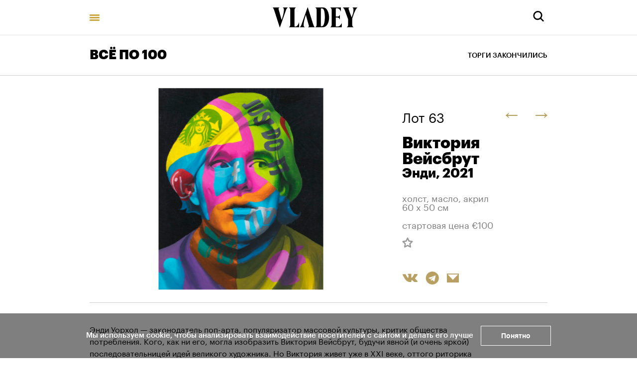

--- FILE ---
content_type: text/html; charset=utf-8
request_url: https://vladey.net/ru/lot/7894
body_size: 59132
content:
<!doctype html>
<html lang="ru" itemscope="itemscope" itemtype="http://schema.org/WebSite">
	<head>
		<title>Виктория Вейсбрут, Энди</title>
<meta charset="UTF-8" />
<meta name="viewport" content="width=device-width, maximum-scale=1, initial-scale=1, user-scalable=no" />
<meta http-equiv="X-UA-Compatible" content="IE=edge,chrome=1" />
<meta name="theme-color" content="#ffffff" />
<meta name="robots" content="index,follow" />
<meta name="keywords" content="Купить на аукционе VLADEY, VLADEY, современное искусство, художник, купить, аукцион, участие в аукционе, лот, эстимейт, русские художники, торги, вечерние торги, дневные торги, русские торги, christie's, sotheby's, phillips de pury, auction, artsy, paddle8, art, винзавод, winzavod, artplay, артплей" />
<meta name="description" content="Энди Уорхол — законодатель поп-арта, популяризатор массовой культуры, критик общества потребления. Кого, как ни его, могла изобразить Виктория Вейсбрут, будучи явной (и очень яркой) последовательницей идей великого художника. Но Виктория живет уже в XXI веке, оттого риторика изображения несколько..." />

<meta itemprop="name" content="Виктория Вейсбрут, Энди" />
<meta itemprop="description" content="Энди Уорхол — законодатель поп-арта, популяризатор массовой культуры, критик общества потребления. Кого, как ни его, могла изобразить Виктория Вейсбрут, будучи явной (и очень яркой) последовательницей идей великого художника. Но Виктория живет уже в XXI веке, оттого риторика изображения несколько..." />
<meta itemprop="image" content="https://api.vladey.net/storage/artwork/8000/detail_preview_image-a7280d9d098dfe457074f56431eef188.jpg" />

<meta name="twitter:card" content="summary_large_image" />
<meta name="twitter:site" content=" " />
<meta name="twitter:creator" content=" " />
<meta name="twitter:title" content="Виктория Вейсбрут, Энди" />
<meta name="twitter:description" content="Энди Уорхол — законодатель поп-арта, популяризатор массовой культуры, критик общества потребления. Кого, как ни его, могла изобразить Виктория Вейсбрут, будучи явной (и очень яркой) последовательницей идей великого художника. Но Виктория живет уже в XXI веке, оттого риторика изображения несколько..." />
<meta name="twitter:image" content="https://api.vladey.net/storage/artwork/8000/detail_preview_image-a7280d9d098dfe457074f56431eef188.jpg" />

<meta property="og:title" content="Виктория Вейсбрут, Энди" />
<meta property="og:image" content="https://api.vladey.net/storage/artwork/8000/detail_preview_image-a7280d9d098dfe457074f56431eef188.jpg" />
<meta property="og:type" content="website" />
<meta property="og:url" content="https://vladey.net/ru/lot/7894" />
<meta property="og:description" content="Энди Уорхол — законодатель поп-арта, популяризатор массовой культуры, критик общества потребления. Кого, как ни его, могла изобразить Виктория Вейсбрут, будучи явной (и очень яркой) последовательницей идей великого художника. Но Виктория живет уже в XXI веке, оттого риторика изображения несколько..." />
<meta property="og:site_name" content="VLADEY" />
<meta property="og:locale" content="ru" />
<meta name="msapplication-TileColor" content="#ffffff" />

		<link rel="apple-touch-icon" sizes="32x32" href="/public/favicon_32.png">
<link rel="apple-touch-icon" sizes="64x64" href="/public/favicon_64.png">
<link rel="icon" type="image/png" sizes="32x32" href="/public/favicon_32.png">
<link rel="icon" type="image/png" sizes="64x64" href="/public/favicon_64.png">

		
			<link rel="stylesheet" type="text/css" href="/public/assets/application-96a70df9e9443274b7a2.css"/>
		
		<script src="/public/assets/raven.min.js" crossorigin="anonymous"></script>
<script type="text/javascript" src="/public/assets/modernizr.js" async="async"></script>

		<meta name="state" content="%7B%22main%22%3Anull%2C%22artists%22%3A%7B%22main%22%3Anull%2C%22entries%22%3A%7B%7D%7D%2C%22arthits%22%3A%7B%22data%22%3Anull%2C%22entries%22%3A%7B%7D%7D%2C%22exhibitions%22%3A%7B%22main%22%3Anull%2C%22entries%22%3A%7B%7D%7D%2C%22auctions%22%3A%7B%22main%22%3Anull%2C%22entries%22%3A%7B%7D%7D%2C%22news%22%3A%7B%22main%22%3Anull%2C%22entries%22%3A%7B%7D%7D%2C%22lots%22%3A%7B%22entries%22%3A%7B%227894%22%3A%7B%22id%22%3A7894%2C%22published_at%22%3A%222021-08-28T15%3A05%3A29.807%2B03%3A00%22%2C%22slug%22%3Anull%2C%22lot_number%22%3A63%2C%22lot_letter%22%3Anull%2C%22author_fee%22%3Afalse%2C%22status%22%3A%22sold%22%2C%22estimate_price_from_rub%22%3Anull%2C%22estimate_price_to_rub%22%3Anull%2C%22reserve_price_rub%22%3Anull%2C%22sell_price_rub%22%3Anull%2C%22estimate_price_from_eur%22%3A100%2C%22estimate_price_to_eur%22%3Anull%2C%22reserve_price_eur%22%3Anull%2C%22sell_price_eur%22%3Anull%2C%22share%22%3A%7B%22title%22%3A%22%D0%92%D0%B8%D0%BA%D1%82%D0%BE%D1%80%D0%B8%D1%8F%20%D0%92%D0%B5%D0%B9%D1%81%D0%B1%D1%80%D1%83%D1%82%2C%20%D0%AD%D0%BD%D0%B4%D0%B8%22%2C%22description%22%3A%22%D0%AD%D0%BD%D0%B4%D0%B8%20%D0%A3%D0%BE%D1%80%D1%85%D0%BE%D0%BB%20%E2%80%94%20%D0%B7%D0%B0%D0%BA%D0%BE%D0%BD%D0%BE%D0%B4%D0%B0%D1%82%D0%B5%D0%BB%D1%8C%20%D0%BF%D0%BE%D0%BF-%D0%B0%D1%80%D1%82%D0%B0%2C%20%D0%BF%D0%BE%D0%BF%D1%83%D0%BB%D1%8F%D1%80%D0%B8%D0%B7%D0%B0%D1%82%D0%BE%D1%80%20%D0%BC%D0%B0%D1%81%D1%81%D0%BE%D0%B2%D0%BE%D0%B9%20%D0%BA%D1%83%D0%BB%D1%8C%D1%82%D1%83%D1%80%D1%8B%2C%20%D0%BA%D1%80%D0%B8%D1%82%D0%B8%D0%BA%20%D0%BE%D0%B1%D1%89%D0%B5%D1%81%D1%82%D0%B2%D0%B0%20%D0%BF%D0%BE%D1%82%D1%80%D0%B5%D0%B1%D0%BB%D0%B5%D0%BD%D0%B8%D1%8F.%20%D0%9A%D0%BE%D0%B3%D0%BE%2C%20%D0%BA%D0%B0%D0%BA%20%D0%BD%D0%B8%20%D0%B5%D0%B3%D0%BE%2C%20%D0%BC%D0%BE%D0%B3%D0%BB%D0%B0%20%D0%B8%D0%B7%D0%BE%D0%B1%D1%80%D0%B0%D0%B7%D0%B8%D1%82%D1%8C%20%D0%92%D0%B8%D0%BA%D1%82%D0%BE%D1%80%D0%B8%D1%8F%20%D0%92%D0%B5%D0%B9%D1%81%D0%B1%D1%80%D1%83%D1%82%2C%20%D0%B1%D1%83%D0%B4%D1%83%D1%87%D0%B8%20%D1%8F%D0%B2%D0%BD%D0%BE%D0%B9%20(%D0%B8%20%D0%BE%D1%87%D0%B5%D0%BD%D1%8C%20%D1%8F%D1%80%D0%BA%D0%BE%D0%B9)%20%D0%BF%D0%BE%D1%81%D0%BB%D0%B5%D0%B4%D0%BE%D0%B2%D0%B0%D1%82%D0%B5%D0%BB%D1%8C%D0%BD%D0%B8%D1%86%D0%B5%D0%B9%20%D0%B8%D0%B4%D0%B5%D0%B9%20%D0%B2%D0%B5%D0%BB%D0%B8%D0%BA%D0%BE%D0%B3%D0%BE%20%D1%85%D1%83%D0%B4%D0%BE%D0%B6%D0%BD%D0%B8%D0%BA%D0%B0.%20%D0%9D%D0%BE%20%D0%92%D0%B8%D0%BA%D1%82%D0%BE%D1%80%D0%B8%D1%8F%20%D0%B6%D0%B8%D0%B2%D0%B5%D1%82%20%D1%83%D0%B6%D0%B5%20%D0%B2%20XXI%20%D0%B2%D0%B5%D0%BA%D0%B5%2C%20%D0%BE%D1%82%D1%82%D0%BE%D0%B3%D0%BE%20%D1%80%D0%B8%D1%82%D0%BE%D1%80%D0%B8%D0%BA%D0%B0%20%D0%B8%D0%B7%D0%BE%D0%B1%D1%80%D0%B0%D0%B6%D0%B5%D0%BD%D0%B8%D1%8F%20%D0%BD%D0%B5%D1%81%D0%BA%D0%BE%D0%BB%D1%8C%D0%BA%D0%BE...%22%2C%22image%22%3A%22https%3A%2F%2Fapi.vladey.net%2Fstorage%2Fartwork%2F8000%2Fdetail_preview_image-a7280d9d098dfe457074f56431eef188.jpg%22%7D%2C%22auction%22%3A%7B%22id%22%3A135%2C%22slug%22%3A%22vseposto-04-09-21%22%2C%22status%22%3A%22completed%22%2C%22display_prices%22%3Anull%2C%22link%22%3A%22http%3A%2F%2Fonline.vladey.net%2Fauction%2F120%22%2C%22title%22%3A%22%D0%92%D0%A1%D0%81%20%D0%9F%D0%9E%20100%22%2C%22starts_at%22%3A%222021-09-04T15%3A00%3A00.000%2B03%3A00%22%2C%22entry_from%22%3A%222021-08-30T14%3A00%3A00.000%2B03%3A00%22%2C%22entry_to%22%3A%222021-09-04T14%3A00%3A00.000%2B03%3A00%22%2C%22image%22%3A%22https%3A%2F%2Fapi.vladey.net%2Fstorage%2Fauction%2F135%2Fpreview_cover_image-6efb47cb4f6a7b4fcc64a4163b47f601.jpeg%22%2C%22year%22%3A%222021%22%2C%22format%22%3A%7B%22id%22%3A10%2C%22title%22%3A%22%D0%92C%D0%81%20%D0%9F%D0%9E%20100%22%7D%2C%22place%22%3A%7B%22id%22%3A15%2C%22title%22%3A%22%23%D0%B8%D1%81%D0%BA%D1%83%D1%81%D1%81%D1%82%D0%B2%D0%BE%D0%B1%D0%B5%D0%B7%D0%BE%D0%BF%D0%B0%D1%81%D0%BD%D0%BE%22%2C%22address%22%3Anull%7D%7D%2C%22prev%22%3A%7B%22id%22%3A7904%2C%22slug%22%3Anull%7D%2C%22next%22%3A%7B%22id%22%3A7872%2C%22slug%22%3Anull%7D%2C%22artwork%22%3A%7B%22id%22%3A8000%2C%22slug%22%3Anull%2C%22title%22%3A%22%D0%AD%D0%BD%D0%B4%D0%B8%22%2C%22technique%22%3A%22%D1%85%D0%BE%D0%BB%D1%81%D1%82%2C%20%D0%BC%D0%B0%D1%81%D0%BB%D0%BE%2C%20%D0%B0%D0%BA%D1%80%D0%B8%D0%BB%22%2C%22size%22%3A%2260%20%D1%85%2050%20%D1%81%D0%BC%22%2C%22description%22%3A%22%3Cp%20dir%3D%5C%22ltr%5C%22%3E%D0%AD%D0%BD%D0%B4%D0%B8%20%D0%A3%D0%BE%D1%80%D1%85%D0%BE%D0%BB%20%26mdash%3B%20%D0%B7%D0%B0%D0%BA%D0%BE%D0%BD%D0%BE%D0%B4%D0%B0%D1%82%D0%B5%D0%BB%D1%8C%20%D0%BF%D0%BE%D0%BF-%D0%B0%D1%80%D1%82%D0%B0%2C%20%D0%BF%D0%BE%D0%BF%D1%83%D0%BB%D1%8F%D1%80%D0%B8%D0%B7%D0%B0%D1%82%D0%BE%D1%80%20%D0%BC%D0%B0%D1%81%D1%81%D0%BE%D0%B2%D0%BE%D0%B9%20%D0%BA%D1%83%D0%BB%D1%8C%D1%82%D1%83%D1%80%D1%8B%2C%20%D0%BA%D1%80%D0%B8%D1%82%D0%B8%D0%BA%20%D0%BE%D0%B1%D1%89%D0%B5%D1%81%D1%82%D0%B2%D0%B0%20%D0%BF%D0%BE%D1%82%D1%80%D0%B5%D0%B1%D0%BB%D0%B5%D0%BD%D0%B8%D1%8F.%20%D0%9A%D0%BE%D0%B3%D0%BE%2C%20%D0%BA%D0%B0%D0%BA%20%D0%BD%D0%B8%20%D0%B5%D0%B3%D0%BE%2C%20%D0%BC%D0%BE%D0%B3%D0%BB%D0%B0%20%D0%B8%D0%B7%D0%BE%D0%B1%D1%80%D0%B0%D0%B7%D0%B8%D1%82%D1%8C%20%D0%92%D0%B8%D0%BA%D1%82%D0%BE%D1%80%D0%B8%D1%8F%20%D0%92%D0%B5%D0%B9%D1%81%D0%B1%D1%80%D1%83%D1%82%2C%20%D0%B1%D1%83%D0%B4%D1%83%D1%87%D0%B8%20%D1%8F%D0%B2%D0%BD%D0%BE%D0%B9%20(%D0%B8%20%D0%BE%D1%87%D0%B5%D0%BD%D1%8C%20%D1%8F%D1%80%D0%BA%D0%BE%D0%B9)%20%D0%BF%D0%BE%D1%81%D0%BB%D0%B5%D0%B4%D0%BE%D0%B2%D0%B0%D1%82%D0%B5%D0%BB%D1%8C%D0%BD%D0%B8%D1%86%D0%B5%D0%B9%20%D0%B8%D0%B4%D0%B5%D0%B9%20%D0%B2%D0%B5%D0%BB%D0%B8%D0%BA%D0%BE%D0%B3%D0%BE%20%D1%85%D1%83%D0%B4%D0%BE%D0%B6%D0%BD%D0%B8%D0%BA%D0%B0.%20%D0%9D%D0%BE%20%D0%92%D0%B8%D0%BA%D1%82%D0%BE%D1%80%D0%B8%D1%8F%20%D0%B6%D0%B8%D0%B2%D0%B5%D1%82%20%D1%83%D0%B6%D0%B5%20%D0%B2%20XXI%20%D0%B2%D0%B5%D0%BA%D0%B5%2C%20%D0%BE%D1%82%D1%82%D0%BE%D0%B3%D0%BE%20%D1%80%D0%B8%D1%82%D0%BE%D1%80%D0%B8%D0%BA%D0%B0%20%D0%B8%D0%B7%D0%BE%D0%B1%D1%80%D0%B0%D0%B6%D0%B5%D0%BD%D0%B8%D1%8F%20%D0%BD%D0%B5%D1%81%D0%BA%D0%BE%D0%BB%D1%8C%D0%BA%D0%BE%20%D0%BC%D0%B5%D0%BD%D1%8F%D0%B5%D1%82%D1%81%D1%8F%2C%20%D0%B8%20%D0%B2%D0%BC%D0%B5%D1%81%D1%82%D0%BE%20%D0%B1%D0%B0%D0%BD%D0%BE%D0%BA%20%D1%81%D1%83%D0%BF%D0%B0%20%D0%9A%D1%8D%D0%BC%D0%BF%D0%B1%D0%B5%D0%BB%D0%BB%20%D0%B8%20%D1%81%D1%82%D0%B8%D1%80%D0%B0%D0%BB%D1%8C%D0%BD%D0%BE%D0%B3%D0%BE%20%D0%BF%D0%BE%D1%80%D0%BE%D1%88%D0%BA%D0%B0%20%D0%91%D1%80%D0%B8%D0%BB%D0%BB%D0%B0%20%D0%BD%D0%B0%20%D0%BF%D0%B5%D1%80%D0%B2%D1%8B%D0%B9%20%D0%BF%D0%BB%D0%B0%D0%BD%20%D0%B2%D1%8B%D1%85%D0%BE%D0%B4%D1%8F%D1%82%20%D0%BA%D0%BE%D1%84%D0%B5%D0%B9%D0%BD%D1%8F%20%D0%A1%D1%82%D0%B0%D1%80%D0%B1%D0%B0%D0%BA%D1%81%20%D0%B8%20%D1%81%D0%BF%D0%BE%D1%80%D1%82%D0%B8%D0%B2%D0%BD%D0%B0%D1%8F%20%D1%84%D0%B8%D1%80%D0%BC%D0%B0%20%D0%9D%D0%B0%D0%B9%D0%BA%2C%20%D1%81%D0%B8%D0%B3%D0%BD%D0%B0%D0%BB%D0%B8%D0%B7%D0%B8%D1%80%D1%83%D1%8E%D1%89%D0%B8%D0%B5%20%D0%BE%20%D1%81%D0%BE%D0%B2%D1%80%D0%B5%D0%BC%D0%B5%D0%BD%D0%BD%D1%8B%D1%85%20%D0%B8%D0%B3%D1%80%D0%BE%D0%BA%D0%B0%D1%85%20%D0%BC%D0%B8%D1%80%D0%BE%D0%B2%D0%BE%D0%B3%D0%BE%20%D1%80%D1%8B%D0%BD%D0%BA%D0%B0.%3C%2Fp%3E%5Cr%5Cn%5Cr%5Cn%3Cp%3E%3Cstrong%3E%D0%92%D0%B8%D0%BA%D1%82%D0%BE%D1%80%D0%B8%D1%8F%20%D0%92%D0%B5%D0%B9%D1%81%D0%B1%D1%80%D1%83%D1%82%3C%2Fstrong%3E%3C%2Fp%3E%5Cr%5Cn%5Cr%5Cn%3Cp%3E%26nbsp%3B%3C%2Fp%3E%5Cr%5Cn%5Cr%5Cn%3Cp%3E%D0%92%D0%B8%D0%BA%D1%82%D0%BE%D1%80%D0%B8%D1%8F%20%D0%92%D0%B5%D0%B9%D1%81%D0%B1%D1%80%D1%83%D1%82%20%26mdash%3B%20%D1%85%D1%83%D0%B4%D0%BE%D0%B6%D0%BD%D0%B8%D1%86%D0%B0%20%D0%B8%D0%B7%20%D0%9A%D0%B0%D0%BB%D1%83%D0%B3%D0%B8%2C%20%D1%80%D0%B0%D0%B1%D0%BE%D1%82%D0%B0%D0%B5%D1%82%20%D1%81%20%D0%BF%D0%BE%D1%81%D1%82%D0%B8%D0%BD%D1%82%D0%B5%D1%80%D0%BD%D0%B5%D1%82%20%D1%82%D0%B5%D0%BC%D0%B0%D1%82%D0%B8%D0%BA%D0%BE%D0%B9.%20%D0%92%20%D0%B5%D0%B5%20%D1%82%D0%B2%D0%BE%D1%80%D1%87%D0%B5%D1%81%D1%82%D0%B2%D0%B5%20%D0%B2%D0%B0%D0%B6%D0%BD%D0%BE%D0%B5%20%D0%BC%D0%B5%D1%81%D1%82%D0%BE%20%D0%B7%D0%B0%D0%BD%D0%B8%D0%BC%D0%B0%D0%B5%D1%82%20%D1%86%D0%B2%D0%B5%D1%82%20%D0%B8%20%D0%B5%D0%B3%D0%BE%20%D1%8D%D0%BC%D0%BE%D1%86%D0%B8%D0%BE%D0%BD%D0%B0%D0%BB%D1%8C%D0%BD%D0%BE%D0%B5%20%D0%B2%D0%BE%D0%B7%D0%B4%D0%B5%D0%B9%D1%81%D1%82%D0%B2%D0%B8%D0%B5.%20%D0%92%D0%B8%D0%BA%D1%82%D0%BE%D1%80%D0%B8%D1%8F%20%D1%82%D0%B2%D0%BE%D1%80%D0%B8%D1%82%20%D0%B2%20%D1%80%D0%B0%D0%B7%D0%BD%D1%8B%D1%85%20%D1%82%D0%B5%D1%85%D0%BD%D0%B8%D0%BA%D0%B0%D1%85%20%D0%B6%D0%B8%D0%B2%D0%BE%D0%BF%D0%B8%D1%81%D0%B8%2C%20%D0%B0%20%D1%82%D0%B0%D0%BA%D0%B6%D0%B5%20%D1%81%D0%BE%D0%B7%D0%B4%D0%B0%D0%B5%D1%82%20%D1%81%D0%BA%D1%83%D0%BB%D1%8C%D0%BF%D1%82%D1%83%D1%80%D1%83%2C%20%D0%B4%D0%B8%D0%B4%D0%B6%D0%B8%D1%82%D0%B0%D0%BB-%D0%B0%D1%80%D1%82%2C%20%D1%81%D1%82%D1%80%D0%B8%D1%82-%D0%B0%D1%80%D1%82%20%D0%B8%20%D1%85%D1%83%D0%B4%D0%BE%D0%B6%D0%B5%D1%81%D1%82%D0%B2%D0%B5%D0%BD%D0%BD%D1%83%D1%8E%20%D1%82%D0%B0%D1%82%D1%83%D0%B8%D1%80%D0%BE%D0%B2%D0%BA%D1%83.%20%D0%92%202019%20%D0%B3%D0%BE%D0%B4%D1%83%20%D1%85%D1%83%D0%B4%D0%BE%D0%B6%D0%BD%D0%B8%D1%86%D0%B0%20%D1%80%D0%B0%D0%B7%D1%80%D0%B0%D0%B1%D0%BE%D1%82%D0%B0%D0%BB%D0%B0%20%D1%81%D0%BF%D0%B5%D1%86%D0%B8%D0%B0%D0%BB%D1%8C%D0%BD%D1%83%D1%8E%20%D0%B0%D0%BA%D1%80%D0%B8%D0%BB%D0%BE%D0%B2%D1%83%D1%8E%20%D1%81%D0%BC%D0%B5%D1%81%D1%8C%2C%20%D0%BA%D0%BE%D1%82%D0%BE%D1%80%D0%B0%D1%8F%20%D0%BC%D0%B5%D0%BD%D1%8F%D0%B5%D1%82%20%D1%86%D0%B2%D0%B5%D1%82%2C%20%D0%B2%20%D0%B7%D0%B0%D0%B2%D0%B8%D1%81%D0%B8%D0%BC%D0%BE%D1%81%D1%82%D0%B8%20%D0%BE%D1%82%20%D1%83%D0%B3%D0%BB%D0%B0%20%D0%B7%D1%80%D0%B5%D0%BD%D0%B8%D1%8F%2C%20%D0%B8%20%D0%BF%D1%80%D0%BE%D0%B8%D0%B7%D0%B2%D0%BE%D0%B4%D0%B8%D1%82%20%26laquo%3B%D0%B3%D0%BE%D0%BB%D0%BE%D0%B3%D1%80%D0%B0%D0%BC%D0%BC%D0%BD%D0%BE-%D0%BA%D0%BE%D1%81%D0%BC%D0%B8%D1%87%D0%B5%D1%81%D0%BA%D0%B8%D0%B9%26raquo%3B%20%D1%8D%D1%84%D1%84%D0%B5%D0%BA%D1%82%20%D0%B2%20%D0%BF%D1%80%D0%BE%D1%81%D1%82%D1%80%D0%B0%D0%BD%D1%81%D1%82%D0%B2%D0%B5%20%D1%84%D0%BE%D0%BD%D0%B0.%20%3Cstrong%3EV%3C%2Fstrong%3E%3C%2Fp%3E%5Cr%5Cn%5Cr%5Cn%3Chr%20%2F%3E%5Cr%5Cn%3Cp%3E%26nbsp%3B%3C%2Fp%3E%5Cr%5Cn%5Cr%5Cn%3Cp%3E%D0%9F%D0%BE%D0%B4%D1%80%D0%BE%D0%B1%D0%BD%D1%8B%D0%B9%20%D0%BE%D1%82%D1%87%D0%B5%D1%82%20%D0%BE%20%D1%81%D0%BE%D1%85%D1%80%D0%B0%D0%BD%D0%BD%D0%BE%D1%81%D1%82%D0%B8%20%D0%B2%D1%8B%D1%81%D1%8B%D0%BB%D0%B0%D0%B5%D1%82%D1%81%D1%8F%20%D0%BF%D0%BE%20%D0%B7%D0%B0%D0%BF%D1%80%D0%BE%D1%81%D1%83.%3C%2Fp%3E%5Cr%5Cn%22%2C%22image%22%3A%22https%3A%2F%2Fapi.vladey.net%2Fstorage%2Fartwork%2F8000%2Fcover_preview_image-a7280d9d098dfe457074f56431eef188.jpg%22%2C%22images%22%3Anull%2C%22detail_image%22%3A%22https%3A%2F%2Fapi.vladey.net%2Fstorage%2Fartwork%2F8000%2Fdetail_preview_image-a7280d9d098dfe457074f56431eef188.jpg%22%2C%22copies_number%22%3Anull%2C%22year%22%3A%222021%22%2C%22view_in_interier%22%3Afalse%2C%22share%22%3A%7B%22title%22%3A%22%D0%AD%D0%BD%D0%B4%D0%B8%22%2C%22description%22%3A%22%D0%AD%D0%BD%D0%B4%D0%B8%20%D0%A3%D0%BE%D1%80%D1%85%D0%BE%D0%BB%20%E2%80%94%20%D0%B7%D0%B0%D0%BA%D0%BE%D0%BD%D0%BE%D0%B4%D0%B0%D1%82%D0%B5%D0%BB%D1%8C%20%D0%BF%D0%BE%D0%BF-%D0%B0%D1%80%D1%82%D0%B0%2C%20%D0%BF%D0%BE%D0%BF%D1%83%D0%BB%D1%8F%D1%80%D0%B8%D0%B7%D0%B0%D1%82%D0%BE%D1%80%20%D0%BC%D0%B0%D1%81%D1%81%D0%BE%D0%B2%D0%BE%D0%B9%20%D0%BA%D1%83%D0%BB%D1%8C%D1%82%D1%83%D1%80%D1%8B%2C%20%D0%BA%D1%80%D0%B8%D1%82%D0%B8%D0%BA%20%D0%BE%D0%B1%D1%89%D0%B5%D1%81%D1%82%D0%B2%D0%B0%20%D0%BF%D0%BE%D1%82%D1%80%D0%B5%D0%B1%D0%BB%D0%B5%D0%BD%D0%B8%D1%8F.%20%D0%9A%D0%BE%D0%B3%D0%BE%2C%20%D0%BA%D0%B0%D0%BA%20%D0%BD%D0%B8%20%D0%B5%D0%B3%D0%BE%2C%20%D0%BC%D0%BE%D0%B3%D0%BB%D0%B0%20%D0%B8%D0%B7%D0%BE%D0%B1%D1%80%D0%B0%D0%B7%D0%B8%D1%82%D1%8C%20%D0%92%D0%B8%D0%BA%D1%82%D0%BE%D1%80%D0%B8%D1%8F%20%D0%92%D0%B5%D0%B9%D1%81%D0%B1%D1%80%D1%83%D1%82%2C%20%D0%B1%D1%83%D0%B4%D1%83%D1%87%D0%B8%20%D1%8F%D0%B2%D0%BD%D0%BE%D0%B9%20(%D0%B8%20%D0%BE%D1%87%D0%B5%D0%BD%D1%8C%20%D1%8F%D1%80%D0%BA%D0%BE%D0%B9)%20%D0%BF%D0%BE%D1%81%D0%BB%D0%B5%D0%B4%D0%BE%D0%B2%D0%B0%D1%82%D0%B5%D0%BB%D1%8C%D0%BD%D0%B8%D1%86%D0%B5%D0%B9%20%D0%B8%D0%B4%D0%B5%D0%B9%20%D0%B2%D0%B5%D0%BB%D0%B8%D0%BA%D0%BE%D0%B3%D0%BE%20%D1%85%D1%83%D0%B4%D0%BE%D0%B6%D0%BD%D0%B8%D0%BA%D0%B0.%20%D0%9D%D0%BE%20%D0%92%D0%B8%D0%BA%D1%82%D0%BE%D1%80%D0%B8%D1%8F%20%D0%B6%D0%B8%D0%B2%D0%B5%D1%82%20%D1%83%D0%B6%D0%B5%20%D0%B2%20XXI%20%D0%B2%D0%B5%D0%BA%D0%B5%2C%20%D0%BE%D1%82%D1%82%D0%BE%D0%B3%D0%BE%20%D1%80%D0%B8%D1%82%D0%BE%D1%80%D0%B8%D0%BA%D0%B0%20%D0%B8%D0%B7%D0%BE%D0%B1%D1%80%D0%B0%D0%B6%D0%B5%D0%BD%D0%B8%D1%8F%20%D0%BD%D0%B5%D1%81%D0%BA%D0%BE%D0%BB%D1%8C%D0%BA%D0%BE...%22%2C%22image%22%3A%22https%3A%2F%2Fapi.vladey.net%2Fstorage%2Fartwork%2F8000%2Fdetail_preview_image-a7280d9d098dfe457074f56431eef188.jpg%22%7D%2C%22width%22%3A0%2C%22height%22%3A0%2C%22notes%22%3Anull%2C%22artists%22%3A%5B%7B%22id%22%3A892%2C%22slug%22%3A%22victoria-weisbrut%22%2C%22full_name%22%3A%22%D0%92%D0%B8%D0%BA%D1%82%D0%BE%D1%80%D0%B8%D1%8F%20%D0%92%D0%B5%D0%B9%D1%81%D0%B1%D1%80%D1%83%D1%82%22%2C%22sorting_word%22%3A%22%D0%92%D0%B5%D0%B9%D1%81%D0%B1%D1%80%D1%83%D1%82%20%D0%92%D0%B8%D0%BA%D1%82%D0%BE%D1%80%D0%B8%D1%8F%22%7D%5D%7D%2C%22related_lots%22%3A%5B%7B%22id%22%3A7890%2C%22slug%22%3Anull%2C%22lot_number%22%3A1%2C%22lot_letter%22%3Anull%2C%22author_fee%22%3Afalse%2C%22status%22%3A%22sold%22%2C%22estimate_price_from_rub%22%3Anull%2C%22estimate_price_to_rub%22%3Anull%2C%22reserve_price_rub%22%3Anull%2C%22sell_price_rub%22%3Anull%2C%22estimate_price_from_eur%22%3A100%2C%22estimate_price_to_eur%22%3Anull%2C%22reserve_price_eur%22%3Anull%2C%22sell_price_eur%22%3Anull%2C%22artwork%22%3A%7B%22id%22%3A7997%2C%22slug%22%3Anull%2C%22title%22%3A%22%D0%93%D0%B5%D1%80%D0%BE%D0%B8%D0%BD%D1%8F%20%D0%BD%D0%B0%20%D1%85%D0%BE%D0%BB%D0%BE%D0%B4%D0%B5%22%2C%22technique%22%3A%22%D0%B3%D0%B8%D0%BF%D1%81%2C%20%D0%BC%D0%B0%D1%80%D0%BA%D0%B5%D1%80%D1%8B%2C%20%D0%B0%D1%8D%D1%80%D0%BE%D0%B7%D0%BE%D0%BB%D1%8C%D0%BD%D0%B0%D1%8F%20%D0%BA%D1%80%D0%B0%D1%81%D0%BA%D0%B0%22%2C%22year%22%3A%222021%22%2C%22size%22%3A%2212%2C5%20%D1%85%2012%20%D1%81%D0%BC%22%2C%22copies_number%22%3Anull%2C%22image%22%3A%7B%22url%22%3A%22https%3A%2F%2Fapi.vladey.net%2Fstorage%2Fartwork%2F7997%2Fregular_preview_image-f6d5bbcc36ba990392701e3a22769379.jpg%22%2C%22width%22%3A760%2C%22height%22%3A764%7D%2C%22for_sale%22%3Afalse%2C%22auctions%22%3A%5B%7B%22id%22%3A135%2C%22slug%22%3A%22vseposto-04-09-21%22%2C%22title%22%3A%22%D0%92%D0%A1%D0%81%20%D0%9F%D0%9E%20100%22%7D%5D%2C%22artlogic_artist_name%22%3A%22Terrow%2C%20Samantha%22%2C%22notes%22%3Anull%2C%22artists%22%3A%5B%7B%22id%22%3A856%2C%22slug%22%3A%22terrow%22%2C%22full_name%22%3A%22%D0%A1%D0%B0%D0%BC%D0%B0%D0%BD%D1%82%D0%B0%20%D0%A2%D1%8D%D1%80%D1%80%D0%BE%D1%83%22%2C%22sorting_word%22%3A%22%D0%A2%D1%8D%D1%80%D1%80%D0%BE%D1%83%20%D0%A1%D0%B0%D0%BC%D0%B0%D0%BD%D1%82%D0%B0%22%7D%5D%7D%7D%2C%7B%22id%22%3A7862%2C%22slug%22%3Anull%2C%22lot_number%22%3A2%2C%22lot_letter%22%3Anull%2C%22author_fee%22%3Afalse%2C%22status%22%3A%22sold%22%2C%22estimate_price_from_rub%22%3Anull%2C%22estimate_price_to_rub%22%3Anull%2C%22reserve_price_rub%22%3Anull%2C%22sell_price_rub%22%3Anull%2C%22estimate_price_from_eur%22%3A100%2C%22estimate_price_to_eur%22%3Anull%2C%22reserve_price_eur%22%3Anull%2C%22sell_price_eur%22%3Anull%2C%22artwork%22%3A%7B%22id%22%3A7971%2C%22slug%22%3Anull%2C%22title%22%3A%22%D0%9D%D0%BE%D0%B2%D0%BE%D0%B5%20%D0%B1%D0%B0%D1%80%D0%BE%D0%BA%D0%BA%D0%BE%22%2C%22technique%22%3A%22%D1%85%D0%BE%D0%BB%D1%81%D1%82%2C%20%D0%B0%D0%BA%D1%80%D0%B8%D0%BB%22%2C%22year%22%3A%222021%22%2C%22size%22%3A%2250%20%D1%85%2040%20%D1%81%D0%BC%22%2C%22copies_number%22%3Anull%2C%22image%22%3A%7B%22url%22%3A%22https%3A%2F%2Fapi.vladey.net%2Fstorage%2Fartwork%2F7971%2Fregular_preview_image-91330764fb5272ef1d53c28b572140a9.jpg%22%2C%22width%22%3A760%2C%22height%22%3A951%7D%2C%22for_sale%22%3Afalse%2C%22auctions%22%3A%5B%7B%22id%22%3A135%2C%22slug%22%3A%22vseposto-04-09-21%22%2C%22title%22%3A%22%D0%92%D0%A1%D0%81%20%D0%9F%D0%9E%20100%22%7D%5D%2C%22artlogic_artist_name%22%3A%22Gulin%2C%20Mikhail%22%2C%22notes%22%3Anull%2C%22artists%22%3A%5B%7B%22id%22%3A955%2C%22slug%22%3A%22mikhail-gulin%22%2C%22full_name%22%3A%22%D0%9C%D0%B8%D1%85%D0%B0%D0%B8%D0%BB%20%D0%93%D1%83%D0%BB%D0%B8%D0%BD%22%2C%22sorting_word%22%3A%22%D0%93%D1%83%D0%BB%D0%B8%D0%BD%20%D0%9C%D0%B8%D1%85%D0%B0%D0%B8%D0%BB%22%7D%5D%7D%7D%2C%7B%22id%22%3A7869%2C%22slug%22%3Anull%2C%22lot_number%22%3A3%2C%22lot_letter%22%3Anull%2C%22author_fee%22%3Afalse%2C%22status%22%3A%22sold%22%2C%22estimate_price_from_rub%22%3Anull%2C%22estimate_price_to_rub%22%3Anull%2C%22reserve_price_rub%22%3Anull%2C%22sell_price_rub%22%3Anull%2C%22estimate_price_from_eur%22%3A100%2C%22estimate_price_to_eur%22%3Anull%2C%22reserve_price_eur%22%3Anull%2C%22sell_price_eur%22%3Anull%2C%22artwork%22%3A%7B%22id%22%3A7978%2C%22slug%22%3Anull%2C%22title%22%3A%22%D0%A1%D1%82%D0%B0%D1%80%D1%8B%D0%B9%20%D0%B7%D0%BD%D0%B0%D0%BA%D0%BE%D0%BC%D1%8B%D0%B9%22%2C%22technique%22%3A%22%D1%85%D0%BE%D0%BB%D1%81%D1%82%2C%20%D0%BC%D0%B0%D1%81%D0%BB%D0%BE%22%2C%22year%22%3A%222021%22%2C%22size%22%3A%2235%20%D1%85%2025%20%D1%81%D0%BC%22%2C%22copies_number%22%3Anull%2C%22image%22%3A%7B%22url%22%3A%22https%3A%2F%2Fapi.vladey.net%2Fstorage%2Fartwork%2F7978%2Fregular_preview_image-bc331f019ffe55e30da84aee46fb1222.jpg%22%2C%22width%22%3A760%2C%22height%22%3A1071%7D%2C%22for_sale%22%3Afalse%2C%22auctions%22%3A%5B%7B%22id%22%3A135%2C%22slug%22%3A%22vseposto-04-09-21%22%2C%22title%22%3A%22%D0%92%D0%A1%D0%81%20%D0%9F%D0%9E%20100%22%7D%5D%2C%22artlogic_artist_name%22%3A%22Krasil%2C%20Makar%22%2C%22notes%22%3Anull%2C%22artists%22%3A%5B%7B%22id%22%3A829%2C%22slug%22%3A%22makar-krasil%22%2C%22full_name%22%3A%22%D0%9A%D1%80%D0%B0%D1%81%D0%B8%D0%BB%20%D0%9C%D0%B0%D0%BA%D0%B0%D1%80%22%2C%22sorting_word%22%3A%22%D0%9A%D1%80%D0%B0%D1%81%D0%B8%D0%BB%20%D0%9C%D0%B0%D0%BA%D0%B0%D1%80%22%7D%5D%7D%7D%2C%7B%22id%22%3A7870%2C%22slug%22%3Anull%2C%22lot_number%22%3A4%2C%22lot_letter%22%3Anull%2C%22author_fee%22%3Afalse%2C%22status%22%3A%22sold%22%2C%22estimate_price_from_rub%22%3Anull%2C%22estimate_price_to_rub%22%3Anull%2C%22reserve_price_rub%22%3Anull%2C%22sell_price_rub%22%3Anull%2C%22estimate_price_from_eur%22%3A100%2C%22estimate_price_to_eur%22%3Anull%2C%22reserve_price_eur%22%3Anull%2C%22sell_price_eur%22%3Anull%2C%22artwork%22%3A%7B%22id%22%3A7979%2C%22slug%22%3Anull%2C%22title%22%3A%22%D0%9E%D1%87%D0%B5%D0%BD%D1%8C%20%D0%B1%D1%8B%20%D1%85%D0%BE%D1%82%D0%B5%D0%BB%D0%BE%D1%81%D1%8C%2C%20%D1%87%D1%82%D0%BE%D0%B1%D1%8B%20%D0%BE%D0%BF%D1%8F%D1%82%D1%8C%20%D1%87%D0%B5%D0%B3%D0%BE-%D0%BD%D0%B8%D0%B1%D1%83%D0%B4%D1%8C%20%D1%81%D0%B8%D0%BB%D1%8C%D0%BD%D0%BE%20%D0%B7%D0%B0%D1%85%D0%BE%D1%82%D0%B5%D0%BB%D0%BE%D1%81%D1%8C%22%2C%22technique%22%3A%22%D1%85%D0%BE%D0%BB%D1%81%D1%82%2C%20%D0%B0%D0%BA%D1%80%D0%B8%D0%BB%2C%20%D0%B0%D1%8D%D1%80%D0%BE%D0%B7%D0%BE%D0%BB%D1%8C%D0%BD%D0%B0%D1%8F%20%D0%BA%D1%80%D0%B0%D1%81%D0%BA%D0%B0%22%2C%22year%22%3A%222021%22%2C%22size%22%3A%2290%20%D1%85%2050%20%D1%81%D0%BC%22%2C%22copies_number%22%3Anull%2C%22image%22%3A%7B%22url%22%3A%22https%3A%2F%2Fapi.vladey.net%2Fstorage%2Fartwork%2F7979%2Fregular_preview_image-457907c0c83b84d42237cb09e136691c.jpg%22%2C%22width%22%3A760%2C%22height%22%3A1386%7D%2C%22for_sale%22%3Afalse%2C%22auctions%22%3A%5B%7B%22id%22%3A135%2C%22slug%22%3A%22vseposto-04-09-21%22%2C%22title%22%3A%22%D0%92%D0%A1%D0%81%20%D0%9F%D0%9E%20100%22%7D%5D%2C%22artlogic_artist_name%22%3A%22Kto%2C%20Kirill%22%2C%22notes%22%3Anull%2C%22artists%22%3A%5B%7B%22id%22%3A614%2C%22slug%22%3A%22kirill-lebedev-kto%22%2C%22full_name%22%3A%22%D0%9A%D0%B8%D1%80%D0%B8%D0%BB%D0%BB%20%D0%9B%D0%B5%D0%B1%D0%B5%D0%B4%D0%B5%D0%B2%20(%D0%9A%D1%82%D0%BE)%22%2C%22sorting_word%22%3A%22%D0%9A%D1%82%D0%BE%20%D0%9B%D0%B5%D0%B1%D0%B5%D0%B4%D0%B5%D0%B2%20%D0%9A%D0%B8%D1%80%D0%B8%D0%BB%D0%BB%22%7D%5D%7D%7D%2C%7B%22id%22%3A7853%2C%22slug%22%3Anull%2C%22lot_number%22%3A5%2C%22lot_letter%22%3Anull%2C%22author_fee%22%3Afalse%2C%22status%22%3A%22sold%22%2C%22estimate_price_from_rub%22%3Anull%2C%22estimate_price_to_rub%22%3Anull%2C%22reserve_price_rub%22%3Anull%2C%22sell_price_rub%22%3Anull%2C%22estimate_price_from_eur%22%3A100%2C%22estimate_price_to_eur%22%3Anull%2C%22reserve_price_eur%22%3Anull%2C%22sell_price_eur%22%3Anull%2C%22artwork%22%3A%7B%22id%22%3A6833%2C%22slug%22%3Anull%2C%22title%22%3A%22%D0%91%D1%8D%D1%82%D0%BC%D0%B5%D0%BD%20%D0%BF%D1%80%D0%BE%D1%82%D0%B8%D0%B2%20%D0%A1%D1%83%D0%BF%D0%B5%D1%80%D0%BC%D0%B5%D0%BD%D0%B0%22%2C%22technique%22%3A%22%D1%85%D0%BE%D0%BB%D1%81%D1%82%2C%20%D0%B0%D0%BA%D1%80%D0%B8%D0%BB%22%2C%22year%22%3A%222020%22%2C%22size%22%3A%22150%20x%20150%20%D1%81%D0%BC%22%2C%22copies_number%22%3Anull%2C%22image%22%3A%7B%22url%22%3A%22https%3A%2F%2Fapi.vladey.net%2Fstorage%2Fartwork%2F6833%2Fregular_preview_image-4e51ceaa0d7a8afd27274c890ba12d81.jpg%22%2C%22width%22%3A760%2C%22height%22%3A757%7D%2C%22for_sale%22%3Afalse%2C%22auctions%22%3A%5B%7B%22id%22%3A135%2C%22slug%22%3A%22vseposto-04-09-21%22%2C%22title%22%3A%22%D0%92%D0%A1%D0%81%20%D0%9F%D0%9E%20100%22%7D%5D%2C%22artlogic_artist_name%22%3A%22Ches%2C%20Evgeny%22%2C%22notes%22%3Anull%2C%22artists%22%3A%5B%7B%22id%22%3A823%2C%22slug%22%3A%22evgeny_ches%22%2C%22full_name%22%3A%22%D0%95%D0%B2%D0%B3%D0%B5%D0%BD%D0%B8%D0%B9%20%D0%A7%D0%B5%D1%81%22%2C%22sorting_word%22%3A%22%D0%A7%D0%B5%D1%81%20%D0%95%D0%B2%D0%B3%D0%B5%D0%BD%D0%B8%D0%B9%22%7D%5D%7D%7D%2C%7B%22id%22%3A7900%2C%22slug%22%3Anull%2C%22lot_number%22%3A6%2C%22lot_letter%22%3A%22%22%2C%22author_fee%22%3Afalse%2C%22status%22%3A%22sold%22%2C%22estimate_price_from_rub%22%3Anull%2C%22estimate_price_to_rub%22%3Anull%2C%22reserve_price_rub%22%3Anull%2C%22sell_price_rub%22%3Anull%2C%22estimate_price_from_eur%22%3A100%2C%22estimate_price_to_eur%22%3Anull%2C%22reserve_price_eur%22%3Anull%2C%22sell_price_eur%22%3Anull%2C%22artwork%22%3A%7B%22id%22%3A8006%2C%22slug%22%3Anull%2C%22title%22%3A%22%D0%9C%D1%8D%D1%80%D0%B8%D0%BB%D0%B8%D0%BD%20%D0%9C%D1%8D%D0%BD%D1%81%D0%BE%D0%BD%22%2C%22technique%22%3A%22%D1%85%D0%BE%D0%BB%D1%81%D1%82%2C%20%D0%BC%D1%83%D1%85%D0%B8%2C%20%D0%B0%D1%8D%D1%80%D0%BE%D0%B7%D0%BE%D0%BB%D1%8C%D0%BD%D0%B0%D1%8F%20%D0%BA%D1%80%D0%B0%D1%81%D0%BA%D0%B0%22%2C%22year%22%3A%222016%22%2C%22size%22%3A%2280%20%D1%85%2070%20%D1%81%D0%BC%22%2C%22copies_number%22%3Anull%2C%22image%22%3A%7B%22url%22%3A%22https%3A%2F%2Fapi.vladey.net%2Fstorage%2Fartwork%2F8006%2Fregular_preview_image-fe820496be240f706704dbeba12e6e00.jpg%22%2C%22width%22%3A760%2C%22height%22%3A871%7D%2C%22for_sale%22%3Afalse%2C%22auctions%22%3A%5B%7B%22id%22%3A135%2C%22slug%22%3A%22vseposto-04-09-21%22%2C%22title%22%3A%22%D0%92%D0%A1%D0%81%20%D0%9F%D0%9E%20100%22%7D%2C%7B%22id%22%3A200%2C%22slug%22%3A%22x522%22%2C%22title%22%3A%22VLADEY%20X%22%7D%5D%2C%22artlogic_artist_name%22%3A%22Zoom%22%2C%22notes%22%3Anull%2C%22artists%22%3A%5B%7B%22id%22%3A889%2C%22slug%22%3A%22zoomstreetart%22%2C%22full_name%22%3A%22Zoom%22%2C%22sorting_word%22%3A%22Zoom%22%7D%5D%7D%7D%2C%7B%22id%22%3A7899%2C%22slug%22%3Anull%2C%22lot_number%22%3A7%2C%22lot_letter%22%3Anull%2C%22author_fee%22%3Afalse%2C%22status%22%3A%22sold%22%2C%22estimate_price_from_rub%22%3Anull%2C%22estimate_price_to_rub%22%3Anull%2C%22reserve_price_rub%22%3Anull%2C%22sell_price_rub%22%3Anull%2C%22estimate_price_from_eur%22%3A100%2C%22estimate_price_to_eur%22%3Anull%2C%22reserve_price_eur%22%3Anull%2C%22sell_price_eur%22%3Anull%2C%22artwork%22%3A%7B%22id%22%3A8005%2C%22slug%22%3Anull%2C%22title%22%3A%22%D0%90%D0%B2%D1%82%D0%BE%D0%BF%D0%BE%D1%80%D1%82%D1%80%D0%B5%D1%82%201%22%2C%22technique%22%3A%22%D0%BF%D0%BB%D0%B0%D1%81%D1%82%D0%B8%D0%BA%2C%20%D0%B0%D1%8D%D1%80%D0%BE%D0%B7%D0%BE%D0%BB%D1%8C%D0%BD%D0%B0%D1%8F%20%D0%BA%D1%80%D0%B0%D1%81%D0%BA%D0%B0%2C%201600%20%D0%BA%D1%8D%D0%BF%D0%BE%D0%B2%20%D0%B4%D0%BB%D1%8F%20%D0%B0%D1%8D%D1%80%D0%BE%D0%B7%D0%BE%D0%BB%D1%8C%D0%BD%D1%8B%D1%85%20%D0%B1%D0%B0%D0%BB%D0%BB%D0%BE%D0%BD%D1%87%D0%B8%D0%BA%D0%BE%D0%B2%22%2C%22year%22%3A%222020%22%2C%22size%22%3A%2278%20%D1%85%2091%20%D1%81%D0%BC%22%2C%22copies_number%22%3Anull%2C%22image%22%3A%7B%22url%22%3A%22https%3A%2F%2Fapi.vladey.net%2Fstorage%2Fartwork%2F8005%2Fregular_preview_image-85e1a1bacbb3eb2d27a00ab4d5e7b45a.jpg%22%2C%22width%22%3A760%2C%22height%22%3A653%7D%2C%22for_sale%22%3Afalse%2C%22auctions%22%3A%5B%7B%22id%22%3A135%2C%22slug%22%3A%22vseposto-04-09-21%22%2C%22title%22%3A%22%D0%92%D0%A1%D0%81%20%D0%9F%D0%9E%20100%22%7D%5D%2C%22artlogic_artist_name%22%3A%22Zoom%22%2C%22notes%22%3Anull%2C%22artists%22%3A%5B%7B%22id%22%3A889%2C%22slug%22%3A%22zoomstreetart%22%2C%22full_name%22%3A%22Zoom%22%2C%22sorting_word%22%3A%22Zoom%22%7D%5D%7D%7D%2C%7B%22id%22%3A7863%2C%22slug%22%3Anull%2C%22lot_number%22%3A9%2C%22lot_letter%22%3Anull%2C%22author_fee%22%3Afalse%2C%22status%22%3A%22sold%22%2C%22estimate_price_from_rub%22%3Anull%2C%22estimate_price_to_rub%22%3Anull%2C%22reserve_price_rub%22%3Anull%2C%22sell_price_rub%22%3Anull%2C%22estimate_price_from_eur%22%3A100%2C%22estimate_price_to_eur%22%3Anull%2C%22reserve_price_eur%22%3Anull%2C%22sell_price_eur%22%3Anull%2C%22artwork%22%3A%7B%22id%22%3A7972%2C%22slug%22%3Anull%2C%22title%22%3A%22%D0%91%D0%BE%D1%80%D1%8C%D0%B1%D0%B0%20%D1%81%D0%BE%20%D1%81%D1%82%D1%80%D0%B0%D1%81%D1%82%D1%8F%D0%BC%D0%B8%20%D0%B1%D0%B5%D1%81%D1%81%D0%BC%D1%8B%D1%81%D0%BB%D0%B5%D0%BD%D0%BD%D0%B0%20%D0%B8%D0%B7%20%D1%81%D0%B5%D1%80%D0%B8%D0%B8%20%C2%AB%D0%91%D0%B5%D0%BB%D0%B0%D1%8F%20%D1%81%D0%B5%D1%80%D0%B8%D1%8F%C2%BB%22%2C%22technique%22%3A%22%D1%85%D0%BE%D0%BB%D1%81%D1%82%2C%20%D0%B0%D0%BA%D1%80%D0%B8%D0%BB%22%2C%22year%22%3A%222019%22%2C%22size%22%3A%22100%20%D1%85%2070%20%D1%81%D0%BC%22%2C%22copies_number%22%3Anull%2C%22image%22%3A%7B%22url%22%3A%22https%3A%2F%2Fapi.vladey.net%2Fstorage%2Fartwork%2F7972%2Fregular_preview_image-04c3f3ffb627a5c8940ef92f7e5ca1af.jpg%22%2C%22width%22%3A760%2C%22height%22%3A1093%7D%2C%22for_sale%22%3Afalse%2C%22auctions%22%3A%5B%7B%22id%22%3A135%2C%22slug%22%3A%22vseposto-04-09-21%22%2C%22title%22%3A%22%D0%92%D0%A1%D0%81%20%D0%9F%D0%9E%20100%22%7D%5D%2C%22artlogic_artist_name%22%3A%22Gutov%2C%20Dmitry%22%2C%22notes%22%3Anull%2C%22artists%22%3A%5B%7B%22id%22%3A392%2C%22slug%22%3A%22dmitriy-gutov%22%2C%22full_name%22%3A%22%D0%94%D0%BC%D0%B8%D1%82%D1%80%D0%B8%D0%B9%20%D0%93%D1%83%D1%82%D0%BE%D0%B2%22%2C%22sorting_word%22%3A%22%D0%93%D1%83%D1%82%D0%BE%D0%B2%20%D0%94%D0%BC%D0%B8%D1%82%D1%80%D0%B8%D0%B9%22%7D%5D%7D%7D%2C%7B%22id%22%3A7914%2C%22slug%22%3Anull%2C%22lot_number%22%3A10%2C%22lot_letter%22%3Anull%2C%22author_fee%22%3Afalse%2C%22status%22%3A%22sold%22%2C%22estimate_price_from_rub%22%3Anull%2C%22estimate_price_to_rub%22%3Anull%2C%22reserve_price_rub%22%3Anull%2C%22sell_price_rub%22%3Anull%2C%22estimate_price_from_eur%22%3A100%2C%22estimate_price_to_eur%22%3Anull%2C%22reserve_price_eur%22%3Anull%2C%22sell_price_eur%22%3Anull%2C%22artwork%22%3A%7B%22id%22%3A8020%2C%22slug%22%3Anull%2C%22title%22%3A%22%D0%A5%D0%BB%D0%B5%D0%B1%22%2C%22technique%22%3A%22%D1%85%D0%BE%D0%BB%D1%81%D1%82%2C%20%D0%B0%D0%BA%D1%80%D0%B8%D0%BB%2C%20%D0%B4%D1%83%D0%B1%D0%B8%D0%BD%D0%BE%D0%BF%D0%B8%D1%81%D1%8C%22%2C%22year%22%3A%222021%22%2C%22size%22%3A%2290%20%D1%85%20100%20%D1%81%D0%BC%22%2C%22copies_number%22%3Anull%2C%22image%22%3A%7B%22url%22%3A%22https%3A%2F%2Fapi.vladey.net%2Fstorage%2Fartwork%2F8020%2Fregular_preview_image-504bb8a352ed704818aaa7d09c8f728a.jpg%22%2C%22width%22%3A760%2C%22height%22%3A686%7D%2C%22for_sale%22%3Afalse%2C%22auctions%22%3A%5B%7B%22id%22%3A135%2C%22slug%22%3A%22vseposto-04-09-21%22%2C%22title%22%3A%22%D0%92%D0%A1%D0%81%20%D0%9F%D0%9E%20100%22%7D%5D%2C%22artlogic_artist_name%22%3A%22Loskutov%2C%20Artem%22%2C%22notes%22%3Anull%2C%22artists%22%3A%5B%7B%22id%22%3A613%2C%22slug%22%3A%22artyom-loskutov%22%2C%22full_name%22%3A%22%D0%90%D1%80%D1%82%D1%91%D0%BC%20%D0%9B%D0%BE%D1%81%D0%BA%D1%83%D1%82%D0%BE%D0%B2%22%2C%22sorting_word%22%3A%22%D0%9B%D0%BE%D1%81%D0%BA%D1%83%D1%82%D0%BE%D0%B2%20%D0%90%D1%80%D1%82%D1%91%D0%BC%22%7D%5D%7D%7D%2C%7B%22id%22%3A7915%2C%22slug%22%3Anull%2C%22lot_number%22%3A11%2C%22lot_letter%22%3Anull%2C%22author_fee%22%3Afalse%2C%22status%22%3A%22sold%22%2C%22estimate_price_from_rub%22%3Anull%2C%22estimate_price_to_rub%22%3Anull%2C%22reserve_price_rub%22%3Anull%2C%22sell_price_rub%22%3Anull%2C%22estimate_price_from_eur%22%3A100%2C%22estimate_price_to_eur%22%3Anull%2C%22reserve_price_eur%22%3Anull%2C%22sell_price_eur%22%3Anull%2C%22artwork%22%3A%7B%22id%22%3A8021%2C%22slug%22%3Anull%2C%22title%22%3A%22%D0%A1%D0%B8%D0%BC%D1%84%D0%BE%D0%BD%D0%B8%D1%8F%22%2C%22technique%22%3A%22%D1%85%D0%BE%D0%BB%D1%81%D1%82%2C%20%D0%BC%D0%B0%D1%81%D0%BB%D0%BE%22%2C%22year%22%3A%222021%22%2C%22size%22%3A%22125%20%D1%85%20125%20%D1%81%D0%BC%22%2C%22copies_number%22%3Anull%2C%22image%22%3A%7B%22url%22%3A%22https%3A%2F%2Fapi.vladey.net%2Fstorage%2Fartwork%2F8021%2Fregular_preview_image-7ff56a3e12c7562825aa62f8a4ea73fd.jpg%22%2C%22width%22%3A760%2C%22height%22%3A765%7D%2C%22for_sale%22%3Afalse%2C%22auctions%22%3A%5B%7B%22id%22%3A135%2C%22slug%22%3A%22vseposto-04-09-21%22%2C%22title%22%3A%22%D0%92%D0%A1%D0%81%20%D0%9F%D0%9E%20100%22%7D%5D%2C%22artlogic_artist_name%22%3A%22Razumov%2C%20Ivan%22%2C%22notes%22%3Anull%2C%22artists%22%3A%5B%7B%22id%22%3A412%2C%22slug%22%3A%22ivan-razumov%22%2C%22full_name%22%3A%22%D0%98%D0%B2%D0%B0%D0%BD%20%D0%A0%D0%B0%D0%B7%D1%83%D0%BC%D0%BE%D0%B2%22%2C%22sorting_word%22%3A%22%D0%A0%D0%B0%D0%B7%D1%83%D0%BC%D0%BE%D0%B2%20%D0%98%D0%B2%D0%B0%D0%BD%22%7D%5D%7D%7D%2C%7B%22id%22%3A7907%2C%22slug%22%3Anull%2C%22lot_number%22%3A12%2C%22lot_letter%22%3Anull%2C%22author_fee%22%3Afalse%2C%22status%22%3A%22sold%22%2C%22estimate_price_from_rub%22%3Anull%2C%22estimate_price_to_rub%22%3Anull%2C%22reserve_price_rub%22%3Anull%2C%22sell_price_rub%22%3Anull%2C%22estimate_price_from_eur%22%3A100%2C%22estimate_price_to_eur%22%3Anull%2C%22reserve_price_eur%22%3Anull%2C%22sell_price_eur%22%3Anull%2C%22artwork%22%3A%7B%22id%22%3A8013%2C%22slug%22%3Anull%2C%22title%22%3A%22%D0%91%D1%80%D1%8B%D0%B7%D0%B3%D0%B8%20%D0%B8%D0%B7%20%D1%81%D0%B5%D1%80%D0%B8%D0%B8%20%C2%AB%D0%98%D0%B7%D0%BE%D0%BB%D1%8F%D1%86%D0%B8%D1%8F%C2%BB%22%2C%22technique%22%3A%22%D0%B1%D1%83%D0%BC%D0%B0%D0%B3%D0%B0%2C%20%D1%83%D0%B3%D0%BE%D0%BB%D1%8C%2C%20%D0%B1%D0%B5%D0%B7%20%D1%80%D0%B0%D0%BC%D1%8B%22%2C%22year%22%3A%222020%22%2C%22size%22%3A%2294%20x%2062%20%D1%81%D0%BC%22%2C%22copies_number%22%3Anull%2C%22image%22%3A%7B%22url%22%3A%22https%3A%2F%2Fapi.vladey.net%2Fstorage%2Fartwork%2F8013%2Fregular_preview_image-8b62fa4cf8870ea2f211c2093cad616e.jpg%22%2C%22width%22%3A760%2C%22height%22%3A1161%7D%2C%22for_sale%22%3Afalse%2C%22auctions%22%3A%5B%7B%22id%22%3A135%2C%22slug%22%3A%22vseposto-04-09-21%22%2C%22title%22%3A%22%D0%92%D0%A1%D0%81%20%D0%9F%D0%9E%20100%22%7D%5D%2C%22artlogic_artist_name%22%3A%22Kallima%2C%20Alexey%22%2C%22notes%22%3Anull%2C%22artists%22%3A%5B%7B%22id%22%3A324%2C%22slug%22%3A%22aleksey-kallima%22%2C%22full_name%22%3A%22%D0%90%D0%BB%D0%B5%D0%BA%D1%81%D0%B5%D0%B9%20%D0%9A%D0%B0%D0%BB%D0%BB%D0%B8%D0%BC%D0%B0%22%2C%22sorting_word%22%3A%22%D0%9A%D0%B0%D0%BB%D0%BB%D0%B8%D0%BC%D0%B0%20%D0%90%D0%BB%D0%B5%D0%BA%D1%81%D0%B5%D0%B9%22%7D%5D%7D%7D%2C%7B%22id%22%3A7908%2C%22slug%22%3Anull%2C%22lot_number%22%3A13%2C%22lot_letter%22%3Anull%2C%22author_fee%22%3Afalse%2C%22status%22%3A%22sold%22%2C%22estimate_price_from_rub%22%3Anull%2C%22estimate_price_to_rub%22%3Anull%2C%22reserve_price_rub%22%3Anull%2C%22sell_price_rub%22%3Anull%2C%22estimate_price_from_eur%22%3A100%2C%22estimate_price_to_eur%22%3Anull%2C%22reserve_price_eur%22%3Anull%2C%22sell_price_eur%22%3Anull%2C%22artwork%22%3A%7B%22id%22%3A8014%2C%22slug%22%3Anull%2C%22title%22%3A%22%D0%9F%D1%80%D0%BE%D0%B2%D0%BE%D0%B4%D0%B0%20%D0%B8%D0%B7%20%D1%81%D0%B5%D1%80%D0%B8%D0%B8%20%C2%AB%D0%98%D0%B7%D0%BE%D0%BB%D1%8F%D1%86%D0%B8%D1%8F%C2%BB%22%2C%22technique%22%3A%22%D0%B1%D1%83%D0%BC%D0%B0%D0%B3%D0%B0%2C%20%D1%83%D0%B3%D0%BE%D0%BB%D1%8C%2C%20%D0%BF%D0%B0%D1%81%D1%82%D0%B5%D0%BB%D1%8C%2C%20%D0%B1%D0%B5%D0%B7%20%D1%80%D0%B0%D0%BC%D1%8B%22%2C%22year%22%3A%222020%22%2C%22size%22%3A%2262%20%D1%85%2094%20%D1%81%D0%BC%22%2C%22copies_number%22%3Anull%2C%22image%22%3A%7B%22url%22%3A%22https%3A%2F%2Fapi.vladey.net%2Fstorage%2Fartwork%2F8014%2Fregular_preview_image-815f531c109206742cc6d03df7919aa9.jpg%22%2C%22width%22%3A760%2C%22height%22%3A495%7D%2C%22for_sale%22%3Afalse%2C%22auctions%22%3A%5B%7B%22id%22%3A135%2C%22slug%22%3A%22vseposto-04-09-21%22%2C%22title%22%3A%22%D0%92%D0%A1%D0%81%20%D0%9F%D0%9E%20100%22%7D%5D%2C%22artlogic_artist_name%22%3A%22Kallima%2C%20Alexey%22%2C%22notes%22%3Anull%2C%22artists%22%3A%5B%7B%22id%22%3A324%2C%22slug%22%3A%22aleksey-kallima%22%2C%22full_name%22%3A%22%D0%90%D0%BB%D0%B5%D0%BA%D1%81%D0%B5%D0%B9%20%D0%9A%D0%B0%D0%BB%D0%BB%D0%B8%D0%BC%D0%B0%22%2C%22sorting_word%22%3A%22%D0%9A%D0%B0%D0%BB%D0%BB%D0%B8%D0%BC%D0%B0%20%D0%90%D0%BB%D0%B5%D0%BA%D1%81%D0%B5%D0%B9%22%7D%5D%7D%7D%2C%7B%22id%22%3A7918%2C%22slug%22%3Anull%2C%22lot_number%22%3A15%2C%22lot_letter%22%3A%22%22%2C%22author_fee%22%3Afalse%2C%22status%22%3A%22sold%22%2C%22estimate_price_from_rub%22%3Anull%2C%22estimate_price_to_rub%22%3Anull%2C%22reserve_price_rub%22%3Anull%2C%22sell_price_rub%22%3Anull%2C%22estimate_price_from_eur%22%3A100%2C%22estimate_price_to_eur%22%3Anull%2C%22reserve_price_eur%22%3Anull%2C%22sell_price_eur%22%3Anull%2C%22artwork%22%3A%7B%22id%22%3A8024%2C%22slug%22%3Anull%2C%22title%22%3A%22%D0%9B%D0%B8%D0%B1%D0%B5%D1%80%D0%B0%D1%81%D1%82%D0%BE%D0%B2%20%D0%BA%20%D0%BE%D1%82%D0%B2%D0%B5%D1%82%D1%83!%22%2C%22technique%22%3A%22%D1%85%D0%BE%D0%BB%D1%81%D1%82%2C%20%D0%B0%D0%BA%D1%80%D0%B8%D0%BB%22%2C%22year%22%3A%222021%22%2C%22size%22%3A%2260%20%D1%85%2080%20%D1%81%D0%BC%22%2C%22copies_number%22%3Anull%2C%22image%22%3A%7B%22url%22%3A%22https%3A%2F%2Fapi.vladey.net%2Fstorage%2Fartwork%2F8024%2Fregular_preview_image-b2a5f7b37e8962478831c1bbcad03aee.jpg%22%2C%22width%22%3A760%2C%22height%22%3A576%7D%2C%22for_sale%22%3Afalse%2C%22auctions%22%3A%5B%7B%22id%22%3A135%2C%22slug%22%3A%22vseposto-04-09-21%22%2C%22title%22%3A%22%D0%92%D0%A1%D0%81%20%D0%9F%D0%9E%20100%22%7D%5D%2C%22artlogic_artist_name%22%3A%22Zvezdochotov%2C%20Constantin%22%2C%22notes%22%3Anull%2C%22artists%22%3A%5B%7B%22id%22%3A430%2C%22slug%22%3A%22konstantin-zvezdochyotov%22%2C%22full_name%22%3A%22%D0%9A%D0%BE%D0%BD%D1%81%D1%82%D0%B0%D0%BD%D1%82%D0%B8%D0%BD%20%D0%97%D0%B2%D0%B5%D0%B7%D0%B4%D0%BE%D1%87%D1%91%D1%82%D0%BE%D0%B2%22%2C%22sorting_word%22%3A%22%D0%97%D0%B2%D0%B5%D0%B7%D0%B4%D0%BE%D1%87%D1%91%D1%82%D0%BE%D0%B2%20%D0%9A%D0%BE%D0%BD%D1%81%D1%82%D0%B0%D0%BD%D1%82%D0%B8%D0%BD%22%7D%5D%7D%7D%2C%7B%22id%22%3A7866%2C%22slug%22%3Anull%2C%22lot_number%22%3A16%2C%22lot_letter%22%3Anull%2C%22author_fee%22%3Atrue%2C%22status%22%3A%22sold%22%2C%22estimate_price_from_rub%22%3Anull%2C%22estimate_price_to_rub%22%3Anull%2C%22reserve_price_rub%22%3Anull%2C%22sell_price_rub%22%3Anull%2C%22estimate_price_from_eur%22%3A100%2C%22estimate_price_to_eur%22%3Anull%2C%22reserve_price_eur%22%3Anull%2C%22sell_price_eur%22%3Anull%2C%22artwork%22%3A%7B%22id%22%3A7975%2C%22slug%22%3Anull%2C%22title%22%3A%22%D0%96%D0%B5%D1%80%D1%82%D0%B2%D0%B0%20(%D0%B4%D0%B8%D0%BF%D1%82%D0%B8%D1%85)%22%2C%22technique%22%3A%22%D1%85%D0%BE%D0%BB%D1%81%D1%82%2C%20%D0%BC%D0%B0%D1%81%D0%BB%D0%BE%22%2C%22year%22%3A%222017%22%2C%22size%22%3A%22160%20%D1%85%20270%20%D1%81%D0%BC%20(%D0%B2%D1%81%D0%B5%20%D1%87%D0%B0%D1%81%D1%82%D0%B8)%2C%20160%20%D1%85%20135%20%D1%81%D0%BC%20(%D0%BA%D0%B0%D0%B6%D0%B4%D0%B0%D1%8F%20%D1%87%D0%B0%D1%81%D1%82%D1%8C)%22%2C%22copies_number%22%3Anull%2C%22image%22%3A%7B%22url%22%3A%22https%3A%2F%2Fapi.vladey.net%2Fstorage%2Fartwork%2F7975%2Fregular_preview_image-9bc8ea1f9bd19d54ba39172a7151bf3f.jpg%22%2C%22width%22%3A760%2C%22height%22%3A458%7D%2C%22for_sale%22%3Afalse%2C%22auctions%22%3A%5B%7B%22id%22%3A135%2C%22slug%22%3A%22vseposto-04-09-21%22%2C%22title%22%3A%22%D0%92%D0%A1%D0%81%20%D0%9F%D0%9E%20100%22%7D%5D%2C%22artlogic_artist_name%22%3A%22Kartashov%2C%20Vladimir%22%2C%22notes%22%3Anull%2C%22artists%22%3A%5B%7B%22id%22%3A1205%2C%22slug%22%3A%22vladimir-kartashov%22%2C%22full_name%22%3A%22%D0%92%D0%BB%D0%B0%D0%B4%D0%B8%D0%BC%D0%B8%D1%80%20%D0%9A%D0%B0%D1%80%D1%82%D0%B0%D1%88%D0%BE%D0%B2%20%22%2C%22sorting_word%22%3A%22%D0%9A%D0%B0%D1%80%D1%82%D0%B0%D1%88%D0%BE%D0%B2%20%D0%92%D0%BB%D0%B0%D0%B4%D0%B8%D0%BC%D0%B8%D1%80%22%7D%5D%7D%7D%2C%7B%22id%22%3A7878%2C%22slug%22%3Anull%2C%22lot_number%22%3A17%2C%22lot_letter%22%3Anull%2C%22author_fee%22%3Afalse%2C%22status%22%3A%22sold%22%2C%22estimate_price_from_rub%22%3Anull%2C%22estimate_price_to_rub%22%3Anull%2C%22reserve_price_rub%22%3Anull%2C%22sell_price_rub%22%3Anull%2C%22estimate_price_from_eur%22%3A100%2C%22estimate_price_to_eur%22%3Anull%2C%22reserve_price_eur%22%3Anull%2C%22sell_price_eur%22%3Anull%2C%22artwork%22%3A%7B%22id%22%3A7985%2C%22slug%22%3Anull%2C%22title%22%3A%22%D0%98%D1%81%D0%BA%D1%83%D1%81%D1%81%D1%82%D0%B2%D0%BE%2C%20%D0%B8%D1%81%D0%BA%D1%83%D1%81%D1%81%D1%82%D0%B2%D0%BE%2C%20%D0%B8%D1%81%D0%BA%D1%83%D1%81%D1%81%D1%82%D0%B2%D0%BE%20%D0%B8%D0%B7%20%D1%81%D0%B5%D1%80%D0%B8%D0%B8%20%C2%AB%D0%A2%D0%B5%D0%BA%D1%81%D1%82%D1%8B%20%D1%88%D0%B8%D1%80%D0%BC%D1%8B%C2%BB%22%2C%22technique%22%3A%22%D1%84%D0%B0%D0%BD%D0%B5%D1%80%D0%B0%2C%20%D1%8D%D0%BC%D0%B0%D0%BB%D1%8C%2C%20%D0%BE%D0%BA%D0%BE%D0%BD%D0%BD%D1%8B%D0%B5%20%D0%BF%D0%B5%D1%82%D0%BB%D0%B8%2C%20%D0%B0%D0%B2%D1%82%D0%BE%D1%80%D1%81%D0%BA%D0%B0%D1%8F%20%D1%80%D0%B0%D0%BC%D0%B0%22%2C%22year%22%3A%222021%22%2C%22size%22%3A%2273%20%D1%85%2092%20%D1%81%D0%BC%22%2C%22copies_number%22%3Anull%2C%22image%22%3A%7B%22url%22%3A%22https%3A%2F%2Fapi.vladey.net%2Fstorage%2Fartwork%2F7985%2Fregular_preview_image-25dff4e85b724b7de1cccb5f5edf996a.jpg%22%2C%22width%22%3A760%2C%22height%22%3A604%7D%2C%22for_sale%22%3Afalse%2C%22auctions%22%3A%5B%7B%22id%22%3A135%2C%22slug%22%3A%22vseposto-04-09-21%22%2C%22title%22%3A%22%D0%92%D0%A1%D0%81%20%D0%9F%D0%9E%20100%22%7D%5D%2C%22artlogic_artist_name%22%3A%22Motolyanets%2C%20Semyon%22%2C%22notes%22%3Anull%2C%22artists%22%3A%5B%7B%22id%22%3A968%2C%22slug%22%3A%22semyon-motolyanets%22%2C%22full_name%22%3A%22%D0%A1%D0%B5%D0%BC%D0%B5%D0%BD%20%D0%9C%D0%BE%D1%82%D0%BE%D0%BB%D1%8F%D0%BD%D0%B5%D1%86%22%2C%22sorting_word%22%3A%22%D0%9C%D0%BE%D1%82%D0%BE%D0%BB%D1%8F%D0%BD%D0%B5%D1%86%20%D0%A1%D0%B5%D0%BC%D0%B5%D0%BD%22%7D%5D%7D%7D%2C%7B%22id%22%3A7917%2C%22slug%22%3Anull%2C%22lot_number%22%3A18%2C%22lot_letter%22%3Anull%2C%22author_fee%22%3Afalse%2C%22status%22%3A%22sold%22%2C%22estimate_price_from_rub%22%3Anull%2C%22estimate_price_to_rub%22%3Anull%2C%22reserve_price_rub%22%3Anull%2C%22sell_price_rub%22%3Anull%2C%22estimate_price_from_eur%22%3A100%2C%22estimate_price_to_eur%22%3Anull%2C%22reserve_price_eur%22%3Anull%2C%22sell_price_eur%22%3Anull%2C%22artwork%22%3A%7B%22id%22%3A8023%2C%22slug%22%3Anull%2C%22title%22%3A%22%D0%93%D0%B5%D0%BD%D0%B5%D1%80%D0%B0%D0%BB%22%2C%22technique%22%3A%22%D1%85%D0%BE%D0%BB%D1%81%D1%82%2C%20%D1%81%D0%BC%D0%B5%D1%88%D0%B0%D0%BD%D0%BD%D0%B0%D1%8F%20%D1%82%D0%B5%D1%85%D0%BD%D0%B8%D0%BA%D0%B0%22%2C%22year%22%3A%222021%22%2C%22size%22%3A%22190%20%D1%85%20160%20%D1%85%2015%20%D1%81%D0%BC%22%2C%22copies_number%22%3Anull%2C%22image%22%3A%7B%22url%22%3A%22https%3A%2F%2Fapi.vladey.net%2Fstorage%2Fartwork%2F8023%2Fregular_preview_image-d350eb24f79e7f8ccc689ad7e98d169a.jpg%22%2C%22width%22%3A760%2C%22height%22%3A913%7D%2C%22for_sale%22%3Afalse%2C%22auctions%22%3A%5B%7B%22id%22%3A135%2C%22slug%22%3A%22vseposto-04-09-21%22%2C%22title%22%3A%22%D0%92%D0%A1%D0%81%20%D0%9F%D0%9E%20100%22%7D%5D%2C%22artlogic_artist_name%22%3A%22Tsikarishvili%2C%20Alersandr%22%2C%22notes%22%3Anull%2C%22artists%22%3A%5B%7B%22id%22%3A672%2C%22slug%22%3A%22aleksandr-tsikarishvili%22%2C%22full_name%22%3A%22%D0%90%D0%BB%D0%B5%D0%BA%D1%81%D0%B0%D0%BD%D0%B4%D1%80%20%D0%A6%D0%B8%D0%BA%D0%B0%D1%80%D0%B8%D1%88%D0%B2%D0%B8%D0%BB%D0%B8%22%2C%22sorting_word%22%3A%22%D0%A6%D0%B8%D0%BA%D0%B0%D1%80%D0%B8%D1%88%D0%B2%D0%B8%D0%BB%D0%B8%20%D0%90%D0%BB%D0%B5%D0%BA%D1%81%D0%B0%D0%BD%D0%B4%D1%80%22%7D%5D%7D%7D%2C%7B%22id%22%3A7891%2C%22slug%22%3Anull%2C%22lot_number%22%3A19%2C%22lot_letter%22%3Anull%2C%22author_fee%22%3Afalse%2C%22status%22%3A%22sold%22%2C%22estimate_price_from_rub%22%3Anull%2C%22estimate_price_to_rub%22%3Anull%2C%22reserve_price_rub%22%3Anull%2C%22sell_price_rub%22%3Anull%2C%22estimate_price_from_eur%22%3A100%2C%22estimate_price_to_eur%22%3Anull%2C%22reserve_price_eur%22%3Anull%2C%22sell_price_eur%22%3Anull%2C%22artwork%22%3A%7B%22id%22%3A7998%2C%22slug%22%3Anull%2C%22title%22%3A%22%D0%90%D0%B2%D1%82%D0%BE%D0%BF%D0%BE%D1%80%D1%82%D1%80%D0%B5%D1%82%22%2C%22technique%22%3A%22%D1%85%D0%BE%D0%BB%D1%81%D1%82%2C%20%D0%BC%D0%B0%D1%81%D0%BB%D0%BE%22%2C%22year%22%3A%222019%22%2C%22size%22%3A%22180%20%D1%85%20135%20%D1%81%D0%BC%22%2C%22copies_number%22%3Anull%2C%22image%22%3A%7B%22url%22%3A%22https%3A%2F%2Fapi.vladey.net%2Fstorage%2Fartwork%2F7998%2Fregular_preview_image-456d49e2b305b3a4fdb7daf5e41b18fa.jpg%22%2C%22width%22%3A760%2C%22height%22%3A1009%7D%2C%22for_sale%22%3Afalse%2C%22auctions%22%3A%5B%7B%22id%22%3A135%2C%22slug%22%3A%22vseposto-04-09-21%22%2C%22title%22%3A%22%D0%92%D0%A1%D0%81%20%D0%9F%D0%9E%20100%22%7D%5D%2C%22artlogic_artist_name%22%3A%22Tskhe%2C%20Leonid%22%2C%22notes%22%3Anull%2C%22artists%22%3A%5B%7B%22id%22%3A589%2C%22slug%22%3A%22leonid-tshe%22%2C%22full_name%22%3A%22%D0%9B%D0%B5%D0%BE%D0%BD%D0%B8%D0%B4%20%D0%A6%D1%85%D1%8D%22%2C%22sorting_word%22%3A%22%D0%A6%D1%85%D1%8D%20%D0%9B%D0%B5%D0%BE%D0%BD%D0%B8%D0%B4%22%7D%5D%7D%7D%2C%7B%22id%22%3A7905%2C%22slug%22%3Anull%2C%22lot_number%22%3A20%2C%22lot_letter%22%3A%22%22%2C%22author_fee%22%3Afalse%2C%22status%22%3A%22sold%22%2C%22estimate_price_from_rub%22%3Anull%2C%22estimate_price_to_rub%22%3Anull%2C%22reserve_price_rub%22%3Anull%2C%22sell_price_rub%22%3Anull%2C%22estimate_price_from_eur%22%3A100%2C%22estimate_price_to_eur%22%3Anull%2C%22reserve_price_eur%22%3Anull%2C%22sell_price_eur%22%3Anull%2C%22artwork%22%3A%7B%22id%22%3A8011%2C%22slug%22%3Anull%2C%22title%22%3A%22%D0%94%D0%B5%D1%80%D0%B5%D0%B2%D1%8F%D0%BD%D0%BD%D1%8B%D0%B9%20%D0%BF%D0%BE%D1%80%D1%82%D1%80%D0%B5%D1%82%20%E2%84%969%20%D0%B8%D0%B7%20%D1%81%D0%B5%D1%80%D0%B8%D0%B8%20%C2%AB%D0%94%D0%B5%D1%80%D0%B5%D0%B2%D1%8F%D0%BD%D0%BD%D1%8B%D0%B5%20%D0%BF%D0%BE%D1%80%D1%82%D1%80%D0%B5%D1%82%D1%8B%C2%BB%22%2C%22technique%22%3A%22%D0%B4%D0%B5%D1%80%D0%B5%D0%B2%D0%BE%2C%20%D0%B4%D0%B5%D1%80%D0%B5%D0%B2%D0%BE%D0%BF%D0%B8%D1%81%D1%8C%22%2C%22year%22%3A%222021%22%2C%22size%22%3A%22100%20x%2078%20%D1%81%D0%BC%22%2C%22copies_number%22%3Anull%2C%22image%22%3A%7B%22url%22%3A%22https%3A%2F%2Fapi.vladey.net%2Fstorage%2Fartwork%2F8011%2Fregular_preview_image-b8cf630162b8c9d5bc9e348a563b619c.jpg%22%2C%22width%22%3A760%2C%22height%22%3A976%7D%2C%22for_sale%22%3Afalse%2C%22auctions%22%3A%5B%7B%22id%22%3A135%2C%22slug%22%3A%22vseposto-04-09-21%22%2C%22title%22%3A%22%D0%92%D0%A1%D0%81%20%D0%9F%D0%9E%20100%22%7D%2C%7B%22id%22%3A62%2C%22slug%22%3A%22vsepo100202411%22%2C%22title%22%3A%22%D0%92%D0%A1%D0%81%20%D0%9F%D0%9E%20100%22%7D%5D%2C%22artlogic_artist_name%22%3A%22Engelke%2C%20Nestor%22%2C%22notes%22%3Anull%2C%22artists%22%3A%5B%7B%22id%22%3A677%2C%22slug%22%3A%22nestor-engelke%22%2C%22full_name%22%3A%22%D0%9D%D0%B5%D1%81%D1%82%D0%BE%D1%80%20%D0%AD%D0%BD%D0%B3%D0%B5%D0%BB%D1%8C%D0%BA%D0%B5%22%2C%22sorting_word%22%3A%22%D0%AD%D0%BD%D0%B3%D0%B5%D0%BB%D1%8C%D0%BA%D0%B5%20%D0%9D%D0%B5%D1%81%D1%82%D0%BE%D1%80%22%7D%5D%7D%7D%2C%7B%22id%22%3A7857%2C%22slug%22%3Anull%2C%22lot_number%22%3A21%2C%22lot_letter%22%3Anull%2C%22author_fee%22%3Afalse%2C%22status%22%3A%22sold%22%2C%22estimate_price_from_rub%22%3Anull%2C%22estimate_price_to_rub%22%3Anull%2C%22reserve_price_rub%22%3Anull%2C%22sell_price_rub%22%3Anull%2C%22estimate_price_from_eur%22%3A100%2C%22estimate_price_to_eur%22%3Anull%2C%22reserve_price_eur%22%3Anull%2C%22sell_price_eur%22%3Anull%2C%22artwork%22%3A%7B%22id%22%3A7966%2C%22slug%22%3Anull%2C%22title%22%3A%22%D0%A1%D0%BE%D1%82%D0%B2%D0%BE%D1%80%D0%B5%D0%BD%D0%B8%D0%B5%20%D0%B8%D0%B7%20%D1%82%D1%80%D0%B8%D0%BF%D1%82%D0%B8%D1%85%D0%B0%20%C2%AB%D0%94%D0%B8%D0%B0%D0%BB%D0%BE%D0%B3%D0%B8%20%D1%81%20%D0%B2%D0%B5%D0%BB%D0%B8%D0%BA%D0%B8%D0%BC%D0%B8%C2%BB%22%2C%22technique%22%3A%22%D1%85%D0%BE%D0%BB%D1%81%D1%82%2C%20%D0%BC%D0%B0%D1%81%D0%BB%D0%BE%22%2C%22year%22%3A%222014%22%2C%22size%22%3A%22150%20%D1%85%20200%20%D1%81%D0%BC%22%2C%22copies_number%22%3Anull%2C%22image%22%3A%7B%22url%22%3A%22https%3A%2F%2Fapi.vladey.net%2Fstorage%2Fartwork%2F7966%2Fregular_preview_image-93e045befa13f21a6e9189ed951bdec7.jpg%22%2C%22width%22%3A760%2C%22height%22%3A564%7D%2C%22for_sale%22%3Afalse%2C%22auctions%22%3A%5B%7B%22id%22%3A135%2C%22slug%22%3A%22vseposto-04-09-21%22%2C%22title%22%3A%22%D0%92%D0%A1%D0%81%20%D0%9F%D0%9E%20100%22%7D%5D%2C%22artlogic_artist_name%22%3A%22Geta%2C%20Sergey%22%2C%22notes%22%3Anull%2C%22artists%22%3A%5B%7B%22id%22%3A1029%2C%22slug%22%3A%22sergey-geta%22%2C%22full_name%22%3A%22%D0%A1%D0%B5%D1%80%D0%B3%D0%B5%D0%B9%20%D0%93%D0%B5%D1%82%D0%B0%22%2C%22sorting_word%22%3A%22%D0%93%D0%B5%D1%82%D0%B0%20%D0%A1%D0%B5%D1%80%D0%B3%D0%B5%D0%B9%22%7D%5D%7D%7D%2C%7B%22id%22%3A7859%2C%22slug%22%3Anull%2C%22lot_number%22%3A22%2C%22lot_letter%22%3A%22%22%2C%22author_fee%22%3Afalse%2C%22status%22%3A%22sold%22%2C%22estimate_price_from_rub%22%3Anull%2C%22estimate_price_to_rub%22%3Anull%2C%22reserve_price_rub%22%3Anull%2C%22sell_price_rub%22%3Anull%2C%22estimate_price_from_eur%22%3A100%2C%22estimate_price_to_eur%22%3Anull%2C%22reserve_price_eur%22%3Anull%2C%22sell_price_eur%22%3Anull%2C%22artwork%22%3A%7B%22id%22%3A7968%2C%22slug%22%3Anull%2C%22title%22%3A%22%D0%93%D0%B8%D0%BC%D0%BD%D0%B0%D1%81%D1%82%D0%BA%D0%B8%22%2C%22technique%22%3A%22%D1%85%D0%BE%D0%BB%D1%81%D1%82%2C%20%D0%BC%D0%B0%D1%81%D0%BB%D0%BE%22%2C%22year%22%3A%222021%22%2C%22size%22%3A%2295%20%D1%85%20140%20%D1%81%D0%BC%22%2C%22copies_number%22%3Anull%2C%22image%22%3A%7B%22url%22%3A%22https%3A%2F%2Fapi.vladey.net%2Fstorage%2Fartwork%2F7968%2Fregular_preview_image-dcfefe46edfa8a7b0c8c6bcc77130620.jpg%22%2C%22width%22%3A760%2C%22height%22%3A515%7D%2C%22for_sale%22%3Afalse%2C%22auctions%22%3A%5B%7B%22id%22%3A135%2C%22slug%22%3A%22vseposto-04-09-21%22%2C%22title%22%3A%22%D0%92%D0%A1%D0%81%20%D0%9F%D0%9E%20100%22%7D%2C%7B%22id%22%3A205%2C%22slug%22%3A%22vsepo100224%22%2C%22title%22%3A%22%D0%92%D0%A1%D0%81%20%D0%9F%D0%9E%20100%22%7D%5D%2C%22artlogic_artist_name%22%3A%22Grechina%2C%20Olga%22%2C%22notes%22%3Anull%2C%22artists%22%3A%5B%7B%22id%22%3A1160%2C%22slug%22%3A%22olga-grechina%22%2C%22full_name%22%3A%22%D0%9E%D0%BB%D1%8C%D0%B3%D0%B0%20%D0%93%D1%80%D0%B5%D1%87%D0%B8%D0%BD%D0%B0%22%2C%22sorting_word%22%3A%22%D0%93%D1%80%D0%B5%D1%87%D0%B8%D0%BD%D0%B0%20%D0%9E%D0%BB%D1%8C%D0%B3%D0%B0%22%7D%5D%7D%7D%2C%7B%22id%22%3A7913%2C%22slug%22%3Anull%2C%22lot_number%22%3A23%2C%22lot_letter%22%3Anull%2C%22author_fee%22%3Afalse%2C%22status%22%3A%22sold%22%2C%22estimate_price_from_rub%22%3Anull%2C%22estimate_price_to_rub%22%3Anull%2C%22reserve_price_rub%22%3Anull%2C%22sell_price_rub%22%3Anull%2C%22estimate_price_from_eur%22%3A100%2C%22estimate_price_to_eur%22%3Anull%2C%22reserve_price_eur%22%3Anull%2C%22sell_price_eur%22%3Anull%2C%22artwork%22%3A%7B%22id%22%3A8019%2C%22slug%22%3Anull%2C%22title%22%3A%22%D0%9A%D1%83%D1%80%D0%BE%D1%87%D0%BA%D0%B0%20%D0%A0%D1%8F%D0%B1%D0%B0%22%2C%22technique%22%3A%22%D1%85%D0%BE%D0%BB%D1%81%D1%82%2C%20%D0%B0%D0%BA%D1%80%D0%B8%D0%BB%22%2C%22year%22%3A%222017%22%2C%22size%22%3A%22100%20x%20138%20%D1%81%D0%BC%22%2C%22copies_number%22%3Anull%2C%22image%22%3A%7B%22url%22%3A%22https%3A%2F%2Fapi.vladey.net%2Fstorage%2Fartwork%2F8019%2Fregular_preview_image-bc9eca6fcc3ac6aaddde4a99c5d38248.jpg%22%2C%22width%22%3A760%2C%22height%22%3A549%7D%2C%22for_sale%22%3Afalse%2C%22auctions%22%3A%5B%7B%22id%22%3A135%2C%22slug%22%3A%22vseposto-04-09-21%22%2C%22title%22%3A%22%D0%92%D0%A1%D0%81%20%D0%9F%D0%9E%20100%22%7D%5D%2C%22artlogic_artist_name%22%3A%22Kulik%2C%20Oleg%22%2C%22notes%22%3Anull%2C%22artists%22%3A%5B%7B%22id%22%3A462%2C%22slug%22%3A%22oleg-kulik%22%2C%22full_name%22%3A%22%D0%9E%D0%BB%D0%B5%D0%B3%20%D0%9A%D1%83%D0%BB%D0%B8%D0%BA%22%2C%22sorting_word%22%3A%22%D0%9A%D1%83%D0%BB%D0%B8%D0%BA%20%D0%9E%D0%BB%D0%B5%D0%B3%22%7D%5D%7D%7D%2C%7B%22id%22%3A7839%2C%22slug%22%3Anull%2C%22lot_number%22%3A24%2C%22lot_letter%22%3A%22%22%2C%22author_fee%22%3Afalse%2C%22status%22%3A%22sold%22%2C%22estimate_price_from_rub%22%3Anull%2C%22estimate_price_to_rub%22%3Anull%2C%22reserve_price_rub%22%3Anull%2C%22sell_price_rub%22%3Anull%2C%22estimate_price_from_eur%22%3A100%2C%22estimate_price_to_eur%22%3Anull%2C%22reserve_price_eur%22%3Anull%2C%22sell_price_eur%22%3Anull%2C%22artwork%22%3A%7B%22id%22%3A7952%2C%22slug%22%3Anull%2C%22title%22%3A%22%D0%9F%D0%B5%D1%82%D1%83%D1%88%D0%B8%D0%BD%D1%8B%D0%B9%20%D0%B1%D0%BE%D0%B9%22%2C%22technique%22%3A%22%D1%85%D0%BE%D0%BB%D1%81%D1%82%2C%20%D0%B0%D0%BA%D1%80%D0%B8%D0%BB%22%2C%22year%22%3A%222020%22%2C%22size%22%3A%22120%20x%20100%20%D1%81%D0%BC%22%2C%22copies_number%22%3Anull%2C%22image%22%3A%7B%22url%22%3A%22https%3A%2F%2Fapi.vladey.net%2Fstorage%2Fartwork%2F7952%2Fregular_preview_image-fb5a956db4ffff4ee964e489b778941b.jpg%22%2C%22width%22%3A760%2C%22height%22%3A914%7D%2C%22for_sale%22%3Afalse%2C%22auctions%22%3A%5B%7B%22id%22%3A135%2C%22slug%22%3A%22vseposto-04-09-21%22%2C%22title%22%3A%22%D0%92%D0%A1%D0%81%20%D0%9F%D0%9E%20100%22%7D%2C%7B%22id%22%3A241%2C%22slug%22%3A%22vsepo10020252%22%2C%22title%22%3A%22%D0%92%D0%A1%D0%81%20%D0%9F%D0%9E%20100%22%7D%5D%2C%22artlogic_artist_name%22%3A%22Koshelev%2C%20Egor%22%2C%22notes%22%3Anull%2C%22artists%22%3A%5B%7B%22id%22%3A404%2C%22slug%22%3A%22egor-koshelev%22%2C%22full_name%22%3A%22%D0%95%D0%B3%D0%BE%D1%80%20%D0%9A%D0%BE%D1%88%D0%B5%D0%BB%D0%B5%D0%B2%22%2C%22sorting_word%22%3A%22%D0%9A%D0%BE%D1%88%D0%B5%D0%BB%D0%B5%D0%B2%20%D0%95%D0%B3%D0%BE%D1%80%22%7D%5D%7D%7D%2C%7B%22id%22%3A7865%2C%22slug%22%3Anull%2C%22lot_number%22%3A25%2C%22lot_letter%22%3Anull%2C%22author_fee%22%3Afalse%2C%22status%22%3A%22sold%22%2C%22estimate_price_from_rub%22%3Anull%2C%22estimate_price_to_rub%22%3Anull%2C%22reserve_price_rub%22%3Anull%2C%22sell_price_rub%22%3Anull%2C%22estimate_price_from_eur%22%3A100%2C%22estimate_price_to_eur%22%3Anull%2C%22reserve_price_eur%22%3Anull%2C%22sell_price_eur%22%3Anull%2C%22artwork%22%3A%7B%22id%22%3A7974%2C%22slug%22%3Anull%2C%22title%22%3A%22%D0%9F%D0%B5%D0%B9%D0%B7%D0%B0%D0%B6%22%2C%22technique%22%3A%22%D1%85%D0%BE%D0%BB%D1%81%D1%82%2C%20%D0%B0%D0%BA%D1%80%D0%B8%D0%BB%22%2C%22year%22%3A%222016%22%2C%22size%22%3A%2270%20%D1%85%2090%20%D1%81%D0%BC%22%2C%22copies_number%22%3Anull%2C%22image%22%3A%7B%22url%22%3A%22https%3A%2F%2Fapi.vladey.net%2Fstorage%2Fartwork%2F7974%2Fregular_preview_image-a8d2bf8d2596289d5d3ea426098a65de.jpg%22%2C%22width%22%3A760%2C%22height%22%3A565%7D%2C%22for_sale%22%3Afalse%2C%22auctions%22%3A%5B%7B%22id%22%3A135%2C%22slug%22%3A%22vseposto-04-09-21%22%2C%22title%22%3A%22%D0%92%D0%A1%D0%81%20%D0%9F%D0%9E%20100%22%7D%5D%2C%22artlogic_artist_name%22%3A%22Hvostov%2C%20Oleg%22%2C%22notes%22%3Anull%2C%22artists%22%3A%5B%7B%22id%22%3A463%2C%22slug%22%3A%22oleg-hvostov%22%2C%22full_name%22%3A%22%D0%9E%D0%BB%D0%B5%D0%B3%20%D0%A5%D0%B2%D0%BE%D1%81%D1%82%D0%BE%D0%B2%22%2C%22sorting_word%22%3A%22%D0%A5%D0%B2%D0%BE%D1%81%D1%82%D0%BE%D0%B2%20%D0%9E%D0%BB%D0%B5%D0%B3%22%7D%5D%7D%7D%2C%7B%22id%22%3A7848%2C%22slug%22%3Anull%2C%22lot_number%22%3A26%2C%22lot_letter%22%3Anull%2C%22author_fee%22%3Afalse%2C%22status%22%3A%22sold%22%2C%22estimate_price_from_rub%22%3Anull%2C%22estimate_price_to_rub%22%3Anull%2C%22reserve_price_rub%22%3Anull%2C%22sell_price_rub%22%3Anull%2C%22estimate_price_from_eur%22%3A100%2C%22estimate_price_to_eur%22%3Anull%2C%22reserve_price_eur%22%3Anull%2C%22sell_price_eur%22%3Anull%2C%22artwork%22%3A%7B%22id%22%3A7961%2C%22slug%22%3Anull%2C%22title%22%3A%22%D0%9D%D0%BE%D0%B2%D1%8B%D0%B9%20%D0%9F%D0%B5%D1%82%D0%B5%D1%80%D0%B1%D1%83%D1%80%D0%B3%22%2C%22technique%22%3A%22%D1%85%D0%BE%D0%BB%D1%81%D1%82%2C%20%D0%B0%D0%BA%D1%80%D0%B8%D0%BB%22%2C%22year%22%3A%222021%22%2C%22size%22%3A%2280%20%D1%85%2060%20%D1%81%D0%BC%22%2C%22copies_number%22%3Anull%2C%22image%22%3A%7B%22url%22%3A%22https%3A%2F%2Fapi.vladey.net%2Fstorage%2Fartwork%2F7961%2Fregular_preview_image-f9d14aa12ef250146ff5413da45d837e.jpg%22%2C%22width%22%3A760%2C%22height%22%3A1036%7D%2C%22for_sale%22%3Afalse%2C%22auctions%22%3A%5B%7B%22id%22%3A135%2C%22slug%22%3A%22vseposto-04-09-21%22%2C%22title%22%3A%22%D0%92%D0%A1%D0%81%20%D0%9F%D0%9E%20100%22%7D%5D%2C%22artlogic_artist_name%22%3A%22Berechinsky%2C%20Vyacheslav%22%2C%22notes%22%3Anull%2C%22artists%22%3A%5B%7B%22id%22%3A865%2C%22slug%22%3A%22berechinsky%22%2C%22full_name%22%3A%22%D0%92%D1%8F%D1%87%D0%B5%D1%81%D0%BB%D0%B0%D0%B2%20%D0%91%D0%B5%D1%80%D0%B5%D1%87%D0%B8%D0%BD%D1%81%D0%BA%D0%B8%D0%B9%22%2C%22sorting_word%22%3A%22%D0%91%D0%B5%D1%80%D0%B5%D1%87%D0%B8%D0%BD%D1%81%D0%BA%D0%B8%D0%B9%20%D0%92%D1%8F%D1%87%D0%B5%D1%81%D0%BB%D0%B0%D0%B2%22%7D%5D%7D%7D%2C%7B%22id%22%3A7861%2C%22slug%22%3Anull%2C%22lot_number%22%3A27%2C%22lot_letter%22%3Anull%2C%22author_fee%22%3Afalse%2C%22status%22%3A%22sold%22%2C%22estimate_price_from_rub%22%3Anull%2C%22estimate_price_to_rub%22%3Anull%2C%22reserve_price_rub%22%3Anull%2C%22sell_price_rub%22%3Anull%2C%22estimate_price_from_eur%22%3A100%2C%22estimate_price_to_eur%22%3Anull%2C%22reserve_price_eur%22%3Anull%2C%22sell_price_eur%22%3Anull%2C%22artwork%22%3A%7B%22id%22%3A7970%2C%22slug%22%3Anull%2C%22title%22%3A%22Just%20do%20it!%22%2C%22technique%22%3A%22%D1%85%D0%BE%D0%BB%D1%81%D1%82%2C%20%D0%B0%D0%BA%D1%80%D0%B8%D0%BB%22%2C%22year%22%3A%222015%22%2C%22size%22%3A%22100%20x%20120%20%D1%81%D0%BC%22%2C%22copies_number%22%3Anull%2C%22image%22%3A%7B%22url%22%3A%22https%3A%2F%2Fapi.vladey.net%2Fstorage%2Fartwork%2F7970%2Fregular_preview_image-9adfbfecde770076b6aa836a1a114c0a.jpg%22%2C%22width%22%3A760%2C%22height%22%3A622%7D%2C%22for_sale%22%3Afalse%2C%22auctions%22%3A%5B%7B%22id%22%3A135%2C%22slug%22%3A%22vseposto-04-09-21%22%2C%22title%22%3A%22%D0%92%D0%A1%D0%81%20%D0%9F%D0%9E%20100%22%7D%5D%2C%22artlogic_artist_name%22%3A%22Gulin%2C%20Mikhail%22%2C%22notes%22%3Anull%2C%22artists%22%3A%5B%7B%22id%22%3A955%2C%22slug%22%3A%22mikhail-gulin%22%2C%22full_name%22%3A%22%D0%9C%D0%B8%D1%85%D0%B0%D0%B8%D0%BB%20%D0%93%D1%83%D0%BB%D0%B8%D0%BD%22%2C%22sorting_word%22%3A%22%D0%93%D1%83%D0%BB%D0%B8%D0%BD%20%D0%9C%D0%B8%D1%85%D0%B0%D0%B8%D0%BB%22%7D%5D%7D%7D%2C%7B%22id%22%3A7893%2C%22slug%22%3Anull%2C%22lot_number%22%3A28%2C%22lot_letter%22%3Anull%2C%22author_fee%22%3Afalse%2C%22status%22%3A%22sold%22%2C%22estimate_price_from_rub%22%3Anull%2C%22estimate_price_to_rub%22%3Anull%2C%22reserve_price_rub%22%3Anull%2C%22sell_price_rub%22%3Anull%2C%22estimate_price_from_eur%22%3A100%2C%22estimate_price_to_eur%22%3Anull%2C%22reserve_price_eur%22%3Anull%2C%22sell_price_eur%22%3Anull%2C%22artwork%22%3A%7B%22id%22%3A7999%2C%22slug%22%3Anull%2C%22title%22%3A%22%D0%93%D1%80%D0%B8%D0%B1%D1%8B%22%2C%22technique%22%3A%22%D1%85%D0%BE%D0%BB%D1%81%D1%82%2C%20%D0%BC%D0%B0%D1%81%D0%BB%D0%BE%22%2C%22year%22%3A%222020%22%2C%22size%22%3A%2260%20%D1%85%2080%20%D1%81%D0%BC%22%2C%22copies_number%22%3Anull%2C%22image%22%3A%7B%22url%22%3A%22https%3A%2F%2Fapi.vladey.net%2Fstorage%2Fartwork%2F7999%2Fregular_preview_image-78423def5b2cf458f3fd8048bd0480a8.jpg%22%2C%22width%22%3A760%2C%22height%22%3A565%7D%2C%22for_sale%22%3Afalse%2C%22auctions%22%3A%5B%7B%22id%22%3A135%2C%22slug%22%3A%22vseposto-04-09-21%22%2C%22title%22%3A%22%D0%92%D0%A1%D0%81%20%D0%9F%D0%9E%20100%22%7D%5D%2C%22artlogic_artist_name%22%3A%22Voligamsi%2C%20Rinat%22%2C%22notes%22%3Anull%2C%22artists%22%3A%5B%7B%22id%22%3A472%2C%22slug%22%3A%22rinat-voligamsi%22%2C%22full_name%22%3A%22%D0%A0%D0%B8%D0%BD%D0%B0%D1%82%20%D0%92%D0%BE%D0%BB%D0%B8%D0%B3%D0%B0%D0%BC%D1%81%D0%B8%22%2C%22sorting_word%22%3A%22%D0%92%D0%BE%D0%BB%D0%B8%D0%B3%D0%B0%D0%BC%D1%81%D0%B8%20%D0%A0%D0%B8%D0%BD%D0%B0%D1%82%22%7D%5D%7D%7D%2C%7B%22id%22%3A7856%2C%22slug%22%3Anull%2C%22lot_number%22%3A29%2C%22lot_letter%22%3Anull%2C%22author_fee%22%3Atrue%2C%22status%22%3A%22sold%22%2C%22estimate_price_from_rub%22%3Anull%2C%22estimate_price_to_rub%22%3Anull%2C%22reserve_price_rub%22%3Anull%2C%22sell_price_rub%22%3Anull%2C%22estimate_price_from_eur%22%3A100%2C%22estimate_price_to_eur%22%3Anull%2C%22reserve_price_eur%22%3Anull%2C%22sell_price_eur%22%3Anull%2C%22artwork%22%3A%7B%22id%22%3A6939%2C%22slug%22%3Anull%2C%22title%22%3A%22%D0%97%D0%B0%D0%B3%D0%B0%D0%B4%D0%BA%D0%B0%20%C2%AB18%20%D1%81%D0%BC%20%D1%83%D0%B4%D0%BE%D0%B2%D0%BE%D0%BB%D1%8C%D1%81%D1%82%D0%B2%D0%B8%D1%8F%C2%BB%2C%20%D0%BE%D1%82%D0%B2%D0%B5%D1%82%3A%20%C2%AB%D1%81%D0%BE%D1%81%D0%B8%D1%81%D0%BA%D0%B0%C2%BB%22%2C%22technique%22%3A%22%D0%B4%D0%BE%D1%81%D0%BA%D0%B0%2C%20%D0%BC%D0%B0%D1%81%D0%BB%D0%BE%22%2C%22year%22%3A%221993%22%2C%22size%22%3A%2248%20x%2048%20%D1%81%D0%BC%22%2C%22copies_number%22%3Anull%2C%22image%22%3A%7B%22url%22%3A%22https%3A%2F%2Fapi.vladey.net%2Fstorage%2Fartwork%2F6939%2Fregular_preview_image-4b9e5167e3405554e1337364017e7f51.jpg%22%2C%22width%22%3A760%2C%22height%22%3A765%7D%2C%22for_sale%22%3Afalse%2C%22auctions%22%3A%5B%7B%22id%22%3A113%2C%22slug%22%3A%221001411%22%2C%22title%22%3A%22%D0%92%D0%A1%D0%81%20%D0%9F%D0%9E%20100.%20%D0%9E%D0%A1%D0%95%D0%9D%D0%9D%D0%98%D0%99%20%D0%A1%D0%95%D0%97%D0%9E%D0%9D.%2014%20%D0%9D%D0%9E%D0%AF%D0%91%D0%A0%D0%AF%22%7D%2C%7B%22id%22%3A135%2C%22slug%22%3A%22vseposto-04-09-21%22%2C%22title%22%3A%22%D0%92%D0%A1%D0%81%20%D0%9F%D0%9E%20100%22%7D%5D%2C%22artlogic_artist_name%22%3A%22Florensky%2C%20Alexander%22%2C%22notes%22%3Anull%2C%22artists%22%3A%5B%7B%22id%22%3A321%2C%22slug%22%3A%22aleksandr-florenskiy%22%2C%22full_name%22%3A%22%D0%90%D0%BB%D0%B5%D0%BA%D1%81%D0%B0%D0%BD%D0%B4%D1%80%20%D0%A4%D0%BB%D0%BE%D1%80%D0%B5%D0%BD%D1%81%D0%BA%D0%B8%D0%B9%22%2C%22sorting_word%22%3A%22%D0%A4%D0%BB%D0%BE%D1%80%D0%B5%D0%BD%D1%81%D0%BA%D0%B8%D0%B9%20%D0%90%D0%BB%D0%B5%D0%BA%D1%81%D0%B0%D0%BD%D0%B4%D1%80%22%7D%5D%7D%7D%2C%7B%22id%22%3A7909%2C%22slug%22%3Anull%2C%22lot_number%22%3A30%2C%22lot_letter%22%3Anull%2C%22author_fee%22%3Afalse%2C%22status%22%3A%22sold%22%2C%22estimate_price_from_rub%22%3Anull%2C%22estimate_price_to_rub%22%3Anull%2C%22reserve_price_rub%22%3Anull%2C%22sell_price_rub%22%3Anull%2C%22estimate_price_from_eur%22%3A100%2C%22estimate_price_to_eur%22%3Anull%2C%22reserve_price_eur%22%3Anull%2C%22sell_price_eur%22%3Anull%2C%22artwork%22%3A%7B%22id%22%3A8015%2C%22slug%22%3Anull%2C%22title%22%3A%22%D0%9F%D0%BE%D0%B1%D0%B5%D0%B4%D0%B0%20%D0%B8%D0%BB%D0%B8%20%D1%81%D0%BC%D0%B5%D1%80%D1%82%D1%8C%20(%D0%B4%D0%B8%D0%BF%D1%82%D0%B8%D1%85)%22%2C%22technique%22%3A%22%D0%BE%D1%80%D0%B3%D0%B0%D0%BB%D0%B8%D1%82%2C%20%D0%B0%D0%BA%D1%80%D0%B8%D0%BB%2C%20%D1%82%D0%B5%D0%BC%D0%BF%D0%B5%D1%80%D0%B0%2C%20%D0%B1%D0%B5%D0%B7%20%D1%80%D0%B0%D0%BC%D1%8B%22%2C%22year%22%3A%222021%22%2C%22size%22%3A%2233%20%D1%85%2052%20%D1%81%D0%BC%20(%D0%B2%D1%81%D0%B5%20%D1%87%D0%B0%D1%81%D1%82%D0%B8)%2C%2033%20%D1%85%2026%20%D1%81%D0%BC%20(%D0%BA%D0%B0%D0%B6%D0%B4%D0%B0%D1%8F%20%D1%87%D0%B0%D1%81%D1%82%D1%8C)%22%2C%22copies_number%22%3Anull%2C%22image%22%3A%7B%22url%22%3A%22https%3A%2F%2Fapi.vladey.net%2Fstorage%2Fartwork%2F8015%2Fregular_preview_image-8dda163886bd8a4ef94123293cc45eb0.jpg%22%2C%22width%22%3A760%2C%22height%22%3A472%7D%2C%22for_sale%22%3Afalse%2C%22auctions%22%3A%5B%7B%22id%22%3A212%2C%22slug%22%3A%22vsepo100323%22%2C%22title%22%3A%22%D0%92%D0%A1%D0%81%20%D0%9F%D0%9E%20100%22%7D%2C%7B%22id%22%3A135%2C%22slug%22%3A%22vseposto-04-09-21%22%2C%22title%22%3A%22%D0%92%D0%A1%D0%81%20%D0%9F%D0%9E%20100%22%7D%5D%2C%22artlogic_artist_name%22%3A%22Kotelnikov%2C%20Oleg%22%2C%22notes%22%3Anull%2C%22artists%22%3A%5B%7B%22id%22%3A461%2C%22slug%22%3A%22oleg-kotelnikov%22%2C%22full_name%22%3A%22%D0%9E%D0%BB%D0%B5%D0%B3%20%D0%9A%D0%BE%D1%82%D0%B5%D0%BB%D1%8C%D0%BD%D0%B8%D0%BA%D0%BE%D0%B2%22%2C%22sorting_word%22%3A%22%D0%9A%D0%BE%D1%82%D0%B5%D0%BB%D1%8C%D0%BD%D0%B8%D0%BA%D0%BE%D0%B2%20%D0%9E%D0%BB%D0%B5%D0%B3%22%7D%5D%7D%7D%2C%7B%22id%22%3A7849%2C%22slug%22%3Anull%2C%22lot_number%22%3A31%2C%22lot_letter%22%3Anull%2C%22author_fee%22%3Atrue%2C%22status%22%3A%22sold%22%2C%22estimate_price_from_rub%22%3Anull%2C%22estimate_price_to_rub%22%3Anull%2C%22reserve_price_rub%22%3Anull%2C%22sell_price_rub%22%3Anull%2C%22estimate_price_from_eur%22%3A100%2C%22estimate_price_to_eur%22%3Anull%2C%22reserve_price_eur%22%3Anull%2C%22sell_price_eur%22%3Anull%2C%22artwork%22%3A%7B%22id%22%3A7962%2C%22slug%22%3Anull%2C%22title%22%3A%22%D0%92%D1%81%D0%B5%20%D0%BD%D0%B0%20%D1%81%D1%82%D0%B0%D1%80%D1%82!%22%2C%22technique%22%3A%22%D1%87%D0%B5%D1%80%D0%BD%D0%BE-%D0%B1%D0%B5%D0%BB%D0%B0%D1%8F%20%D1%84%D0%BE%D1%82%D0%BE%D0%B3%D1%80%D0%B0%D1%84%D0%B8%D1%8F%2C%20%D0%B1%D0%B5%D0%B7%20%D1%80%D0%B0%D0%BC%D1%8B%22%2C%22year%22%3A%221988%22%2C%22size%22%3A%2234%2C5%20x%2027%20%D1%81%D0%BC%22%2C%22copies_number%22%3A%22%D1%82%D0%B8%D1%80%D0%B0%D0%B6%207%2F30%22%2C%22image%22%3A%7B%22url%22%3A%22https%3A%2F%2Fapi.vladey.net%2Fstorage%2Fartwork%2F7962%2Fregular_preview_image-8d8cf30fb93911adb7284713b9951c86.jpg%22%2C%22width%22%3A760%2C%22height%22%3A975%7D%2C%22for_sale%22%3Afalse%2C%22auctions%22%3A%5B%7B%22id%22%3A135%2C%22slug%22%3A%22vseposto-04-09-21%22%2C%22title%22%3A%22%D0%92%D0%A1%D0%81%20%D0%9F%D0%9E%20100%22%7D%5D%2C%22artlogic_artist_name%22%3A%22Borisov%2C%20Sergey%22%2C%22notes%22%3Anull%2C%22artists%22%3A%5B%7B%22id%22%3A761%2C%22slug%22%3A%22borisov%22%2C%22full_name%22%3A%22%D0%A1%D0%B5%D1%80%D0%B3%D0%B5%D0%B9%20%D0%91%D0%BE%D1%80%D0%B8%D1%81%D0%BE%D0%B2%22%2C%22sorting_word%22%3A%22%D0%91%D0%BE%D1%80%D0%B8%D1%81%D0%BE%D0%B2%20%D0%A1%D0%B5%D1%80%D0%B3%D0%B5%D0%B9%22%7D%5D%7D%7D%2C%7B%22id%22%3A7850%2C%22slug%22%3Anull%2C%22lot_number%22%3A32%2C%22lot_letter%22%3Anull%2C%22author_fee%22%3Atrue%2C%22status%22%3A%22sold%22%2C%22estimate_price_from_rub%22%3Anull%2C%22estimate_price_to_rub%22%3Anull%2C%22reserve_price_rub%22%3Anull%2C%22sell_price_rub%22%3Anull%2C%22estimate_price_from_eur%22%3A100%2C%22estimate_price_to_eur%22%3Anull%2C%22reserve_price_eur%22%3Anull%2C%22sell_price_eur%22%3Anull%2C%22artwork%22%3A%7B%22id%22%3A7184%2C%22slug%22%3Anull%2C%22title%22%3A%22%D0%9A%D0%B0%D0%BB%D0%B0%D1%88%D0%BD%D0%B8%D0%BA%D0%BE%D0%B2%22%2C%22technique%22%3A%22%D1%84%D0%BE%D1%82%D0%BE%D0%B3%D1%80%D0%B0%D1%84%D0%B8%D1%8F%2C%20%D0%B1%D0%B5%D0%B7%20%D1%80%D0%B0%D0%BC%D1%8B%22%2C%22year%22%3A%221985%22%2C%22size%22%3A%2227%2C5%20x%2034%20%D1%81%D0%BC%22%2C%22copies_number%22%3A%22%D1%82%D0%B8%D1%80%D0%B0%D0%B6%206%2F30%22%2C%22image%22%3A%7B%22url%22%3A%22https%3A%2F%2Fapi.vladey.net%2Fstorage%2Fartwork%2F7184%2Fregular_preview_image-8661f4799336777c1f262372f435b549.jpg%22%2C%22width%22%3A760%2C%22height%22%3A613%7D%2C%22for_sale%22%3Afalse%2C%22auctions%22%3A%5B%7B%22id%22%3A135%2C%22slug%22%3A%22vseposto-04-09-21%22%2C%22title%22%3A%22%D0%92%D0%A1%D0%81%20%D0%9F%D0%9E%20100%22%7D%5D%2C%22artlogic_artist_name%22%3A%22Borisov%2C%20Sergey%22%2C%22notes%22%3Anull%2C%22artists%22%3A%5B%7B%22id%22%3A761%2C%22slug%22%3A%22borisov%22%2C%22full_name%22%3A%22%D0%A1%D0%B5%D1%80%D0%B3%D0%B5%D0%B9%20%D0%91%D0%BE%D1%80%D0%B8%D1%81%D0%BE%D0%B2%22%2C%22sorting_word%22%3A%22%D0%91%D0%BE%D1%80%D0%B8%D1%81%D0%BE%D0%B2%20%D0%A1%D0%B5%D1%80%D0%B3%D0%B5%D0%B9%22%7D%5D%7D%7D%2C%7B%22id%22%3A7901%2C%22slug%22%3Anull%2C%22lot_number%22%3A33%2C%22lot_letter%22%3Anull%2C%22author_fee%22%3Afalse%2C%22status%22%3A%22sold%22%2C%22estimate_price_from_rub%22%3Anull%2C%22estimate_price_to_rub%22%3Anull%2C%22reserve_price_rub%22%3Anull%2C%22sell_price_rub%22%3Anull%2C%22estimate_price_from_eur%22%3A100%2C%22estimate_price_to_eur%22%3Anull%2C%22reserve_price_eur%22%3Anull%2C%22sell_price_eur%22%3Anull%2C%22artwork%22%3A%7B%22id%22%3A8007%2C%22slug%22%3Anull%2C%22title%22%3A%22%D0%9B%D0%BE%D1%88%D0%B0%D0%B4%D1%8C%20%D0%B2%20%D0%B7%D0%BE%D0%BB%D0%BE%D1%82%D1%8B%D1%85%20%D1%8F%D0%B1%D0%BB%D0%BE%D0%BA%D0%B0%D1%85%20(%D0%9D%D0%B0%D1%82%D1%8E%D1%80%D0%BC%D0%BE%D1%80%D1%82%20%D1%81%20%D0%BF%D0%BE%D0%BC%D0%B8%D0%B4%D0%BE%D1%80%D0%B0%D0%BC%D0%B8)%22%2C%22technique%22%3A%22%D1%85%D0%BE%D0%BB%D1%81%D1%82%2C%20%D0%B0%D0%BA%D1%80%D0%B8%D0%BB%2C%20%D1%81%D0%BC%D0%B5%D1%88%D0%B0%D0%BD%D0%BD%D0%B0%D1%8F%20%D1%82%D0%B5%D1%85%D0%BD%D0%B8%D0%BA%D0%B0%22%2C%22year%22%3A%222003%22%2C%22size%22%3A%2270%20%D1%85%2050%20%D1%81%D0%BC%22%2C%22copies_number%22%3Anull%2C%22image%22%3A%7B%22url%22%3A%22https%3A%2F%2Fapi.vladey.net%2Fstorage%2Fartwork%2F8007%2Fregular_preview_image-72b2262e8cb98cf8c03ce27c32a05bdf.jpg%22%2C%22width%22%3A760%2C%22height%22%3A1085%7D%2C%22for_sale%22%3Afalse%2C%22auctions%22%3A%5B%7B%22id%22%3A135%2C%22slug%22%3A%22vseposto-04-09-21%22%2C%22title%22%3A%22%D0%92%D0%A1%D0%81%20%D0%9F%D0%9E%20100%22%7D%5D%2C%22artlogic_artist_name%22%3A%22Zvezdochotova%2C%20Larisa%22%2C%22notes%22%3Anull%2C%22artists%22%3A%5B%7B%22id%22%3A432%2C%22slug%22%3A%22larisa-zvezdochyotova-rezun%22%2C%22full_name%22%3A%22%D0%9B%D0%B0%D1%80%D0%B8%D1%81%D0%B0%20%D0%97%D0%B2%D0%B5%D0%B7%D0%B4%D0%BE%D1%87%D1%91%D1%82%D0%BE%D0%B2%D0%B0-%D0%A0%D0%B5%D0%B7%D1%83%D0%BD%22%2C%22sorting_word%22%3A%22%D0%97%D0%B2%D0%B5%D0%B7%D0%B4%D0%BE%D1%87%D1%91%D1%82%D0%BE%D0%B2%D0%B0-%D0%A0%D0%B5%D0%B7%D1%83%D0%BD%20%D0%9B%D0%B0%D1%80%D0%B8%D1%81%D0%B0%22%7D%5D%7D%7D%2C%7B%22id%22%3A7846%2C%22slug%22%3Anull%2C%22lot_number%22%3A34%2C%22lot_letter%22%3Anull%2C%22author_fee%22%3Atrue%2C%22status%22%3A%22sold%22%2C%22estimate_price_from_rub%22%3Anull%2C%22estimate_price_to_rub%22%3Anull%2C%22reserve_price_rub%22%3Anull%2C%22sell_price_rub%22%3Anull%2C%22estimate_price_from_eur%22%3A100%2C%22estimate_price_to_eur%22%3Anull%2C%22reserve_price_eur%22%3Anull%2C%22sell_price_eur%22%3Anull%2C%22artwork%22%3A%7B%22id%22%3A7959%2C%22slug%22%3Anull%2C%22title%22%3A%22%D0%94%D0%B2%D0%B5%20%D1%91%D0%BB%D0%BA%D0%B8%22%2C%22technique%22%3A%22%D1%85%D0%BE%D0%BB%D1%81%D1%82%2C%20%D0%B0%D0%BA%D1%80%D0%B8%D0%BB%22%2C%22year%22%3A%222008%22%2C%22size%22%3A%2250%20%D1%85%2070%20%D1%81%D0%BC%22%2C%22copies_number%22%3Anull%2C%22image%22%3A%7B%22url%22%3A%22https%3A%2F%2Fapi.vladey.net%2Fstorage%2Fartwork%2F7959%2Fregular_preview_image-1a18389dce63189e6224302e6171e75f.jpg%22%2C%22width%22%3A760%2C%22height%22%3A538%7D%2C%22for_sale%22%3Afalse%2C%22auctions%22%3A%5B%7B%22id%22%3A135%2C%22slug%22%3A%22vseposto-04-09-21%22%2C%22title%22%3A%22%D0%92%D0%A1%D0%81%20%D0%9F%D0%9E%20100%22%7D%5D%2C%22artlogic_artist_name%22%3A%22Batynkov%2C%20Constantin%22%2C%22notes%22%3Anull%2C%22artists%22%3A%5B%7B%22id%22%3A429%2C%22slug%22%3A%22konstantin-batynkov%22%2C%22full_name%22%3A%22%D0%9A%D0%BE%D0%BD%D1%81%D1%82%D0%B0%D0%BD%D1%82%D0%B8%D0%BD%20%D0%91%D0%B0%D1%82%D1%8B%D0%BD%D0%BA%D0%BE%D0%B2%22%2C%22sorting_word%22%3A%22%D0%91%D0%B0%D1%82%D1%8B%D0%BD%D0%BA%D0%BE%D0%B2%20%D0%9A%D0%BE%D0%BD%D1%81%D1%82%D0%B0%D0%BD%D1%82%D0%B8%D0%BD%22%7D%5D%7D%7D%2C%7B%22id%22%3A7855%2C%22slug%22%3Anull%2C%22lot_number%22%3A35%2C%22lot_letter%22%3Anull%2C%22author_fee%22%3Atrue%2C%22status%22%3A%22sold%22%2C%22estimate_price_from_rub%22%3Anull%2C%22estimate_price_to_rub%22%3Anull%2C%22reserve_price_rub%22%3Anull%2C%22sell_price_rub%22%3Anull%2C%22estimate_price_from_eur%22%3A100%2C%22estimate_price_to_eur%22%3Anull%2C%22reserve_price_eur%22%3Anull%2C%22sell_price_eur%22%3Anull%2C%22artwork%22%3A%7B%22id%22%3A6715%2C%22slug%22%3Anull%2C%22title%22%3A%22%D0%98%D1%81%D1%82%D0%BE%D1%80%D0%B8%D1%8F%20%D0%B0%D0%BD%D0%B3%D0%BB%D0%B8%D1%87%D0%B0%D0%BD%D0%B8%D0%BD%D0%B0%20%D0%93%D0%B0%D0%BB%D1%8F%20%D0%B8%D0%B7%20%D1%81%D0%B5%D1%80%D0%B8%D0%B8%20%C2%AB%D0%9B%D0%B5%D1%82%D0%B0%D1%82%D0%B5%D0%BB%D1%8C%D0%BD%D1%8B%D0%B5%20%D0%B0%D0%BF%D0%BF%D0%B0%D1%80%D0%B0%D1%82%D1%8B%C2%BB%22%2C%22technique%22%3A%22%D1%85%D0%BE%D0%BB%D1%81%D1%82%2C%20%D0%BC%D0%B0%D1%81%D0%BB%D0%BE%22%2C%22year%22%3A%221996%22%2C%22size%22%3A%2275%20x%2030%20%D1%81%D0%BC%22%2C%22copies_number%22%3Anull%2C%22image%22%3A%7B%22url%22%3A%22https%3A%2F%2Fapi.vladey.net%2Fstorage%2Fartwork%2F6715%2Fregular_preview_image-46154c66cf37779b17e5bca908445ed2.jpg%22%2C%22width%22%3A760%2C%22height%22%3A1908%7D%2C%22for_sale%22%3Afalse%2C%22auctions%22%3A%5B%7B%22id%22%3A108%2C%22slug%22%3A%221001010%22%2C%22title%22%3A%22%D0%92%D0%A1%D0%81%20%D0%9F%D0%9E%20100.%20%D0%A1%D0%A3%D0%91%D0%91%D0%9E%D0%A2%D0%9D%D0%98%D0%95%20%D0%A2%D0%9E%D0%A0%D0%93%D0%98.%2010%20%D0%9E%D0%9A%D0%A2%D0%AF%D0%91%D0%A0%D0%AF%22%7D%2C%7B%22id%22%3A129%2C%22slug%22%3A%22x6%22%2C%22title%22%3A%22VLADEY%20X%22%7D%2C%7B%22id%22%3A135%2C%22slug%22%3A%22vseposto-04-09-21%22%2C%22title%22%3A%22%D0%92%D0%A1%D0%81%20%D0%9F%D0%9E%20100%22%7D%5D%2C%22artlogic_artist_name%22%3A%22Florenskaya%2C%20Olga%22%2C%22notes%22%3Anull%2C%22artists%22%3A%5B%7B%22id%22%3A465%2C%22slug%22%3A%22olga-florenskaya%22%2C%22full_name%22%3A%22%D0%9E%D0%BB%D1%8C%D0%B3%D0%B0%20%D0%A4%D0%BB%D0%BE%D1%80%D0%B5%D0%BD%D1%81%D0%BA%D0%B0%D1%8F%22%2C%22sorting_word%22%3A%22%D0%A4%D0%BB%D0%BE%D1%80%D0%B5%D0%BD%D1%81%D0%BA%D0%B0%D1%8F%20%D0%9E%D0%BB%D1%8C%D0%B3%D0%B0%22%7D%5D%7D%7D%2C%7B%22id%22%3A7879%2C%22slug%22%3Anull%2C%22lot_number%22%3A36%2C%22lot_letter%22%3Anull%2C%22author_fee%22%3Afalse%2C%22status%22%3A%22sold%22%2C%22estimate_price_from_rub%22%3Anull%2C%22estimate_price_to_rub%22%3Anull%2C%22reserve_price_rub%22%3Anull%2C%22sell_price_rub%22%3Anull%2C%22estimate_price_from_eur%22%3A100%2C%22estimate_price_to_eur%22%3Anull%2C%22reserve_price_eur%22%3Anull%2C%22sell_price_eur%22%3Anull%2C%22artwork%22%3A%7B%22id%22%3A7986%2C%22slug%22%3Anull%2C%22title%22%3A%22%D0%A0%D0%B0%D0%B1%D0%BE%D1%82%D0%B0%2C%20%D1%80%D0%B0%D0%B1%D0%BE%D1%82%D0%B0%2C%20%D1%80%D0%B0%D0%B1%D0%BE%D1%82%D0%B0%2C%20%D1%80%D0%B0%D0%B1%D0%BE%D1%82%D0%B0%20%D0%B8%D0%B7%20%D1%81%D0%B5%D1%80%D0%B8%D0%B8%20%C2%AB%D0%A2%D0%B5%D0%BA%D1%81%D1%82%D1%8B%20%D1%88%D0%B8%D1%80%D0%BC%D1%8B%C2%BB%22%2C%22technique%22%3A%22%D1%84%D0%B0%D0%BD%D0%B5%D1%80%D0%B0%2C%20%D1%8D%D0%BC%D0%B0%D0%BB%D1%8C%2C%20%D0%BE%D0%BA%D0%BE%D0%BD%D0%BD%D1%8B%D0%B5%20%D0%BF%D0%B5%D1%82%D0%BB%D0%B8%2C%20%D0%B0%D0%B2%D1%82%D0%BE%D1%80%D1%81%D0%BA%D0%B0%D1%8F%20%D1%80%D0%B0%D0%BC%D0%B0%22%2C%22year%22%3A%222021%22%2C%22size%22%3A%2273%20%D1%85%2092%20%D1%81%D0%BC%22%2C%22copies_number%22%3Anull%2C%22image%22%3A%7B%22url%22%3A%22https%3A%2F%2Fapi.vladey.net%2Fstorage%2Fartwork%2F7986%2Fregular_preview_image-9bf109f8159cce66d4b868a48135600c.jpg%22%2C%22width%22%3A760%2C%22height%22%3A598%7D%2C%22for_sale%22%3Afalse%2C%22auctions%22%3A%5B%7B%22id%22%3A135%2C%22slug%22%3A%22vseposto-04-09-21%22%2C%22title%22%3A%22%D0%92%D0%A1%D0%81%20%D0%9F%D0%9E%20100%22%7D%5D%2C%22artlogic_artist_name%22%3A%22Motolyanets%2C%20Semyon%22%2C%22notes%22%3Anull%2C%22artists%22%3A%5B%7B%22id%22%3A968%2C%22slug%22%3A%22semyon-motolyanets%22%2C%22full_name%22%3A%22%D0%A1%D0%B5%D0%BC%D0%B5%D0%BD%20%D0%9C%D0%BE%D1%82%D0%BE%D0%BB%D1%8F%D0%BD%D0%B5%D1%86%22%2C%22sorting_word%22%3A%22%D0%9C%D0%BE%D1%82%D0%BE%D0%BB%D1%8F%D0%BD%D0%B5%D1%86%20%D0%A1%D0%B5%D0%BC%D0%B5%D0%BD%22%7D%5D%7D%7D%2C%7B%22id%22%3A7883%2C%22slug%22%3Anull%2C%22lot_number%22%3A37%2C%22lot_letter%22%3Anull%2C%22author_fee%22%3Afalse%2C%22status%22%3A%22sold%22%2C%22estimate_price_from_rub%22%3Anull%2C%22estimate_price_to_rub%22%3Anull%2C%22reserve_price_rub%22%3Anull%2C%22sell_price_rub%22%3Anull%2C%22estimate_price_from_eur%22%3A100%2C%22estimate_price_to_eur%22%3Anull%2C%22reserve_price_eur%22%3Anull%2C%22sell_price_eur%22%3Anull%2C%22artwork%22%3A%7B%22id%22%3A7990%2C%22slug%22%3Anull%2C%22title%22%3A%22%D0%92%D0%BE%D0%BA%D1%80%D1%83%D0%B3%20%D1%81%D0%B2%D0%B5%D1%82%D0%B0%22%2C%22technique%22%3A%22%D1%84%D0%B0%D0%BD%D0%B5%D1%80%D0%B0%2C%20%D0%B0%D0%BA%D1%80%D0%B8%D0%BB%2C%20%D0%BF%D0%B8%D1%80%D0%BE%D0%B3%D1%80%D0%B0%D1%84%D0%B8%D1%8F%22%2C%22year%22%3A%222020%22%2C%22size%22%3A%2276%20%D1%85%2076%20%D1%81%D0%BC%22%2C%22copies_number%22%3Anull%2C%22image%22%3A%7B%22url%22%3A%22https%3A%2F%2Fapi.vladey.net%2Fstorage%2Fartwork%2F7990%2Fregular_preview_image-7260844a4c01c41d760fd1ecb8520d45.jpg%22%2C%22width%22%3A760%2C%22height%22%3A747%7D%2C%22for_sale%22%3Afalse%2C%22auctions%22%3A%5B%7B%22id%22%3A135%2C%22slug%22%3A%22vseposto-04-09-21%22%2C%22title%22%3A%22%D0%92%D0%A1%D0%81%20%D0%9F%D0%9E%20100%22%7D%5D%2C%22artlogic_artist_name%22%3A%22Rubtsov%2C%20Kirill%22%2C%22notes%22%3Anull%2C%22artists%22%3A%5B%7B%22id%22%3A428%2C%22slug%22%3A%22kirill-rubtsov%22%2C%22full_name%22%3A%22%D0%9A%D0%B8%D1%80%D0%B8%D0%BB%D0%BB%20%D0%A0%D1%83%D0%B1%D1%86%D0%BE%D0%B2%22%2C%22sorting_word%22%3A%22%D0%A0%D1%83%D0%B1%D1%86%D0%BE%D0%B2%20%D0%9A%D0%B8%D1%80%D0%B8%D0%BB%D0%BB%22%7D%5D%7D%7D%2C%7B%22id%22%3A7906%2C%22slug%22%3Anull%2C%22lot_number%22%3A38%2C%22lot_letter%22%3Anull%2C%22author_fee%22%3Afalse%2C%22status%22%3A%22sold%22%2C%22estimate_price_from_rub%22%3Anull%2C%22estimate_price_to_rub%22%3Anull%2C%22reserve_price_rub%22%3Anull%2C%22sell_price_rub%22%3Anull%2C%22estimate_price_from_eur%22%3A100%2C%22estimate_price_to_eur%22%3Anull%2C%22reserve_price_eur%22%3Anull%2C%22sell_price_eur%22%3Anull%2C%22artwork%22%3A%7B%22id%22%3A8012%2C%22slug%22%3Anull%2C%22title%22%3A%22%D0%A6%D0%B0%D1%80%D0%B5%D0%B2%D0%BD%D0%B0%2C%20%D0%B8%D0%BB%D0%B8%20%D0%9F%D1%81%D0%B8%20%D0%B2%20%D0%B2%D0%B8%D0%B4%D0%B5%20%D0%A1%D0%B8%D0%BB%D1%8C%D0%B2%D0%B8%D0%B8%22%2C%22technique%22%3A%22%D1%84%D0%B0%D0%BD%D0%B5%D1%80%D0%B0%2C%20%D0%B2%D1%8B%D0%B6%D0%B8%D0%B3%D0%B0%D0%BD%D0%B8%D0%B5%2C%20%D0%B1%D0%B8%D1%82%D1%83%D0%BC%D0%BD%D1%8B%D0%B9%20%D0%BB%D0%B0%D0%BA%2C%20%D0%B1%D0%B5%D0%BB%D1%8B%D0%B9%20%D0%BB%D0%B0%D0%BA%22%2C%22year%22%3A%222021%22%2C%22size%22%3A%22120%20%D1%85%2080%20%D1%81%D0%BC%22%2C%22copies_number%22%3Anull%2C%22image%22%3A%7B%22url%22%3A%22https%3A%2F%2Fapi.vladey.net%2Fstorage%2Fartwork%2F8012%2Fregular_preview_image-873c10ac63395f1f2ccc79f0b298f35e.jpg%22%2C%22width%22%3A760%2C%22height%22%3A1152%7D%2C%22for_sale%22%3Afalse%2C%22auctions%22%3A%5B%7B%22id%22%3A135%2C%22slug%22%3A%22vseposto-04-09-21%22%2C%22title%22%3A%22%D0%92%D0%A1%D0%81%20%D0%9F%D0%9E%20100%22%7D%5D%2C%22artlogic_artist_name%22%3A%22Hiroshige%2C%20Fedor%22%2C%22notes%22%3Anull%2C%22artists%22%3A%5B%7B%22id%22%3A755%2C%22slug%22%3A%22hiroshige%22%2C%22full_name%22%3A%22%D0%A4%D1%91%D0%B4%D0%BE%D1%80%20%D0%A5%D0%B8%D1%80%D0%BE%D1%81%D0%B8%D0%B3%D1%8D%22%2C%22sorting_word%22%3A%22%D0%A5%D0%B8%D1%80%D0%BE%D1%81%D0%B8%D0%B3%D1%8D%20%D0%A4%D1%91%D0%B4%D0%BE%D1%80%22%7D%5D%7D%7D%2C%7B%22id%22%3A7875%2C%22slug%22%3Anull%2C%22lot_number%22%3A39%2C%22lot_letter%22%3Anull%2C%22author_fee%22%3Afalse%2C%22status%22%3A%22sold%22%2C%22estimate_price_from_rub%22%3Anull%2C%22estimate_price_to_rub%22%3Anull%2C%22reserve_price_rub%22%3Anull%2C%22sell_price_rub%22%3Anull%2C%22estimate_price_from_eur%22%3A100%2C%22estimate_price_to_eur%22%3Anull%2C%22reserve_price_eur%22%3Anull%2C%22sell_price_eur%22%3Anull%2C%22artwork%22%3A%7B%22id%22%3A7983%2C%22slug%22%3Anull%2C%22title%22%3A%22%D0%94%D0%B2%D0%B5%20%D1%82%D1%80%D0%B5%D1%82%D0%B8%22%2C%22technique%22%3A%22%D0%BE%D0%B1%D1%8A%D0%B5%D0%BA%D1%82%2C%20%D0%BC%D0%B5%D1%82%D0%B0%D0%BB%D0%BB%2C%20%D1%8D%D0%BC%D0%B0%D0%BB%D1%8C%22%2C%22year%22%3A%222021%22%2C%22size%22%3A%2248%20%D1%85%2048%20%D1%85%2011%20%D1%81%D0%BC%22%2C%22copies_number%22%3Anull%2C%22image%22%3A%7B%22url%22%3A%22https%3A%2F%2Fapi.vladey.net%2Fstorage%2Fartwork%2F7983%2Fregular_preview_image-5074572f2c08d5e6222edbb806c9a8c4.jpg%22%2C%22width%22%3A760%2C%22height%22%3A765%7D%2C%22for_sale%22%3Afalse%2C%22auctions%22%3A%5B%7B%22id%22%3A135%2C%22slug%22%3A%22vseposto-04-09-21%22%2C%22title%22%3A%22%D0%92%D0%A1%D0%81%20%D0%9F%D0%9E%20100%22%7D%5D%2C%22artlogic_artist_name%22%3A%22Marin%2C%20Vladimir%22%2C%22notes%22%3Anull%2C%22artists%22%3A%5B%7B%22id%22%3A523%2C%22slug%22%3A%22vova-marin%22%2C%22full_name%22%3A%22%D0%92%D0%BE%D0%B2%D0%B0%20%D0%9C%D0%B0%D1%80%D0%B8%D0%BD%22%2C%22sorting_word%22%3A%22%D0%9C%D0%B0%D1%80%D0%B8%D0%BD%20%D0%92%D0%BE%D0%B2%D0%B0%22%7D%5D%7D%7D%2C%7B%22id%22%3A7876%2C%22slug%22%3Anull%2C%22lot_number%22%3A40%2C%22lot_letter%22%3Anull%2C%22author_fee%22%3Atrue%2C%22status%22%3A%22sold%22%2C%22estimate_price_from_rub%22%3Anull%2C%22estimate_price_to_rub%22%3Anull%2C%22reserve_price_rub%22%3Anull%2C%22sell_price_rub%22%3Anull%2C%22estimate_price_from_eur%22%3A100%2C%22estimate_price_to_eur%22%3Anull%2C%22reserve_price_eur%22%3Anull%2C%22sell_price_eur%22%3Anull%2C%22artwork%22%3A%7B%22id%22%3A7984%2C%22slug%22%3Anull%2C%22title%22%3A%22%D0%9D%D0%BE%D1%87%D0%BD%D0%B0%D1%8F%20%D0%B4%D0%BE%D1%80%D0%BE%D0%B3%D0%B0.%20%D0%94%D0%BE%D0%B6%D0%B4%D1%8C%22%2C%22technique%22%3A%22%D0%BB%D0%B0%D0%B9%D1%82%D0%B1%D0%BE%D0%BA%D1%81%2C%20%D0%B4%D0%B5%D1%80%D0%B5%D0%B2%D0%BE%2C%20%D0%BC%D0%B5%D1%82%D0%B0%D0%BB%D0%BB%22%2C%22year%22%3A%222011%22%2C%22size%22%3A%22125%20%D1%85%2080%20%D1%85%2010%20%D1%81%D0%BC%22%2C%22copies_number%22%3Anull%2C%22image%22%3A%7B%22url%22%3A%22https%3A%2F%2Fapi.vladey.net%2Fstorage%2Fartwork%2F7984%2Fregular_preview_image-025ebaaa65ff40dc9bd56f023eef8586.jpg%22%2C%22width%22%3A760%2C%22height%22%3A1160%7D%2C%22for_sale%22%3Afalse%2C%22auctions%22%3A%5B%7B%22id%22%3A135%2C%22slug%22%3A%22vseposto-04-09-21%22%2C%22title%22%3A%22%D0%92%D0%A1%D0%81%20%D0%9F%D0%9E%20100%22%7D%5D%2C%22artlogic_artist_name%22%3A%22Marin%2C%20Vladimir%22%2C%22notes%22%3Anull%2C%22artists%22%3A%5B%7B%22id%22%3A523%2C%22slug%22%3A%22vova-marin%22%2C%22full_name%22%3A%22%D0%92%D0%BE%D0%B2%D0%B0%20%D0%9C%D0%B0%D1%80%D0%B8%D0%BD%22%2C%22sorting_word%22%3A%22%D0%9C%D0%B0%D1%80%D0%B8%D0%BD%20%D0%92%D0%BE%D0%B2%D0%B0%22%7D%5D%7D%7D%2C%7B%22id%22%3A7874%2C%22slug%22%3Anull%2C%22lot_number%22%3A41%2C%22lot_letter%22%3Anull%2C%22author_fee%22%3Atrue%2C%22status%22%3A%22sold%22%2C%22estimate_price_from_rub%22%3Anull%2C%22estimate_price_to_rub%22%3Anull%2C%22reserve_price_rub%22%3Anull%2C%22sell_price_rub%22%3Anull%2C%22estimate_price_from_eur%22%3A100%2C%22estimate_price_to_eur%22%3Anull%2C%22reserve_price_eur%22%3Anull%2C%22sell_price_eur%22%3Anull%2C%22artwork%22%3A%7B%22id%22%3A4266%2C%22slug%22%3Anull%2C%22title%22%3A%22%E2%84%963%20%D0%B8%D0%B7%20%D1%81%D0%B5%D1%80%D0%B8%D0%B8%20%C2%AB%D0%94%D0%B5%D1%82%D0%B0%D0%BB%D0%B8%C2%BB%22%2C%22technique%22%3A%22%D1%88%D0%BF%D0%B0%D0%BB%D0%B5%D1%80%D0%BD%D0%BE%D0%B5%20%D1%82%D0%BA%D0%B0%D1%87%D0%B5%D1%81%D1%82%D0%B2%D0%BE%22%2C%22year%22%3A%222012%22%2C%22size%22%3A%2220%20%D1%85%2020%20%D1%81%D0%BC%20(40%20%D1%85%2040%20%D1%81%D0%BC%20%D0%B2%20%D0%BE%D0%B1%D1%80%D0%B0%D0%BC%D0%BB%D0%B5%D0%BD%D0%B8%D0%B8)%22%2C%22copies_number%22%3Anull%2C%22image%22%3A%7B%22url%22%3A%22https%3A%2F%2Fapi.vladey.net%2Fstorage%2Fartwork%2F4266%2Fregular_preview_image-b91fbc32c7fc712abe19530fb19b39c2.jpg%22%2C%22width%22%3A760%2C%22height%22%3A755%7D%2C%22for_sale%22%3Afalse%2C%22auctions%22%3A%5B%7B%22id%22%3A135%2C%22slug%22%3A%22vseposto-04-09-21%22%2C%22title%22%3A%22%D0%92%D0%A1%D0%81%20%D0%9F%D0%9E%20100%22%7D%5D%2C%22artlogic_artist_name%22%3A%22Machneva%2C%20Zhenya%22%2C%22notes%22%3Anull%2C%22artists%22%3A%5B%7B%22id%22%3A719%2C%22slug%22%3A%22zhenya-machneva%22%2C%22full_name%22%3A%22%D0%96%D0%B5%D0%BD%D1%8F%20%D0%9C%D0%B0%D1%87%D0%BD%D0%B5%D0%B2%D0%B0%22%2C%22sorting_word%22%3A%22%D0%9C%D0%B0%D1%87%D0%BD%D0%B5%D0%B2%D0%B0%20%D0%96%D0%B5%D0%BD%D1%8F%22%7D%5D%7D%7D%2C%7B%22id%22%3A7903%2C%22slug%22%3Anull%2C%22lot_number%22%3A42%2C%22lot_letter%22%3Anull%2C%22author_fee%22%3Afalse%2C%22status%22%3A%22sold%22%2C%22estimate_price_from_rub%22%3Anull%2C%22estimate_price_to_rub%22%3Anull%2C%22reserve_price_rub%22%3Anull%2C%22sell_price_rub%22%3Anull%2C%22estimate_price_from_eur%22%3A100%2C%22estimate_price_to_eur%22%3Anull%2C%22reserve_price_eur%22%3Anull%2C%22sell_price_eur%22%3Anull%2C%22artwork%22%3A%7B%22id%22%3A8009%2C%22slug%22%3Anull%2C%22title%22%3A%22figaro20%22%2C%22technique%22%3A%22%D0%B0%D0%BA%D1%80%D0%B8%D0%BB%D0%BE%D0%B2%D1%8B%D0%B9%20%D0%BA%D0%BE%D0%BC%D0%BF%D0%BE%D0%B7%D0%B8%D1%82%2C%20%D0%BF%D0%B8%D0%B3%D0%BC%D0%B5%D0%BD%D1%82%2C%20%D0%BA%D1%80%D0%B0%D1%81%D0%B8%D1%82%D0%B5%D0%BB%D1%8C%22%2C%22year%22%3A%222020%20%20%22%2C%22size%22%3A%2230%20x%2015%20x%2010%20%D1%81%D0%BC%22%2C%22copies_number%22%3Anull%2C%22image%22%3A%7B%22url%22%3A%22https%3A%2F%2Fapi.vladey.net%2Fstorage%2Fartwork%2F8009%2Fregular_preview_image-a67fbb840192bb271560468c1b3ce951.jpg%22%2C%22width%22%3A760%2C%22height%22%3A1120%7D%2C%22for_sale%22%3Afalse%2C%22auctions%22%3A%5B%7B%22id%22%3A135%2C%22slug%22%3A%22vseposto-04-09-21%22%2C%22title%22%3A%22%D0%92%D0%A1%D0%81%20%D0%9F%D0%9E%20100%22%7D%5D%2C%22artlogic_artist_name%22%3A%22Dyakov%2C%20Petr%22%2C%22notes%22%3Anull%2C%22artists%22%3A%5B%7B%22id%22%3A679%2C%22slug%22%3A%22pyotr-dyakov%22%2C%22full_name%22%3A%22%D0%9F%D1%91%D1%82%D1%80%20%D0%94%D1%8C%D1%8F%D0%BA%D0%BE%D0%B2%22%2C%22sorting_word%22%3A%22%D0%94%D1%8C%D1%8F%D0%BA%D0%BE%D0%B2%20%D0%9F%D1%91%D1%82%D1%80%22%7D%5D%7D%7D%2C%7B%22id%22%3A7841%2C%22slug%22%3Anull%2C%22lot_number%22%3A43%2C%22lot_letter%22%3A%22%22%2C%22author_fee%22%3Afalse%2C%22status%22%3A%22sold%22%2C%22estimate_price_from_rub%22%3Anull%2C%22estimate_price_to_rub%22%3Anull%2C%22reserve_price_rub%22%3Anull%2C%22sell_price_rub%22%3Anull%2C%22estimate_price_from_eur%22%3A100%2C%22estimate_price_to_eur%22%3Anull%2C%22reserve_price_eur%22%3Anull%2C%22sell_price_eur%22%3Anull%2C%22artwork%22%3A%7B%22id%22%3A7954%2C%22slug%22%3Anull%2C%22title%22%3A%22%D0%98%D0%B7%20%D1%81%D0%B5%D1%80%D0%B8%D0%B8%20%C2%AB%D0%9D%D0%B0%D1%81%D0%BB%D0%B0%D0%B6%D0%B4%D0%B5%D0%BD%D0%B8%D1%8F%C2%BB%22%2C%22technique%22%3A%22%D0%BA%D1%80%D0%B0%D1%81%D0%BD%D0%B0%D1%8F%20%D0%B3%D0%BB%D0%B8%D0%BD%D0%B0%2C%20%D0%B3%D0%BB%D0%B0%D0%B7%D1%83%D1%80%D1%8C%22%2C%22year%22%3A%222020%22%2C%22size%22%3A%2244%20%D1%85%2020%20%D1%85%2019%20%D1%81%D0%BC%22%2C%22copies_number%22%3Anull%2C%22image%22%3A%7B%22url%22%3A%22https%3A%2F%2Fapi.vladey.net%2Fstorage%2Fartwork%2F7954%2Fregular_preview_image-5384ad8ca94a99d3ae7a3cd022ea8d74.jpg%22%2C%22width%22%3A760%2C%22height%22%3A529%7D%2C%22for_sale%22%3Afalse%2C%22auctions%22%3A%5B%7B%22id%22%3A195%2C%22slug%22%3A%22vsepo100123%22%2C%22title%22%3A%22%D0%92%D0%A1%D0%81%20%D0%9F%D0%9E%20100%22%7D%2C%7B%22id%22%3A135%2C%22slug%22%3A%22vseposto-04-09-21%22%2C%22title%22%3A%22%D0%92%D0%A1%D0%81%20%D0%9F%D0%9E%20100%22%7D%5D%2C%22artlogic_artist_name%22%3A%22Akulinichev%2C%20Kirill%22%2C%22notes%22%3Anull%2C%22artists%22%3A%5B%7B%22id%22%3A855%2C%22slug%22%3A%22kirill-akulinichev%22%2C%22full_name%22%3A%22%D0%9A%D0%B8%D1%80%D0%B8%D0%BB%D0%BB%20%D0%90%D0%BA%D1%83%D0%BB%D0%B8%D0%BD%D0%B8%D1%87%D0%B5%D0%B2%22%2C%22sorting_word%22%3A%22%D0%90%D0%BA%D1%83%D0%BB%D0%B8%D0%BD%D0%B8%D1%87%D0%B5%D0%B2%20%D0%9A%D0%B8%D1%80%D0%B8%D0%BB%D0%BB%22%7D%5D%7D%7D%2C%7B%22id%22%3A7840%2C%22slug%22%3Anull%2C%22lot_number%22%3A44%2C%22lot_letter%22%3Anull%2C%22author_fee%22%3Afalse%2C%22status%22%3A%22sold%22%2C%22estimate_price_from_rub%22%3Anull%2C%22estimate_price_to_rub%22%3Anull%2C%22reserve_price_rub%22%3Anull%2C%22sell_price_rub%22%3Anull%2C%22estimate_price_from_eur%22%3A100%2C%22estimate_price_to_eur%22%3Anull%2C%22reserve_price_eur%22%3Anull%2C%22sell_price_eur%22%3Anull%2C%22artwork%22%3A%7B%22id%22%3A7953%2C%22slug%22%3Anull%2C%22title%22%3A%22%D0%98%D0%B7%20%D1%81%D0%B5%D1%80%D0%B8%D0%B8%20%C2%AB%D0%9D%D0%B0%D1%81%D0%BB%D0%B0%D0%B6%D0%B4%D0%B5%D0%BD%D0%B8%D1%8F%C2%BB%22%2C%22technique%22%3A%22%D0%BA%D1%80%D0%B0%D1%81%D0%BD%D0%B0%D1%8F%20%D0%B3%D0%BB%D0%B8%D0%BD%D0%B0%2C%20%D0%B3%D0%BB%D0%B0%D0%B7%D1%83%D1%80%D1%8C%22%2C%22year%22%3A%222020%22%2C%22size%22%3A%2242%20%D1%85%2029%20%D1%85%2023%20%D1%81%D0%BC%22%2C%22copies_number%22%3Anull%2C%22image%22%3A%7B%22url%22%3A%22https%3A%2F%2Fapi.vladey.net%2Fstorage%2Fartwork%2F7953%2Fregular_preview_image-b944453b9d08c2e457209d964a6a9709.jpg%22%2C%22width%22%3A760%2C%22height%22%3A1081%7D%2C%22for_sale%22%3Afalse%2C%22auctions%22%3A%5B%7B%22id%22%3A135%2C%22slug%22%3A%22vseposto-04-09-21%22%2C%22title%22%3A%22%D0%92%D0%A1%D0%81%20%D0%9F%D0%9E%20100%22%7D%5D%2C%22artlogic_artist_name%22%3A%22Akulinichev%2C%20Kirill%22%2C%22notes%22%3Anull%2C%22artists%22%3A%5B%7B%22id%22%3A855%2C%22slug%22%3A%22kirill-akulinichev%22%2C%22full_name%22%3A%22%D0%9A%D0%B8%D1%80%D0%B8%D0%BB%D0%BB%20%D0%90%D0%BA%D1%83%D0%BB%D0%B8%D0%BD%D0%B8%D1%87%D0%B5%D0%B2%22%2C%22sorting_word%22%3A%22%D0%90%D0%BA%D1%83%D0%BB%D0%B8%D0%BD%D0%B8%D1%87%D0%B5%D0%B2%20%D0%9A%D0%B8%D1%80%D0%B8%D0%BB%D0%BB%22%7D%5D%7D%7D%2C%7B%22id%22%3A7902%2C%22slug%22%3Anull%2C%22lot_number%22%3A45%2C%22lot_letter%22%3Anull%2C%22author_fee%22%3Afalse%2C%22status%22%3A%22sold%22%2C%22estimate_price_from_rub%22%3Anull%2C%22estimate_price_to_rub%22%3Anull%2C%22reserve_price_rub%22%3Anull%2C%22sell_price_rub%22%3Anull%2C%22estimate_price_from_eur%22%3A100%2C%22estimate_price_to_eur%22%3Anull%2C%22reserve_price_eur%22%3Anull%2C%22sell_price_eur%22%3Anull%2C%22artwork%22%3A%7B%22id%22%3A8008%2C%22slug%22%3Anull%2C%22title%22%3A%22%D0%91%D0%B5%D0%B7%20%D0%BD%D0%B0%D0%B7%D0%B2%D0%B0%D0%BD%D0%B8%D1%8F%20%D0%B8%D0%B7%20%D1%81%D0%B5%D1%80%D0%B8%D0%B8%20%C2%AB%D0%A4%D0%B0%D0%B1%D1%80%D0%B8%D0%BA%D0%B8%C2%BB%22%2C%22technique%22%3A%22%D0%B3%D0%BB%D0%B8%D0%BD%D0%B0%22%2C%22year%22%3A%222016%22%2C%22size%22%3A%229%2C5%20x%2020%2C5%20x%209%20%D1%81%D0%BC%22%2C%22copies_number%22%3Anull%2C%22image%22%3A%7B%22url%22%3A%22https%3A%2F%2Fapi.vladey.net%2Fstorage%2Fartwork%2F8008%2Fregular_preview_image-d6edeefb9e8bd79d3f9cdf188a74cab1.jpg%22%2C%22width%22%3A760%2C%22height%22%3A593%7D%2C%22for_sale%22%3Afalse%2C%22auctions%22%3A%5B%7B%22id%22%3A135%2C%22slug%22%3A%22vseposto-04-09-21%22%2C%22title%22%3A%22%D0%92%D0%A1%D0%81%20%D0%9F%D0%9E%20100%22%7D%5D%2C%22artlogic_artist_name%22%3A%22Brodsky%2C%20Alexander%22%2C%22notes%22%3Anull%2C%22artists%22%3A%5B%7B%22id%22%3A312%2C%22slug%22%3A%22aleksandr-brodskiy%22%2C%22full_name%22%3A%22%D0%90%D0%BB%D0%B5%D0%BA%D1%81%D0%B0%D0%BD%D0%B4%D1%80%20%D0%91%D1%80%D0%BE%D0%B4%D1%81%D0%BA%D0%B8%D0%B9%22%2C%22sorting_word%22%3A%22%D0%91%D1%80%D0%BE%D0%B4%D1%81%D0%BA%D0%B8%D0%B9%20%D0%90%D0%BB%D0%B5%D0%BA%D1%81%D0%B0%D0%BD%D0%B4%D1%80%22%7D%5D%7D%7D%2C%7B%22id%22%3A7916%2C%22slug%22%3Anull%2C%22lot_number%22%3A46%2C%22lot_letter%22%3Anull%2C%22author_fee%22%3Afalse%2C%22status%22%3A%22sold%22%2C%22estimate_price_from_rub%22%3Anull%2C%22estimate_price_to_rub%22%3Anull%2C%22reserve_price_rub%22%3Anull%2C%22sell_price_rub%22%3Anull%2C%22estimate_price_from_eur%22%3A100%2C%22estimate_price_to_eur%22%3Anull%2C%22reserve_price_eur%22%3Anull%2C%22sell_price_eur%22%3Anull%2C%22artwork%22%3A%7B%22id%22%3A8022%2C%22slug%22%3Anull%2C%22title%22%3A%22White%20crackle%20creature%22%2C%22technique%22%3A%22%D0%BA%D0%B5%D1%80%D0%B0%D0%BC%D0%B8%D0%BA%D0%B0%2C%20%D0%B3%D0%BB%D0%B0%D0%B7%D1%83%D1%80%D1%8C%22%2C%22year%22%3A%222021%22%2C%22size%22%3A%2240%20%D1%85%2030%20%D1%81%D0%BC%22%2C%22copies_number%22%3Anull%2C%22image%22%3A%7B%22url%22%3A%22https%3A%2F%2Fapi.vladey.net%2Fstorage%2Fartwork%2F8022%2Fregular_preview_image-7e920ec78e935a176c46396130a4fc68.jpg%22%2C%22width%22%3A760%2C%22height%22%3A898%7D%2C%22for_sale%22%3Afalse%2C%22auctions%22%3A%5B%7B%22id%22%3A135%2C%22slug%22%3A%22vseposto-04-09-21%22%2C%22title%22%3A%22%D0%92%D0%A1%D0%81%20%D0%9F%D0%9E%20100%22%7D%5D%2C%22artlogic_artist_name%22%3A%22Studio%2C%2001001011%22%2C%22notes%22%3Anull%2C%22artists%22%3A%5B%7B%22id%22%3A881%2C%22slug%22%3A%2201001011studio%22%2C%22full_name%22%3A%2201001011%20Studio%22%2C%22sorting_word%22%3A%2201001011%20%22%7D%5D%7D%7D%2C%7B%22id%22%3A7887%2C%22slug%22%3Anull%2C%22lot_number%22%3A47%2C%22lot_letter%22%3Anull%2C%22author_fee%22%3Afalse%2C%22status%22%3A%22sold%22%2C%22estimate_price_from_rub%22%3Anull%2C%22estimate_price_to_rub%22%3Anull%2C%22reserve_price_rub%22%3Anull%2C%22sell_price_rub%22%3Anull%2C%22estimate_price_from_eur%22%3A100%2C%22estimate_price_to_eur%22%3Anull%2C%22reserve_price_eur%22%3Anull%2C%22sell_price_eur%22%3Anull%2C%22artwork%22%3A%7B%22id%22%3A7994%2C%22slug%22%3Anull%2C%22title%22%3A%22%D0%98%D0%B7%20%D1%81%D0%B5%D1%80%D0%B8%D0%B8%20%C2%AB%D0%9A%D1%83%D0%B4%D0%B0%20%D0%BB%D0%B5%D1%82%D0%B8%D1%82%20%D1%81%D0%BE%D0%BB%D0%BD%D1%86%D0%B5%C2%BB%22%2C%22technique%22%3A%22%D1%81%D1%82%D0%B5%D0%BA%D0%BB%D0%BE%2C%20%D1%81%D0%B2%D0%B8%D0%BD%D0%B5%D1%86%2C%20%D0%B1%D0%B5%D0%B7%20%D1%80%D0%B0%D0%BC%D1%8B%22%2C%22year%22%3A%222020%22%2C%22size%22%3A%22100%20%D1%85%2070%20%D1%81%D0%BC%22%2C%22copies_number%22%3Anull%2C%22image%22%3A%7B%22url%22%3A%22https%3A%2F%2Fapi.vladey.net%2Fstorage%2Fartwork%2F7994%2Fregular_preview_image-3e64671b1825d068e75beb3ec4021131.jpg%22%2C%22width%22%3A760%2C%22height%22%3A1359%7D%2C%22for_sale%22%3Afalse%2C%22auctions%22%3A%5B%7B%22id%22%3A135%2C%22slug%22%3A%22vseposto-04-09-21%22%2C%22title%22%3A%22%D0%92%D0%A1%D0%81%20%D0%9F%D0%9E%20100%22%7D%5D%2C%22artlogic_artist_name%22%3A%22Starusev%2C%20Dima%22%2C%22notes%22%3Anull%2C%22artists%22%3A%5B%7B%22id%22%3A854%2C%22slug%22%3A%22starusev%22%2C%22full_name%22%3A%22%D0%94%D0%BC%D0%B8%D1%82%D1%80%D0%B8%D0%B9%20%D0%A1%D1%82%D0%B0%D1%80%D1%83%D1%81%D0%B5%D0%B2%22%2C%22sorting_word%22%3A%22%D0%A1%D1%82%D0%B0%D1%80%D1%83%D1%81%D0%B5%D0%B2%20%D0%94%D0%BC%D0%B8%D1%82%D1%80%D0%B8%D0%B9%22%7D%5D%7D%7D%2C%7B%22id%22%3A7868%2C%22slug%22%3Anull%2C%22lot_number%22%3A48%2C%22lot_letter%22%3Anull%2C%22author_fee%22%3Afalse%2C%22status%22%3A%22sold%22%2C%22estimate_price_from_rub%22%3Anull%2C%22estimate_price_to_rub%22%3Anull%2C%22reserve_price_rub%22%3Anull%2C%22sell_price_rub%22%3Anull%2C%22estimate_price_from_eur%22%3A100%2C%22estimate_price_to_eur%22%3Anull%2C%22reserve_price_eur%22%3Anull%2C%22sell_price_eur%22%3Anull%2C%22artwork%22%3A%7B%22id%22%3A7977%2C%22slug%22%3Anull%2C%22title%22%3A%22%D0%9F%D0%BE%D1%80%D1%82%D1%80%D0%B5%D1%82%20%D0%BD%D0%B0%20%D1%81%D0%B2%D0%B5%D1%82%D0%BB%D0%BE%D0%BC%20%D1%84%D0%BE%D0%BD%D0%B5%22%2C%22technique%22%3A%22%D1%84%D0%B0%D0%BD%D0%B5%D1%80%D0%B0%2C%20%D0%B3%D0%B2%D0%BE%D0%B7%D0%B4%D0%B8%2C%20%D1%8D%D0%BF%D0%BE%D0%BA%D1%81%D0%B8%D0%B4%D0%BD%D0%B0%D1%8F%20%D1%81%D0%BC%D0%BE%D0%BB%D0%B0%22%2C%22year%22%3A%222019%22%2C%22size%22%3A%2270%20%D1%85%2050%20%D1%81%D0%BC%22%2C%22copies_number%22%3Anull%2C%22image%22%3A%7B%22url%22%3A%22https%3A%2F%2Fapi.vladey.net%2Fstorage%2Fartwork%2F7977%2Fregular_preview_image-61b1a8837ab1031ec39080edda5405fc.jpg%22%2C%22width%22%3A760%2C%22height%22%3A1069%7D%2C%22for_sale%22%3Afalse%2C%22auctions%22%3A%5B%7B%22id%22%3A135%2C%22slug%22%3A%22vseposto-04-09-21%22%2C%22title%22%3A%22%D0%92%D0%A1%D0%81%20%D0%9F%D0%9E%20100%22%7D%5D%2C%22artlogic_artist_name%22%3A%22Kosinskaya%2C%20Nadezhda%22%2C%22notes%22%3Anull%2C%22artists%22%3A%5B%7B%22id%22%3A1206%2C%22slug%22%3A%22nadezhda-kosinskaya%22%2C%22full_name%22%3A%22%D0%9D%D0%B0%D0%B4%D0%B5%D0%B6%D0%B4%D0%B0%20%D0%9A%D0%BE%D1%81%D0%B8%D0%BD%D1%81%D0%BA%D0%B0%D1%8F%22%2C%22sorting_word%22%3A%22%D0%9A%D0%BE%D1%81%D0%B8%D0%BD%D1%81%D0%BA%D0%B0%D1%8F%20%D0%9D%D0%B0%D0%B4%D0%B5%D0%B6%D0%B4%D0%B0%22%7D%5D%7D%7D%2C%7B%22id%22%3A7867%2C%22slug%22%3Anull%2C%22lot_number%22%3A49%2C%22lot_letter%22%3Anull%2C%22author_fee%22%3Afalse%2C%22status%22%3A%22sold%22%2C%22estimate_price_from_rub%22%3Anull%2C%22estimate_price_to_rub%22%3Anull%2C%22reserve_price_rub%22%3Anull%2C%22sell_price_rub%22%3Anull%2C%22estimate_price_from_eur%22%3A100%2C%22estimate_price_to_eur%22%3Anull%2C%22reserve_price_eur%22%3Anull%2C%22sell_price_eur%22%3Anull%2C%22artwork%22%3A%7B%22id%22%3A7976%2C%22slug%22%3Anull%2C%22title%22%3A%22Ver%20sacrum%22%2C%22technique%22%3A%22%D1%82%D0%BA%D0%B0%D0%BD%D1%8C%2C%20%D0%B2%D1%8B%D1%88%D0%B8%D0%B2%D0%BA%D0%B0%2C%20%D0%BA%D1%80%D0%B0%D1%81%D0%BA%D0%B0%22%2C%22year%22%3A%222021%22%2C%22size%22%3A%22118%20%D1%85%20104%20%D1%81%D0%BC%22%2C%22copies_number%22%3Anull%2C%22image%22%3A%7B%22url%22%3A%22https%3A%2F%2Fapi.vladey.net%2Fstorage%2Fartwork%2F7976%2Fregular_preview_image-fd32473f9e6fad7043a20eca104130ed.jpg%22%2C%22width%22%3A760%2C%22height%22%3A720%7D%2C%22for_sale%22%3Afalse%2C%22auctions%22%3A%5B%7B%22id%22%3A135%2C%22slug%22%3A%22vseposto-04-09-21%22%2C%22title%22%3A%22%D0%92%D0%A1%D0%81%20%D0%9F%D0%9E%20100%22%7D%5D%2C%22artlogic_artist_name%22%3A%22Kitaev%2C%20Rodion%22%2C%22notes%22%3Anull%2C%22artists%22%3A%5B%7B%22id%22%3A848%2C%22slug%22%3A%22rodion-kitaev%22%2C%22full_name%22%3A%22%D0%A0%D0%BE%D0%B4%D0%B8%D0%BE%D0%BD%20%D0%9A%D0%B8%D1%82%D0%B0%D0%B5%D0%B2%22%2C%22sorting_word%22%3A%22%D0%9A%D0%B8%D1%82%D0%B0%D0%B5%D0%B2%20%D0%A0%D0%BE%D0%B4%D0%B8%D0%BE%D0%BD%22%7D%5D%7D%7D%2C%7B%22id%22%3A7912%2C%22slug%22%3Anull%2C%22lot_number%22%3A50%2C%22lot_letter%22%3Anull%2C%22author_fee%22%3Afalse%2C%22status%22%3A%22sold%22%2C%22estimate_price_from_rub%22%3Anull%2C%22estimate_price_to_rub%22%3Anull%2C%22reserve_price_rub%22%3Anull%2C%22sell_price_rub%22%3Anull%2C%22estimate_price_from_eur%22%3A100%2C%22estimate_price_to_eur%22%3Anull%2C%22reserve_price_eur%22%3Anull%2C%22sell_price_eur%22%3Anull%2C%22artwork%22%3A%7B%22id%22%3A8018%2C%22slug%22%3Anull%2C%22title%22%3A%22%D0%9F%D0%B0%D0%BC%D1%8F%D1%82%D0%B8%20%D0%94%D0%B6%D0%B0%D0%BD%D0%BD%D0%B8%20%D0%92%D0%B5%D1%80%D1%81%D0%B0%D1%87%D0%B5%22%2C%22technique%22%3A%22%D0%BE%D1%80%D0%B3%D0%B0%D0%BB%D0%B8%D1%82%2C%20%D0%BA%D0%B0%D0%BD%D0%B2%D0%B0%2C%20%D1%80%D1%83%D1%87%D0%BD%D0%B0%D1%8F%20%D0%B2%D1%8B%D1%88%D0%B8%D0%B2%D0%BA%D0%B0%22%2C%22year%22%3A%222021%22%2C%22size%22%3A%2262%20%D1%85%2056%20%D1%81%D0%BC%22%2C%22copies_number%22%3Anull%2C%22image%22%3A%7B%22url%22%3A%22https%3A%2F%2Fapi.vladey.net%2Fstorage%2Fartwork%2F8018%2Fregular_preview_image-bcc398848eec1e5fba3e6377e3dd5e4f.jpg%22%2C%22width%22%3A760%2C%22height%22%3A869%7D%2C%22for_sale%22%3Afalse%2C%22auctions%22%3A%5B%7B%22id%22%3A135%2C%22slug%22%3A%22vseposto-04-09-21%22%2C%22title%22%3A%22%D0%92%D0%A1%D0%81%20%D0%9F%D0%9E%20100%22%7D%5D%2C%22artlogic_artist_name%22%3A%22Kulik%2C%20Lybov%22%2C%22notes%22%3Anull%2C%22artists%22%3A%5B%7B%22id%22%3A835%2C%22slug%22%3A%22lybov-kulik%22%2C%22full_name%22%3A%22%D0%9B%D1%8E%D0%B1%D0%BE%D0%B2%D1%8C%20%D0%9A%D1%83%D0%BB%D0%B8%D0%BA%22%2C%22sorting_word%22%3A%22%D0%9A%D1%83%D0%BB%D0%B8%D0%BA%20%D0%9B%D1%8E%D0%B1%D0%BE%D0%B2%D1%8C%22%7D%5D%7D%7D%2C%7B%22id%22%3A7892%2C%22slug%22%3Anull%2C%22lot_number%22%3A51%2C%22lot_letter%22%3Anull%2C%22author_fee%22%3Atrue%2C%22status%22%3A%22sold%22%2C%22estimate_price_from_rub%22%3Anull%2C%22estimate_price_to_rub%22%3Anull%2C%22reserve_price_rub%22%3Anull%2C%22sell_price_rub%22%3Anull%2C%22estimate_price_from_eur%22%3A100%2C%22estimate_price_to_eur%22%3Anull%2C%22reserve_price_eur%22%3Anull%2C%22sell_price_eur%22%3Anull%2C%22artwork%22%3A%7B%22id%22%3A4148%2C%22slug%22%3Anull%2C%22title%22%3A%22%D0%91%D0%B5%D0%B7%20%D0%BD%D0%B0%D0%B7%D0%B2%D0%B0%D0%BD%D0%B8%D1%8F%20%E2%84%963%20%D0%B8%D0%B7%20%D1%81%D0%B5%D1%80%D0%B8%D0%B8%20%C2%AB%D0%96%D0%B8%D0%B4%D0%BA%D0%B0%D1%8F%20%D0%B3%D0%B5%D0%BE%D0%BC%D0%B5%D1%82%D1%80%D0%B8%D1%8F%C2%BB%22%2C%22technique%22%3A%22%D1%85%D0%BE%D0%BB%D1%81%D1%82%2C%20%D0%BF%D0%B5%D1%87%D0%B0%D1%82%D1%8C%2C%20%D0%B0%D0%BA%D1%80%D0%B8%D0%BB%2C%20%D0%B0%D1%8D%D1%80%D0%BE%D0%B7%D0%BE%D0%BB%D1%8C%D0%BD%D0%B0%D1%8F%20%D0%BA%D1%80%D0%B0%D1%81%D0%BA%D0%B0%2C%20%D0%BC%D0%B0%D1%80%D0%BA%D0%B5%D1%80%22%2C%22year%22%3A%222018%22%2C%22size%22%3A%22240%20x%20124%20%D1%81%D0%BC%22%2C%22copies_number%22%3Anull%2C%22image%22%3A%7B%22url%22%3A%22https%3A%2F%2Fapi.vladey.net%2Fstorage%2Fartwork%2F4148%2Fregular_preview_image-4a52f054897e354a95c8283a1621970b.jpg%22%2C%22width%22%3A760%2C%22height%22%3A1469%7D%2C%22for_sale%22%3Afalse%2C%22auctions%22%3A%5B%7B%22id%22%3A135%2C%22slug%22%3A%22vseposto-04-09-21%22%2C%22title%22%3A%22%D0%92%D0%A1%D0%81%20%D0%9F%D0%9E%20100%22%7D%2C%7B%22id%22%3A67%2C%22slug%22%3A%22vesennie-torgi-2018%22%2C%22title%22%3A%22%D0%92%D0%95%D0%A1%D0%95%D0%9D%D0%9D%D0%98%D0%95%20%D0%A2%D0%9E%D0%A0%D0%93%D0%98%202018%22%7D%5D%2C%22artlogic_artist_name%22%3A%22Ustinov%2C%20Oleg%22%2C%22notes%22%3Anull%2C%22artists%22%3A%5B%7B%22id%22%3A587%2C%22slug%22%3A%22oleg-ustinov%22%2C%22full_name%22%3A%22%D0%9E%D0%BB%D0%B5%D0%B3%20%D0%A3%D1%81%D1%82%D0%B8%D0%BD%D0%BE%D0%B2%22%2C%22sorting_word%22%3A%22%D0%A3%D1%81%D1%82%D0%B8%D0%BD%D0%BE%D0%B2%20%D0%9E%D0%BB%D0%B5%D0%B3%22%7D%5D%7D%7D%2C%7B%22id%22%3A7845%2C%22slug%22%3Anull%2C%22lot_number%22%3A52%2C%22lot_letter%22%3Anull%2C%22author_fee%22%3Afalse%2C%22status%22%3A%22sold%22%2C%22estimate_price_from_rub%22%3Anull%2C%22estimate_price_to_rub%22%3Anull%2C%22reserve_price_rub%22%3Anull%2C%22sell_price_rub%22%3Anull%2C%22estimate_price_from_eur%22%3A100%2C%22estimate_price_to_eur%22%3Anull%2C%22reserve_price_eur%22%3Anull%2C%22sell_price_eur%22%3Anull%2C%22artwork%22%3A%7B%22id%22%3A7958%2C%22slug%22%3Anull%2C%22title%22%3A%22%D0%A1%D0%BF%D1%83%D1%82%D0%BD%D0%B8%D0%BA%22%2C%22technique%22%3A%22%D1%85%D0%BE%D0%BB%D1%81%D1%82%2C%20%D0%BC%D0%B0%D1%81%D0%BB%D0%BE%22%2C%22year%22%3A%222021%22%2C%22size%22%3A%22110%20x%2080%20%D1%81%D0%BC%22%2C%22copies_number%22%3Anull%2C%22image%22%3A%7B%22url%22%3A%22https%3A%2F%2Fapi.vladey.net%2Fstorage%2Fartwork%2F7958%2Fregular_preview_image-c700efb00d16a38344653ef59a9a66fa.jpg%22%2C%22width%22%3A760%2C%22height%22%3A1058%7D%2C%22for_sale%22%3Afalse%2C%22auctions%22%3A%5B%7B%22id%22%3A135%2C%22slug%22%3A%22vseposto-04-09-21%22%2C%22title%22%3A%22%D0%92%D0%A1%D0%81%20%D0%9F%D0%9E%20100%22%7D%5D%2C%22artlogic_artist_name%22%3A%22Barybina%2C%20Daria%22%2C%22notes%22%3Anull%2C%22artists%22%3A%5B%7B%22id%22%3A584%2C%22slug%22%3A%22darya-barybina%22%2C%22full_name%22%3A%22%D0%94%D0%B0%D1%80%D1%8C%D1%8F%20%D0%91%D0%B0%D1%80%D1%8B%D0%B1%D0%B8%D0%BD%D0%B0%22%2C%22sorting_word%22%3A%22%D0%91%D0%B0%D1%80%D1%8B%D0%B1%D0%B8%D0%BD%D0%B0%20%D0%94%D0%B0%D1%80%D1%8C%D1%8F%22%7D%5D%7D%7D%2C%7B%22id%22%3A7844%2C%22slug%22%3Anull%2C%22lot_number%22%3A53%2C%22lot_letter%22%3Anull%2C%22author_fee%22%3Afalse%2C%22status%22%3A%22sold%22%2C%22estimate_price_from_rub%22%3Anull%2C%22estimate_price_to_rub%22%3Anull%2C%22reserve_price_rub%22%3Anull%2C%22sell_price_rub%22%3Anull%2C%22estimate_price_from_eur%22%3A100%2C%22estimate_price_to_eur%22%3Anull%2C%22reserve_price_eur%22%3Anull%2C%22sell_price_eur%22%3Anull%2C%22artwork%22%3A%7B%22id%22%3A7957%2C%22slug%22%3Anull%2C%22title%22%3A%22%D0%9A%D1%83%D0%BA%D0%BB%D0%B0%22%2C%22technique%22%3A%22%D1%85%D0%BE%D0%BB%D1%81%D1%82%2C%20%D0%BC%D0%B0%D1%81%D0%BB%D0%BE%22%2C%22year%22%3A%222021%22%2C%22size%22%3A%2260%20%D1%85%2090%20%D1%81%D0%BC%22%2C%22copies_number%22%3Anull%2C%22image%22%3A%7B%22url%22%3A%22https%3A%2F%2Fapi.vladey.net%2Fstorage%2Fartwork%2F7957%2Fregular_preview_image-84e4e0cdbb05f53fb2515107b95573b9.jpg%22%2C%22width%22%3A760%2C%22height%22%3A509%7D%2C%22for_sale%22%3Afalse%2C%22auctions%22%3A%5B%7B%22id%22%3A135%2C%22slug%22%3A%22vseposto-04-09-21%22%2C%22title%22%3A%22%D0%92%D0%A1%D0%81%20%D0%9F%D0%9E%20100%22%7D%5D%2C%22artlogic_artist_name%22%3A%22Barybina%2C%20Daria%22%2C%22notes%22%3Anull%2C%22artists%22%3A%5B%7B%22id%22%3A584%2C%22slug%22%3A%22darya-barybina%22%2C%22full_name%22%3A%22%D0%94%D0%B0%D1%80%D1%8C%D1%8F%20%D0%91%D0%B0%D1%80%D1%8B%D0%B1%D0%B8%D0%BD%D0%B0%22%2C%22sorting_word%22%3A%22%D0%91%D0%B0%D1%80%D1%8B%D0%B1%D0%B8%D0%BD%D0%B0%20%D0%94%D0%B0%D1%80%D1%8C%D1%8F%22%7D%5D%7D%7D%2C%7B%22id%22%3A7877%2C%22slug%22%3Anull%2C%22lot_number%22%3A54%2C%22lot_letter%22%3Anull%2C%22author_fee%22%3Atrue%2C%22status%22%3A%22sold%22%2C%22estimate_price_from_rub%22%3Anull%2C%22estimate_price_to_rub%22%3Anull%2C%22reserve_price_rub%22%3Anull%2C%22sell_price_rub%22%3Anull%2C%22estimate_price_from_eur%22%3A100%2C%22estimate_price_to_eur%22%3Anull%2C%22reserve_price_eur%22%3Anull%2C%22sell_price_eur%22%3Anull%2C%22artwork%22%3A%7B%22id%22%3A7930%2C%22slug%22%3Anull%2C%22title%22%3A%22%D1%83.%20%D0%B2%20%D1%81.%20%D0%BB.%22%2C%22technique%22%3A%22%D0%BE%D1%80%D0%B3%D0%B0%D0%BB%D0%B8%D1%82%2C%20%D0%BC%D0%B0%D1%81%D0%BB%D0%BE%22%2C%22year%22%3A%222020%22%2C%22size%22%3A%2250%20x%2060%20%D1%81%D0%BC%22%2C%22copies_number%22%3Anull%2C%22image%22%3A%7B%22url%22%3A%22https%3A%2F%2Fapi.vladey.net%2Fstorage%2Fartwork%2F7930%2Fregular_preview_image-7f9edd25e6b55a6495928331d9c8b5cc.jpg%22%2C%22width%22%3A760%2C%22height%22%3A651%7D%2C%22for_sale%22%3Afalse%2C%22auctions%22%3A%5B%7B%22id%22%3A135%2C%22slug%22%3A%22vseposto-04-09-21%22%2C%22title%22%3A%22%D0%92%D0%A1%D0%81%20%D0%9F%D0%9E%20100%22%7D%5D%2C%22artlogic_artist_name%22%3A%22Marshak%2C%20Samuil%22%2C%22notes%22%3Anull%2C%22artists%22%3A%5B%7B%22id%22%3A822%2C%22slug%22%3A%22samuill-marshak%22%2C%22full_name%22%3A%22%D1%81%D0%B0%D0%BC%D1%83%D0%B8%D0%BB%D0%BB%20%D0%BC%D0%B0%D1%80%D1%88%D0%B0%D0%BA%22%2C%22sorting_word%22%3A%22%D0%9C%D0%B0%D1%80%D1%88%D0%B0%D0%BA%22%7D%5D%7D%7D%2C%7B%22id%22%3A7889%2C%22slug%22%3Anull%2C%22lot_number%22%3A55%2C%22lot_letter%22%3Anull%2C%22author_fee%22%3Atrue%2C%22status%22%3A%22sold%22%2C%22estimate_price_from_rub%22%3Anull%2C%22estimate_price_to_rub%22%3Anull%2C%22reserve_price_rub%22%3Anull%2C%22sell_price_rub%22%3Anull%2C%22estimate_price_from_eur%22%3A100%2C%22estimate_price_to_eur%22%3Anull%2C%22reserve_price_eur%22%3Anull%2C%22sell_price_eur%22%3Anull%2C%22artwork%22%3A%7B%22id%22%3A7996%2C%22slug%22%3Anull%2C%22title%22%3A%22%D0%A2%D1%80%D0%B8%20%D0%BF%D0%BE%D1%80%D0%BE%D1%81%D0%B5%D0%BD%D0%BA%D0%B0%22%2C%22technique%22%3A%22%D1%85%D0%BE%D0%BB%D1%81%D1%82%2C%20%D0%BC%D0%B0%D1%81%D0%BB%D0%BE%2C%20%D0%BC%D1%8F%D0%B3%D0%BA%D0%B8%D0%B5%20%D0%B8%D0%B3%D1%80%D1%83%D1%88%D0%BA%D0%B8%22%2C%22year%22%3A%222011%22%2C%22size%22%3A%22100%20%D1%85%2070%20%D1%81%D0%BC%22%2C%22copies_number%22%3Anull%2C%22image%22%3A%7B%22url%22%3A%22https%3A%2F%2Fapi.vladey.net%2Fstorage%2Fartwork%2F7996%2Fregular_preview_image-5b1e90ce0dacd1d3827640fd0eca4685.jpg%22%2C%22width%22%3A760%2C%22height%22%3A1091%7D%2C%22for_sale%22%3Afalse%2C%22auctions%22%3A%5B%7B%22id%22%3A135%2C%22slug%22%3A%22vseposto-04-09-21%22%2C%22title%22%3A%22%D0%92%D0%A1%D0%81%20%D0%9F%D0%9E%20100%22%7D%5D%2C%22artlogic_artist_name%22%3A%22Tavasiev%2C%20Rostan%22%2C%22notes%22%3Anull%2C%22artists%22%3A%5B%7B%22id%22%3A475%2C%22slug%22%3A%22rostan-tavasiev%22%2C%22full_name%22%3A%22%D0%A0%D0%BE%D1%81%D1%82%D0%B0%D0%BD%20%D0%A2%D0%B0%D0%B2%D0%B0%D1%81%D0%B8%D0%B5%D0%B2%22%2C%22sorting_word%22%3A%22%D0%A2%D0%B0%D0%B2%D0%B0%D1%81%D0%B8%D0%B5%D0%B2%20%D0%A0%D0%BE%D1%81%D1%82%D0%B0%D0%BD%22%7D%5D%7D%7D%2C%7B%22id%22%3A7910%2C%22slug%22%3Anull%2C%22lot_number%22%3A56%2C%22lot_letter%22%3Anull%2C%22author_fee%22%3Afalse%2C%22status%22%3A%22sold%22%2C%22estimate_price_from_rub%22%3Anull%2C%22estimate_price_to_rub%22%3Anull%2C%22reserve_price_rub%22%3Anull%2C%22sell_price_rub%22%3Anull%2C%22estimate_price_from_eur%22%3A100%2C%22estimate_price_to_eur%22%3Anull%2C%22reserve_price_eur%22%3Anull%2C%22sell_price_eur%22%3Anull%2C%22artwork%22%3A%7B%22id%22%3A8016%2C%22slug%22%3Anull%2C%22title%22%3A%22%D0%9F%D0%B5%D1%80%D0%B2%D1%8B%D0%B9%20%D1%81%D0%BD%D0%B5%D0%B3.%20%D0%9A%D0%B5%D0%BC%D0%B5%D1%80%D0%BE%D0%B2%D0%BE%22%2C%22technique%22%3A%22%D1%85%D0%BE%D0%BB%D1%81%D1%82%2C%20%D0%B0%D0%BA%D1%80%D0%B8%D0%BB%2C%20%D0%B1%D0%B8%D1%82%D1%83%D0%BC%D0%BD%D1%8B%D0%B9%20%D0%BB%D0%B0%D0%BA%22%2C%22year%22%3A%222018%22%2C%22size%22%3A%2240%20%D1%85%2043%20%D1%81%D0%BC%22%2C%22copies_number%22%3Anull%2C%22image%22%3A%7B%22url%22%3A%22https%3A%2F%2Fapi.vladey.net%2Fstorage%2Fartwork%2F8016%2Fregular_preview_image-aeca0b3fb9e0f682189343cd08657ac3.jpg%22%2C%22width%22%3A760%2C%22height%22%3A823%7D%2C%22for_sale%22%3Afalse%2C%22auctions%22%3A%5B%7B%22id%22%3A135%2C%22slug%22%3A%22vseposto-04-09-21%22%2C%22title%22%3A%22%D0%92%D0%A1%D0%81%20%D0%9F%D0%9E%20100%22%7D%5D%2C%22artlogic_artist_name%22%3A%22Koteshov%2C%20Kirill%22%2C%22notes%22%3Anull%2C%22artists%22%3A%5B%7B%22id%22%3A1178%2C%22slug%22%3A%22kirill-koteshov%22%2C%22full_name%22%3A%22%D0%9A%D0%B8%D1%80%D0%B8%D0%BB%D0%BB%20%D0%9A%D0%BE%D1%82%D0%B5%D1%88%D0%BE%D0%B2%22%2C%22sorting_word%22%3A%22%D0%9A%D0%BE%D1%82%D0%B5%D1%88%D0%BE%D0%B2%20%D0%9A%D0%B8%D1%80%D0%B8%D0%BB%D0%BB%22%7D%5D%7D%7D%2C%7B%22id%22%3A7911%2C%22slug%22%3Anull%2C%22lot_number%22%3A57%2C%22lot_letter%22%3Anull%2C%22author_fee%22%3Afalse%2C%22status%22%3A%22sold%22%2C%22estimate_price_from_rub%22%3Anull%2C%22estimate_price_to_rub%22%3Anull%2C%22reserve_price_rub%22%3Anull%2C%22sell_price_rub%22%3Anull%2C%22estimate_price_from_eur%22%3A100%2C%22estimate_price_to_eur%22%3Anull%2C%22reserve_price_eur%22%3Anull%2C%22sell_price_eur%22%3Anull%2C%22artwork%22%3A%7B%22id%22%3A8017%2C%22slug%22%3Anull%2C%22title%22%3A%22%D0%A2%D0%B8%D0%BF%D0%BE%D0%B2%D0%B0%D1%8F%20%D0%B7%D0%B0%D1%81%D1%82%D1%80%D0%BE%D0%B9%D0%BA%D0%B0%22%2C%22technique%22%3A%22%D1%85%D0%BE%D0%BB%D1%81%D1%82%2C%20%D0%B0%D0%BA%D1%80%D0%B8%D0%BB%2C%20%D0%B1%D0%B8%D1%82%D1%83%D0%BC%D0%BD%D1%8B%D0%B9%20%D0%BB%D0%B0%D0%BA%22%2C%22year%22%3A%222019%22%2C%22size%22%3A%22100%20%D1%85%20100%20%D1%81%D0%BC%22%2C%22copies_number%22%3Anull%2C%22image%22%3A%7B%22url%22%3A%22https%3A%2F%2Fapi.vladey.net%2Fstorage%2Fartwork%2F8017%2Fregular_preview_image-b54f7fd88865faab92cc2cb55c6aaef0.jpg%22%2C%22width%22%3A760%2C%22height%22%3A769%7D%2C%22for_sale%22%3Afalse%2C%22auctions%22%3A%5B%7B%22id%22%3A135%2C%22slug%22%3A%22vseposto-04-09-21%22%2C%22title%22%3A%22%D0%92%D0%A1%D0%81%20%D0%9F%D0%9E%20100%22%7D%5D%2C%22artlogic_artist_name%22%3A%22Koteshov%2C%20Kirill%22%2C%22notes%22%3Anull%2C%22artists%22%3A%5B%7B%22id%22%3A1178%2C%22slug%22%3A%22kirill-koteshov%22%2C%22full_name%22%3A%22%D0%9A%D0%B8%D1%80%D0%B8%D0%BB%D0%BB%20%D0%9A%D0%BE%D1%82%D0%B5%D1%88%D0%BE%D0%B2%22%2C%22sorting_word%22%3A%22%D0%9A%D0%BE%D1%82%D0%B5%D1%88%D0%BE%D0%B2%20%D0%9A%D0%B8%D1%80%D0%B8%D0%BB%D0%BB%22%7D%5D%7D%7D%2C%7B%22id%22%3A7854%2C%22slug%22%3Anull%2C%22lot_number%22%3A58%2C%22lot_letter%22%3Anull%2C%22author_fee%22%3Afalse%2C%22status%22%3A%22sold%22%2C%22estimate_price_from_rub%22%3Anull%2C%22estimate_price_to_rub%22%3Anull%2C%22reserve_price_rub%22%3Anull%2C%22sell_price_rub%22%3Anull%2C%22estimate_price_from_eur%22%3A100%2C%22estimate_price_to_eur%22%3Anull%2C%22reserve_price_eur%22%3Anull%2C%22sell_price_eur%22%3Anull%2C%22artwork%22%3A%7B%22id%22%3A7965%2C%22slug%22%3Anull%2C%22title%22%3A%22%D0%A1%D0%BE%D0%B2%D0%B5%D1%82%D1%81%D0%BA%D0%B0%D1%8F%20%D0%B3%D0%BE%D1%82%D0%B8%D0%BA%D0%B0%2C%20%D0%B8%D0%BB%D0%B8%20%D0%9A%D1%80%D0%B0%D1%81%D0%BD%D1%8B%D0%B5%20%D1%82%D0%B0%D0%BC%D0%BF%D0%BB%D0%B8%D0%B5%D1%80%D1%8B%20%D0%B8%D0%B7%20%D1%81%D0%B5%D1%80%D0%B8%D0%B8%20%C2%AB%D0%A1%D1%80%D0%B5%D0%B4%D0%BD%D0%B5%D0%B2%D0%B5%D0%BA%D0%BE%D0%B2%D1%8B%D0%B5%20%D0%B2%D0%BE%D0%B9%D0%BD%D1%8B%C2%BB%22%2C%22technique%22%3A%22%D1%85%D0%BE%D0%BB%D1%81%D1%82%2C%20%D0%B0%D0%BA%D1%80%D0%B8%D0%BB%22%2C%22year%22%3A%222021%22%2C%22size%22%3A%2270%20%D1%85%2050%20%D1%81%D0%BC%22%2C%22copies_number%22%3Anull%2C%22image%22%3A%7B%22url%22%3A%22https%3A%2F%2Fapi.vladey.net%2Fstorage%2Fartwork%2F7965%2Fregular_preview_image-4aafd66016efd82c3d3561e660739608.jpg%22%2C%22width%22%3A760%2C%22height%22%3A1061%7D%2C%22for_sale%22%3Afalse%2C%22auctions%22%3A%5B%7B%22id%22%3A135%2C%22slug%22%3A%22vseposto-04-09-21%22%2C%22title%22%3A%22%D0%92%D0%A1%D0%81%20%D0%9F%D0%9E%20100%22%7D%5D%2C%22artlogic_artist_name%22%3A%22Doping-Pong%22%2C%22notes%22%3Anull%2C%22artists%22%3A%5B%7B%22id%22%3A608%2C%22slug%22%3A%22doping-pong%22%2C%22full_name%22%3A%22%D0%93%D1%80%D1%83%D0%BF%D0%BF%D0%B0%20%C2%ABDoping-Pong%C2%BB%20%22%2C%22sorting_word%22%3A%22%D0%94%D0%BE%D0%BF%D0%B8%D0%BD%D0%B3-%D0%9F%D0%BE%D0%BD%D0%B3%22%7D%5D%7D%7D%2C%7B%22id%22%3A7843%2C%22slug%22%3Anull%2C%22lot_number%22%3A59%2C%22lot_letter%22%3Anull%2C%22author_fee%22%3Afalse%2C%22status%22%3A%22sold%22%2C%22estimate_price_from_rub%22%3Anull%2C%22estimate_price_to_rub%22%3Anull%2C%22reserve_price_rub%22%3Anull%2C%22sell_price_rub%22%3Anull%2C%22estimate_price_from_eur%22%3A100%2C%22estimate_price_to_eur%22%3Anull%2C%22reserve_price_eur%22%3Anull%2C%22sell_price_eur%22%3Anull%2C%22artwork%22%3A%7B%22id%22%3A7956%2C%22slug%22%3Anull%2C%22title%22%3A%22%D0%9F%D1%80%D0%BE%D0%B1%D1%8B%20%D0%9B%D0%B5%D0%BE%20%D0%94%D0%B8%20%D0%9A%D0%B0%D0%BF%D1%80%D0%B8%D0%BE%20%D0%BD%D0%B0%20%D1%80%D0%BE%D0%BB%D1%8C%20%D0%92.%20%D0%98.%20%D0%9B%D0%B5%D0%BD%D0%B8%D0%BD%D0%B0%22%2C%22technique%22%3A%22%D1%85%D0%BE%D0%BB%D1%81%D1%82%2C%20%D0%B0%D0%BA%D1%80%D0%B8%D0%BB%22%2C%22year%22%3A%222021%22%2C%22size%22%3A%22D%20%3D%2060%20%D1%81%D0%BC%22%2C%22copies_number%22%3Anull%2C%22image%22%3A%7B%22url%22%3A%22https%3A%2F%2Fapi.vladey.net%2Fstorage%2Fartwork%2F7956%2Fregular_preview_image-d15f90ff1731aee67a7e6889cdeea341.jpg%22%2C%22width%22%3A760%2C%22height%22%3A767%7D%2C%22for_sale%22%3Afalse%2C%22auctions%22%3A%5B%7B%22id%22%3A135%2C%22slug%22%3A%22vseposto-04-09-21%22%2C%22title%22%3A%22%D0%92%D0%A1%D0%81%20%D0%9F%D0%9E%20100%22%7D%5D%2C%22artlogic_artist_name%22%3A%22Azarov%2C%20Alexey%22%2C%22notes%22%3Anull%2C%22artists%22%3A%5B%7B%22id%22%3A860%2C%22slug%22%3A%22azarov%22%2C%22full_name%22%3A%22%D0%90%D0%BB%D0%B5%D0%BA%D1%81%D0%B5%D0%B9%20%D0%90%D0%B7%D0%B0%D1%80%D0%BE%D0%B2%22%2C%22sorting_word%22%3A%22%D0%90%D0%B7%D0%B0%D1%80%D0%BE%D0%B2%20%D0%90%D0%BB%D0%B5%D0%BA%D1%81%D0%B5%D0%B9%22%7D%5D%7D%7D%2C%7B%22id%22%3A7898%2C%22slug%22%3Anull%2C%22lot_number%22%3A60%2C%22lot_letter%22%3Anull%2C%22author_fee%22%3Afalse%2C%22status%22%3A%22sold%22%2C%22estimate_price_from_rub%22%3Anull%2C%22estimate_price_to_rub%22%3Anull%2C%22reserve_price_rub%22%3Anull%2C%22sell_price_rub%22%3Anull%2C%22estimate_price_from_eur%22%3A100%2C%22estimate_price_to_eur%22%3Anull%2C%22reserve_price_eur%22%3Anull%2C%22sell_price_eur%22%3Anull%2C%22artwork%22%3A%7B%22id%22%3A8004%2C%22slug%22%3Anull%2C%22title%22%3A%22%D0%9C%D0%BE%D1%80%D1%81%D0%BA%D0%BE%D0%B9%20%D0%B1%D0%BE%D0%B9%22%2C%22technique%22%3A%22%D1%85%D0%BE%D0%BB%D1%81%D1%82%2C%20%D0%B0%D0%BA%D1%80%D0%B8%D0%BB%22%2C%22year%22%3A%222021%22%2C%22size%22%3A%2250%20%D1%85%2070%20%D1%81%D0%BC%22%2C%22copies_number%22%3Anull%2C%22image%22%3A%7B%22url%22%3A%22https%3A%2F%2Fapi.vladey.net%2Fstorage%2Fartwork%2F8004%2Fregular_preview_image-88f36d69acbd1a703fc941812067d09f.jpg%22%2C%22width%22%3A760%2C%22height%22%3A538%7D%2C%22for_sale%22%3Afalse%2C%22auctions%22%3A%5B%7B%22id%22%3A135%2C%22slug%22%3A%22vseposto-04-09-21%22%2C%22title%22%3A%22%D0%92%D0%A1%D0%81%20%D0%9F%D0%9E%20100%22%7D%5D%2C%22artlogic_artist_name%22%3A%22Zhernovskaya%2C%20Natalya%22%2C%22notes%22%3Anull%2C%22artists%22%3A%5B%7B%22id%22%3A605%2C%22slug%22%3A%22natalya-zhernovskaya%22%2C%22full_name%22%3A%22%D0%9D%D0%B0%D1%82%D0%B0%D0%BB%D1%8C%D1%8F%20%D0%96%D0%B5%D1%80%D0%BD%D0%BE%D0%B2%D1%81%D0%BA%D0%B0%D1%8F%22%2C%22sorting_word%22%3A%22%D0%96%D0%B5%D1%80%D0%BD%D0%BE%D0%B2%D1%81%D0%BA%D0%B0%D1%8F%20%D0%9D%D0%B0%D1%82%D0%B0%D0%BB%D1%8C%D1%8F%22%7D%5D%7D%7D%2C%7B%22id%22%3A7897%2C%22slug%22%3Anull%2C%22lot_number%22%3A61%2C%22lot_letter%22%3Anull%2C%22author_fee%22%3Afalse%2C%22status%22%3A%22sold%22%2C%22estimate_price_from_rub%22%3Anull%2C%22estimate_price_to_rub%22%3Anull%2C%22reserve_price_rub%22%3Anull%2C%22sell_price_rub%22%3Anull%2C%22estimate_price_from_eur%22%3A100%2C%22estimate_price_to_eur%22%3Anull%2C%22reserve_price_eur%22%3Anull%2C%22sell_price_eur%22%3Anull%2C%22artwork%22%3A%7B%22id%22%3A8003%2C%22slug%22%3Anull%2C%22title%22%3A%22%D0%94%D0%B5%D0%B2%D1%83%D1%88%D0%BA%D0%B0%20%D0%B8%D0%B7%20%D0%BC%D0%BE%D0%B4%D0%BD%D0%BE%D0%B3%D0%BE%20%D0%B6%D1%83%D1%80%D0%BD%D0%B0%D0%BB%D0%B0%22%2C%22technique%22%3A%22%D1%85%D0%BE%D0%BB%D1%81%D1%82%2C%20%D0%B0%D0%BA%D1%80%D0%B8%D0%BB%22%2C%22year%22%3A%222021%22%2C%22size%22%3A%22D%20%3D%2050%20%D1%81%D0%BC%22%2C%22copies_number%22%3Anull%2C%22image%22%3A%7B%22url%22%3A%22https%3A%2F%2Fapi.vladey.net%2Fstorage%2Fartwork%2F8003%2Fregular_preview_image-5ac9e8c03f1e51dfd89c28c6b9923b28.jpg%22%2C%22width%22%3A760%2C%22height%22%3A766%7D%2C%22for_sale%22%3Afalse%2C%22auctions%22%3A%5B%7B%22id%22%3A135%2C%22slug%22%3A%22vseposto-04-09-21%22%2C%22title%22%3A%22%D0%92%D0%A1%D0%81%20%D0%9F%D0%9E%20100%22%7D%5D%2C%22artlogic_artist_name%22%3A%22Zhernovskaya%2C%20Natalya%22%2C%22notes%22%3Anull%2C%22artists%22%3A%5B%7B%22id%22%3A605%2C%22slug%22%3A%22natalya-zhernovskaya%22%2C%22full_name%22%3A%22%D0%9D%D0%B0%D1%82%D0%B0%D0%BB%D1%8C%D1%8F%20%D0%96%D0%B5%D1%80%D0%BD%D0%BE%D0%B2%D1%81%D0%BA%D0%B0%D1%8F%22%2C%22sorting_word%22%3A%22%D0%96%D0%B5%D1%80%D0%BD%D0%BE%D0%B2%D1%81%D0%BA%D0%B0%D1%8F%20%D0%9D%D0%B0%D1%82%D0%B0%D0%BB%D1%8C%D1%8F%22%7D%5D%7D%7D%2C%7B%22id%22%3A7904%2C%22slug%22%3Anull%2C%22lot_number%22%3A62%2C%22lot_letter%22%3Anull%2C%22author_fee%22%3Afalse%2C%22status%22%3A%22sold%22%2C%22estimate_price_from_rub%22%3Anull%2C%22estimate_price_to_rub%22%3Anull%2C%22reserve_price_rub%22%3Anull%2C%22sell_price_rub%22%3Anull%2C%22estimate_price_from_eur%22%3A100%2C%22estimate_price_to_eur%22%3Anull%2C%22reserve_price_eur%22%3Anull%2C%22sell_price_eur%22%3Anull%2C%22artwork%22%3A%7B%22id%22%3A8010%2C%22slug%22%3Anull%2C%22title%22%3A%22%D0%9D%D0%B0%D1%82%D0%B0%D0%BB%D1%8C%D1%8F%20%D0%9C%D0%B0%D0%BA%D0%B0%D1%80%D0%BE%D0%B2%D0%B0%20%D0%B2%20%D1%80%D0%BE%D0%BB%D0%B8%20%D0%9E%D0%B4%D0%B8%D0%BB%D0%BB%D0%B8%D0%B8%20%D0%B8%D0%B7%20%D1%81%D0%B5%D1%80%D0%B8%D0%B8%20%C2%AB%D0%A0%D1%83%D1%81%D1%81%D0%BA%D0%B8%D0%B9%20%D0%B1%D0%B0%D0%BB%D0%B5%D1%82%C2%BB%22%2C%22technique%22%3A%22%D0%BA%D0%B0%D1%80%D1%82%D0%BE%D0%BD%2C%20%D0%BF%D0%B0%D1%81%D1%82%D0%B5%D0%BB%D1%8C%2C%20%D1%82%D0%B5%D0%BC%D0%BF%D0%B5%D1%80%D0%B0%2C%20%D0%B1%D0%B5%D0%B7%20%D1%80%D0%B0%D0%BC%D1%8B%22%2C%22year%22%3A%221994%22%2C%22size%22%3A%2276%20%D1%85%2056%20%D1%81%D0%BC%22%2C%22copies_number%22%3Anull%2C%22image%22%3A%7B%22url%22%3A%22https%3A%2F%2Fapi.vladey.net%2Fstorage%2Fartwork%2F8010%2Fregular_preview_image-6b50ddce2cb4481da86477028d3bc38f.jpg%22%2C%22width%22%3A760%2C%22height%22%3A1005%7D%2C%22for_sale%22%3Afalse%2C%22auctions%22%3A%5B%7B%22id%22%3A135%2C%22slug%22%3A%22vseposto-04-09-21%22%2C%22title%22%3A%22%D0%92%D0%A1%D0%81%20%D0%9F%D0%9E%20100%22%7D%5D%2C%22artlogic_artist_name%22%3A%22Egelsky%2C%20Denis%22%2C%22notes%22%3Anull%2C%22artists%22%3A%5B%7B%22id%22%3A388%2C%22slug%22%3A%22denis-egelskiy%22%2C%22full_name%22%3A%22%D0%94%D0%B5%D0%BD%D0%B8%D1%81%20%D0%95%D0%B3%D0%B5%D0%BB%D1%8C%D1%81%D0%BA%D0%B8%D0%B9%22%2C%22sorting_word%22%3A%22%D0%95%D0%B3%D0%B5%D0%BB%D1%8C%D1%81%D0%BA%D0%B8%D0%B9%20%D0%94%D0%B5%D0%BD%D0%B8%D1%81%22%7D%5D%7D%7D%2C%7B%22id%22%3A7872%2C%22slug%22%3Anull%2C%22lot_number%22%3A64%2C%22lot_letter%22%3Anull%2C%22author_fee%22%3Afalse%2C%22status%22%3A%22sold%22%2C%22estimate_price_from_rub%22%3Anull%2C%22estimate_price_to_rub%22%3Anull%2C%22reserve_price_rub%22%3Anull%2C%22sell_price_rub%22%3Anull%2C%22estimate_price_from_eur%22%3A100%2C%22estimate_price_to_eur%22%3Anull%2C%22reserve_price_eur%22%3Anull%2C%22sell_price_eur%22%3Anull%2C%22artwork%22%3A%7B%22id%22%3A7981%2C%22slug%22%3Anull%2C%22title%22%3A%22Tummy%20Yammy%22%2C%22technique%22%3A%22%D1%85%D0%BE%D0%BB%D1%81%D1%82%2C%20%D0%BC%D0%B0%D1%81%D0%BB%D0%BE%2C%20%D0%B0%D1%8D%D1%80%D0%BE%D0%B7%D0%BE%D0%BB%D1%8C%D0%BD%D0%B0%D1%8F%20%D0%BA%D1%80%D0%B0%D1%81%D0%BA%D0%B0%22%2C%22year%22%3A%222021%22%2C%22size%22%3A%22185%20%D1%85%20160%20%D1%81%D0%BC%22%2C%22copies_number%22%3Anull%2C%22image%22%3A%7B%22url%22%3A%22https%3A%2F%2Fapi.vladey.net%2Fstorage%2Fartwork%2F7981%2Fregular_preview_image-52c1f164ea7f1fa957d56077068e079b.jpg%22%2C%22width%22%3A760%2C%22height%22%3A885%7D%2C%22for_sale%22%3Afalse%2C%22auctions%22%3A%5B%7B%22id%22%3A135%2C%22slug%22%3A%22vseposto-04-09-21%22%2C%22title%22%3A%22%D0%92%D0%A1%D0%81%20%D0%9F%D0%9E%20100%22%7D%5D%2C%22artlogic_artist_name%22%3A%22LARKANDRE%22%2C%22notes%22%3Anull%2C%22artists%22%3A%5B%7B%22id%22%3A929%2C%22slug%22%3A%22ladkarne%22%2C%22full_name%22%3A%22LARKANDRE%22%2C%22sorting_word%22%3A%22LARKANDRE%22%7D%5D%7D%7D%2C%7B%22id%22%3A7842%2C%22slug%22%3Anull%2C%22lot_number%22%3A65%2C%22lot_letter%22%3Anull%2C%22author_fee%22%3Afalse%2C%22status%22%3A%22sold%22%2C%22estimate_price_from_rub%22%3Anull%2C%22estimate_price_to_rub%22%3Anull%2C%22reserve_price_rub%22%3Anull%2C%22sell_price_rub%22%3Anull%2C%22estimate_price_from_eur%22%3A100%2C%22estimate_price_to_eur%22%3Anull%2C%22reserve_price_eur%22%3Anull%2C%22sell_price_eur%22%3Anull%2C%22artwork%22%3A%7B%22id%22%3A7955%2C%22slug%22%3Anull%2C%22title%22%3A%22To%20Leave.%20Part%203%20%D0%B8%D0%B7%20%D1%81%D0%B5%D1%80%D0%B8%D0%B8%20%C2%AB%D0%94%D0%B0%D0%BB%D1%8C%D0%BD%D0%B8%D0%B9%20%D1%81%D0%B2%D0%B5%D1%82%C2%BB%22%2C%22technique%22%3A%22%D1%85%D0%BE%D0%BB%D1%81%D1%82%2C%20%D0%B0%D0%BA%D1%80%D0%B8%D0%BB%22%2C%22year%22%3A%222015%22%2C%22size%22%3A%22120%20%D1%85%20100%20%D1%81%D0%BC%22%2C%22copies_number%22%3Anull%2C%22image%22%3A%7B%22url%22%3A%22https%3A%2F%2Fapi.vladey.net%2Fstorage%2Fartwork%2F7955%2Fregular_preview_image-d5c4e2d61626e55f396aba256742e94c.jpg%22%2C%22width%22%3A760%2C%22height%22%3A918%7D%2C%22for_sale%22%3Afalse%2C%22auctions%22%3A%5B%7B%22id%22%3A135%2C%22slug%22%3A%22vseposto-04-09-21%22%2C%22title%22%3A%22%D0%92%D0%A1%D0%81%20%D0%9F%D0%9E%20100%22%7D%5D%2C%22artlogic_artist_name%22%3A%22Alpatov%2C%20Alexey%22%2C%22notes%22%3Anull%2C%22artists%22%3A%5B%7B%22id%22%3A550%2C%22slug%22%3A%22aleksey-alpatov%22%2C%22full_name%22%3A%22%D0%90%D0%BB%D0%B5%D0%BA%D1%81%D0%B5%D0%B9%20%D0%90%D0%BB%D0%BF%D0%B0%D1%82%D0%BE%D0%B2%22%2C%22sorting_word%22%3A%22%D0%90%D0%BB%D0%BF%D0%B0%D1%82%D0%BE%D0%B2%20%D0%90%D0%BB%D0%B5%D0%BA%D1%81%D0%B5%D0%B9%22%7D%5D%7D%7D%2C%7B%22id%22%3A7884%2C%22slug%22%3Anull%2C%22lot_number%22%3A66%2C%22lot_letter%22%3Anull%2C%22author_fee%22%3Afalse%2C%22status%22%3A%22sold%22%2C%22estimate_price_from_rub%22%3Anull%2C%22estimate_price_to_rub%22%3Anull%2C%22reserve_price_rub%22%3Anull%2C%22sell_price_rub%22%3Anull%2C%22estimate_price_from_eur%22%3A100%2C%22estimate_price_to_eur%22%3Anull%2C%22reserve_price_eur%22%3Anull%2C%22sell_price_eur%22%3Anull%2C%22artwork%22%3A%7B%22id%22%3A7991%2C%22slug%22%3Anull%2C%22title%22%3A%22%D0%9E%D1%82%D0%B4%D1%8B%D1%85%22%2C%22technique%22%3A%22%D1%85%D0%BE%D0%BB%D1%81%D1%82%2C%20%D0%BC%D0%B0%D1%81%D0%BB%D0%BE%22%2C%22year%22%3A%222021%22%2C%22size%22%3A%22120%20x%20100%20%D1%81%D0%BC%22%2C%22copies_number%22%3Anull%2C%22image%22%3A%7B%22url%22%3A%22https%3A%2F%2Fapi.vladey.net%2Fstorage%2Fartwork%2F7991%2Fregular_preview_image-00044e61fc071d3ef7e8ad1afe8c865b.jpg%22%2C%22width%22%3A760%2C%22height%22%3A915%7D%2C%22for_sale%22%3Afalse%2C%22auctions%22%3A%5B%7B%22id%22%3A135%2C%22slug%22%3A%22vseposto-04-09-21%22%2C%22title%22%3A%22%D0%92%D0%A1%D0%81%20%D0%9F%D0%9E%20100%22%7D%5D%2C%22artlogic_artist_name%22%3A%22Skutaru%2C%20Sergey%22%2C%22notes%22%3Anull%2C%22artists%22%3A%5B%7B%22id%22%3A851%2C%22slug%22%3A%22sergey-skutaru%22%2C%22full_name%22%3A%22%D0%A1%D0%B5%D1%80%D0%B3%D0%B5%D0%B9%20%D0%A1%D0%BA%D1%83%D1%82%D0%B0%D1%80%D1%83%22%2C%22sorting_word%22%3A%22%D0%A1%D0%BA%D1%83%D1%82%D0%B0%D1%80%D1%83%20%D0%A1%D0%B5%D1%80%D0%B3%D0%B5%D0%B9%22%7D%5D%7D%7D%2C%7B%22id%22%3A7881%2C%22slug%22%3Anull%2C%22lot_number%22%3A67%2C%22lot_letter%22%3Anull%2C%22author_fee%22%3Afalse%2C%22status%22%3A%22sold%22%2C%22estimate_price_from_rub%22%3Anull%2C%22estimate_price_to_rub%22%3Anull%2C%22reserve_price_rub%22%3Anull%2C%22sell_price_rub%22%3Anull%2C%22estimate_price_from_eur%22%3A100%2C%22estimate_price_to_eur%22%3Anull%2C%22reserve_price_eur%22%3Anull%2C%22sell_price_eur%22%3Anull%2C%22artwork%22%3A%7B%22id%22%3A7988%2C%22slug%22%3Anull%2C%22title%22%3A%22%D0%A1%D0%BF%D0%B8%D1%80%D0%B0%D0%BB%D1%8C%22%2C%22technique%22%3A%22%D1%85%D0%BE%D0%BB%D1%81%D1%82%2C%20%D0%BC%D0%B0%D1%81%D0%BB%D0%BE%22%2C%22year%22%3A%222021%22%2C%22size%22%3A%2270%20%D1%85%2090%20%D1%81%D0%BC%22%2C%22copies_number%22%3Anull%2C%22image%22%3A%7B%22url%22%3A%22https%3A%2F%2Fapi.vladey.net%2Fstorage%2Fartwork%2F7988%2Fregular_preview_image-8325bd03f1386b987cd27fb22db984f2.jpg%22%2C%22width%22%3A760%2C%22height%22%3A588%7D%2C%22for_sale%22%3Afalse%2C%22auctions%22%3A%5B%7B%22id%22%3A135%2C%22slug%22%3A%22vseposto-04-09-21%22%2C%22title%22%3A%22%D0%92%D0%A1%D0%81%20%D0%9F%D0%9E%20100%22%7D%5D%2C%22artlogic_artist_name%22%3A%22Ovsyannikov%2C%20ilya%22%2C%22notes%22%3Anull%2C%22artists%22%3A%5B%7B%22id%22%3A880%2C%22slug%22%3A%22ovsyannikov%22%2C%22full_name%22%3A%22%D0%98%D0%BB%D1%8C%D1%8F%20%D0%9E%D0%B2%D1%81%D1%8F%D0%BD%D0%BD%D0%B8%D0%BA%D0%BE%D0%B2%22%2C%22sorting_word%22%3A%22%D0%9E%D0%B2%D1%81%D1%8F%D0%BD%D0%BD%D0%B8%D0%BA%D0%BE%D0%B2%20%D0%98%D0%BB%D1%8C%D1%8F%22%7D%5D%7D%7D%2C%7B%22id%22%3A7847%2C%22slug%22%3Anull%2C%22lot_number%22%3A68%2C%22lot_letter%22%3Anull%2C%22author_fee%22%3Afalse%2C%22status%22%3A%22sold%22%2C%22estimate_price_from_rub%22%3Anull%2C%22estimate_price_to_rub%22%3Anull%2C%22reserve_price_rub%22%3Anull%2C%22sell_price_rub%22%3Anull%2C%22estimate_price_from_eur%22%3A100%2C%22estimate_price_to_eur%22%3Anull%2C%22reserve_price_eur%22%3Anull%2C%22sell_price_eur%22%3Anull%2C%22artwork%22%3A%7B%22id%22%3A7960%2C%22slug%22%3Anull%2C%22title%22%3A%22%D0%9C%D0%B0%D1%80%D1%82%22%2C%22technique%22%3A%22%D0%BA%D0%B0%D1%80%D1%82%D0%BE%D0%BD%2C%20%D0%BF%D0%B0%D1%81%D1%82%D0%B5%D0%BB%D1%8C%2C%20%D0%B1%D0%B5%D0%B7%20%D1%80%D0%B0%D0%BC%D1%8B%22%2C%22year%22%3A%222021%22%2C%22size%22%3A%2270%20%D1%85%2050%20%D1%81%D0%BC%22%2C%22copies_number%22%3Anull%2C%22image%22%3A%7B%22url%22%3A%22https%3A%2F%2Fapi.vladey.net%2Fstorage%2Fartwork%2F7960%2Fregular_preview_image-e0ef0a023a3e84bb1ac8f5e73cfcf801.jpg%22%2C%22width%22%3A760%2C%22height%22%3A1068%7D%2C%22for_sale%22%3Afalse%2C%22auctions%22%3A%5B%7B%22id%22%3A135%2C%22slug%22%3A%22vseposto-04-09-21%22%2C%22title%22%3A%22%D0%92%D0%A1%D0%81%20%D0%9F%D0%9E%20100%22%7D%5D%2C%22artlogic_artist_name%22%3A%22Berechinsky%2C%20Vyacheslav%22%2C%22notes%22%3Anull%2C%22artists%22%3A%5B%7B%22id%22%3A865%2C%22slug%22%3A%22berechinsky%22%2C%22full_name%22%3A%22%D0%92%D1%8F%D1%87%D0%B5%D1%81%D0%BB%D0%B0%D0%B2%20%D0%91%D0%B5%D1%80%D0%B5%D1%87%D0%B8%D0%BD%D1%81%D0%BA%D0%B8%D0%B9%22%2C%22sorting_word%22%3A%22%D0%91%D0%B5%D1%80%D0%B5%D1%87%D0%B8%D0%BD%D1%81%D0%BA%D0%B8%D0%B9%20%D0%92%D1%8F%D1%87%D0%B5%D1%81%D0%BB%D0%B0%D0%B2%22%7D%5D%7D%7D%2C%7B%22id%22%3A7860%2C%22slug%22%3Anull%2C%22lot_number%22%3A69%2C%22lot_letter%22%3Anull%2C%22author_fee%22%3Atrue%2C%22status%22%3A%22sold%22%2C%22estimate_price_from_rub%22%3Anull%2C%22estimate_price_to_rub%22%3Anull%2C%22reserve_price_rub%22%3Anull%2C%22sell_price_rub%22%3Anull%2C%22estimate_price_from_eur%22%3A100%2C%22estimate_price_to_eur%22%3Anull%2C%22reserve_price_eur%22%3Anull%2C%22sell_price_eur%22%3Anull%2C%22artwork%22%3A%7B%22id%22%3A7969%2C%22slug%22%3Anull%2C%22title%22%3A%22Anabiosis%20Loneliness%22%2C%22technique%22%3A%22%D1%85%D0%BE%D0%BB%D1%81%D1%82%2C%20%D0%BC%D0%B0%D1%81%D0%BB%D0%BE%22%2C%22year%22%3A%222018%22%2C%22size%22%3A%22150%20%D1%85%20150%20%D1%81%D0%BC%22%2C%22copies_number%22%3Anull%2C%22image%22%3A%7B%22url%22%3A%22https%3A%2F%2Fapi.vladey.net%2Fstorage%2Fartwork%2F7969%2Fregular_preview_image-d71c74200f46767973ba22ad3a483358.jpg%22%2C%22width%22%3A760%2C%22height%22%3A759%7D%2C%22for_sale%22%3Afalse%2C%22auctions%22%3A%5B%7B%22id%22%3A135%2C%22slug%22%3A%22vseposto-04-09-21%22%2C%22title%22%3A%22%D0%92%D0%A1%D0%81%20%D0%9F%D0%9E%20100%22%7D%5D%2C%22artlogic_artist_name%22%3A%22Gudovich%2C%20Natalia%22%2C%22notes%22%3Anull%2C%22artists%22%3A%5B%7B%22id%22%3A1197%2C%22slug%22%3A%22natalia-gudovich%22%2C%22full_name%22%3A%22%D0%9D%D0%B0%D1%82%D0%B0%D0%BB%D1%8C%D1%8F%20%D0%93%D1%83%D0%B4%D0%BE%D0%B2%D0%B8%D1%87%22%2C%22sorting_word%22%3A%22%D0%93%D1%83%D0%B4%D0%BE%D0%B2%D0%B8%D1%87%20%D0%9D%D0%B0%D1%82%D0%B0%D0%BB%D1%8C%D1%8F%22%7D%5D%7D%7D%2C%7B%22id%22%3A7864%2C%22slug%22%3Anull%2C%22lot_number%22%3A70%2C%22lot_letter%22%3Anull%2C%22author_fee%22%3Afalse%2C%22status%22%3A%22sold%22%2C%22estimate_price_from_rub%22%3Anull%2C%22estimate_price_to_rub%22%3Anull%2C%22reserve_price_rub%22%3Anull%2C%22sell_price_rub%22%3Anull%2C%22estimate_price_from_eur%22%3A100%2C%22estimate_price_to_eur%22%3Anull%2C%22reserve_price_eur%22%3Anull%2C%22sell_price_eur%22%3Anull%2C%22artwork%22%3A%7B%22id%22%3A7973%2C%22slug%22%3Anull%2C%22title%22%3A%22%D0%A6%D0%B2%D0%B5%D1%82%D0%BD%D0%B8%D0%BA%22%2C%22technique%22%3A%22%D1%85%D0%BE%D0%BB%D1%81%D1%82%2C%20%D0%BC%D0%B0%D1%81%D0%BB%D0%BE%2C%20%D0%BF%D0%B0%D1%81%D1%82%D0%B5%D0%BB%D1%8C%2C%20%D0%B1%D0%B5%D0%B7%20%D1%80%D0%B0%D0%BC%D1%8B%22%2C%22year%22%3A%222021%22%2C%22size%22%3A%22138%20x%20170%20%D1%81%D0%BC%22%2C%22copies_number%22%3Anull%2C%22image%22%3A%7B%22url%22%3A%22https%3A%2F%2Fapi.vladey.net%2Fstorage%2Fartwork%2F7973%2Fregular_preview_image-1d08d5fc3c8008bb5f04a4cf3a0ba5e8.jpg%22%2C%22width%22%3A760%2C%22height%22%3A615%7D%2C%22for_sale%22%3Afalse%2C%22auctions%22%3A%5B%7B%22id%22%3A135%2C%22slug%22%3A%22vseposto-04-09-21%22%2C%22title%22%3A%22%D0%92%D0%A1%D0%81%20%D0%9F%D0%9E%20100%22%7D%5D%2C%22artlogic_artist_name%22%3A%22Hollis%2C%20Svetlana%22%2C%22notes%22%3Anull%2C%22artists%22%3A%5B%7B%22id%22%3A1083%2C%22slug%22%3A%22svetlana-hollis%22%2C%22full_name%22%3A%22%D0%A1%D0%B2%D0%B5%D1%82%D0%BB%D0%B0%D0%BD%D0%B0%20%D0%A5%D0%BE%D0%BB%D0%BB%D0%B8%D1%81%22%2C%22sorting_word%22%3A%22%D0%A5%D0%BE%D0%BB%D0%BB%D0%B8%D1%81%20%D0%A1%D0%B2%D0%B5%D1%82%D0%BB%D0%B0%D0%BD%D0%B0%22%7D%5D%7D%7D%2C%7B%22id%22%3A7888%2C%22slug%22%3Anull%2C%22lot_number%22%3A71%2C%22lot_letter%22%3A%22%22%2C%22author_fee%22%3Afalse%2C%22status%22%3A%22sold%22%2C%22estimate_price_from_rub%22%3Anull%2C%22estimate_price_to_rub%22%3Anull%2C%22reserve_price_rub%22%3Anull%2C%22sell_price_rub%22%3Anull%2C%22estimate_price_from_eur%22%3A100%2C%22estimate_price_to_eur%22%3Anull%2C%22reserve_price_eur%22%3Anull%2C%22sell_price_eur%22%3Anull%2C%22artwork%22%3A%7B%22id%22%3A7995%2C%22slug%22%3Anull%2C%22title%22%3A%2217%22%2C%22technique%22%3A%22%D1%85%D0%BE%D0%BB%D1%81%D1%82%2C%20%D1%83%D0%B3%D0%BE%D0%BB%D1%8C%2C%20%D0%BC%D0%B0%D1%81%D0%BB%D1%8F%D0%BD%D0%B0%D1%8F%20%D0%BF%D0%B0%D1%81%D1%82%D0%B5%D0%BB%D1%8C%22%2C%22year%22%3A%222021%22%2C%22size%22%3A%22125%20%D1%85%2080%20%D1%81%D0%BC%22%2C%22copies_number%22%3Anull%2C%22image%22%3A%7B%22url%22%3A%22https%3A%2F%2Fapi.vladey.net%2Fstorage%2Fartwork%2F7995%2Fregular_preview_image-b337ae3d6c5a0899b107ae8e19476ad0.jpg%22%2C%22width%22%3A760%2C%22height%22%3A1187%7D%2C%22for_sale%22%3Afalse%2C%22auctions%22%3A%5B%7B%22id%22%3A135%2C%22slug%22%3A%22vseposto-04-09-21%22%2C%22title%22%3A%22%D0%92%D0%A1%D0%81%20%D0%9F%D0%9E%20100%22%7D%5D%2C%22artlogic_artist_name%22%3A%22Kuleshova%2C%20Varvara%22%2C%22notes%22%3Anull%2C%22artists%22%3A%5B%7B%22id%22%3A943%2C%22slug%22%3A%22varvara-kuleshova%22%2C%22full_name%22%3A%22%D0%92%D0%B0%D1%80%D0%B2%D0%B0%D1%80%D0%B0%20%D0%9A%D1%83%D0%BB%D0%B5%D1%88%D0%BE%D0%B2%D0%B0%22%2C%22sorting_word%22%3A%22%D0%9A%D1%83%D0%BB%D0%B5%D1%88%D0%BE%D0%B2%D0%B0%20%20%D0%92%D0%B0%D1%80%D0%B2%D0%B0%D1%80%D0%B0%22%7D%5D%7D%7D%2C%7B%22id%22%3A7858%2C%22slug%22%3Anull%2C%22lot_number%22%3A72%2C%22lot_letter%22%3Anull%2C%22author_fee%22%3Afalse%2C%22status%22%3A%22sold%22%2C%22estimate_price_from_rub%22%3Anull%2C%22estimate_price_to_rub%22%3Anull%2C%22reserve_price_rub%22%3Anull%2C%22sell_price_rub%22%3Anull%2C%22estimate_price_from_eur%22%3A100%2C%22estimate_price_to_eur%22%3Anull%2C%22reserve_price_eur%22%3Anull%2C%22sell_price_eur%22%3Anull%2C%22artwork%22%3A%7B%22id%22%3A7967%2C%22slug%22%3Anull%2C%22title%22%3A%22%D0%A2%D1%80%D0%B8%D0%BF%D1%82%D0%B8%D1%85%20%D0%B2%D0%BE%D0%B4%D0%B0-%D0%BF%D0%BB%D0%B0%D0%B2%D0%B0%D0%BD%D0%B8%D0%B5%22%2C%22technique%22%3A%22%D1%85%D0%BE%D0%BB%D1%81%D1%82%2C%20%D0%BC%D0%B0%D1%81%D0%BB%D0%BE%22%2C%22year%22%3A%222021%22%2C%22size%22%3A%2280%20%D1%85%2080%20%D1%81%D0%BC%20(%D0%B2%D1%81%D0%B5%20%D1%87%D0%B0%D1%81%D1%82%D0%B8)%2C%2030%20%D1%85%2020%20%D1%81%D0%BC%20(%D0%B2%D0%B5%D1%80%D1%85%D0%BD%D1%8F%D1%8F%20%D1%87%D0%B0%D1%81%D1%82%D1%8C)%2C%2050%20%D1%85%2040%20%D1%81%D0%BC%20(%D0%BD%D0%B8%D0%B6%D0%BD%D0%B8%D0%B5%20%D1%87%D0%B0%D1%81%D1%82%D0%B8)%22%2C%22copies_number%22%3Anull%2C%22image%22%3A%7B%22url%22%3A%22https%3A%2F%2Fapi.vladey.net%2Fstorage%2Fartwork%2F7967%2Fregular_preview_image-062044ec314df115b12f541b8609d6ca.jpg%22%2C%22width%22%3A760%2C%22height%22%3A759%7D%2C%22for_sale%22%3Afalse%2C%22auctions%22%3A%5B%7B%22id%22%3A135%2C%22slug%22%3A%22vseposto-04-09-21%22%2C%22title%22%3A%22%D0%92%D0%A1%D0%81%20%D0%9F%D0%9E%20100%22%7D%5D%2C%22artlogic_artist_name%22%3A%22Goncharova%2C%20Natasha%22%2C%22notes%22%3Anull%2C%22artists%22%3A%5B%7B%22id%22%3A1034%2C%22slug%22%3A%22natasha-goncharova%22%2C%22full_name%22%3A%22%D0%9D%D0%B0%D1%82%D0%B0%D1%88%D0%B0%20%D0%93%D0%BE%D0%BD%D1%87%D0%B0%D1%80%D0%BE%D0%B2%D0%B0%22%2C%22sorting_word%22%3A%22%D0%93%D0%BE%D0%BD%D1%87%D0%B0%D1%80%D0%BE%D0%B2%D0%B0%20%D0%9D%D0%B0%D1%82%D0%B0%D1%88%D0%B0%22%7D%5D%7D%7D%2C%7B%22id%22%3A7882%2C%22slug%22%3Anull%2C%22lot_number%22%3A73%2C%22lot_letter%22%3Anull%2C%22author_fee%22%3Afalse%2C%22status%22%3A%22sold%22%2C%22estimate_price_from_rub%22%3Anull%2C%22estimate_price_to_rub%22%3Anull%2C%22reserve_price_rub%22%3Anull%2C%22sell_price_rub%22%3Anull%2C%22estimate_price_from_eur%22%3A100%2C%22estimate_price_to_eur%22%3Anull%2C%22reserve_price_eur%22%3Anull%2C%22sell_price_eur%22%3Anull%2C%22artwork%22%3A%7B%22id%22%3A7989%2C%22slug%22%3Anull%2C%22title%22%3A%22People%2C%20field%20(%D0%B4%D0%B2%D1%83%D1%85%D1%81%D0%BB%D0%BE%D0%B9%D0%BD%D0%B0%D1%8F%20%D1%80%D0%B0%D0%B1%D0%BE%D1%82%D0%B0)%22%2C%22technique%22%3A%22%D1%85%D0%BE%D0%BB%D1%81%D1%82%2C%20%D0%B0%D0%BA%D1%80%D0%B8%D0%BB%2C%20%D0%B2%D1%8B%D1%88%D0%B8%D0%B2%D0%BA%D0%B0%2C%20%D1%80%D0%B0%D0%BC%D0%B0%2C%20%D1%81%D0%B5%D1%82%D0%BA%D0%B0%20%D0%9F%D0%92%D0%A5%22%2C%22year%22%3A%222021%22%2C%22size%22%3A%2280%20%D1%85%2060%20%D1%81%D0%BC%20(%D0%B2%D0%BD%D0%B5%D1%88%D0%BD%D0%B8%D0%B9%20%D1%81%D0%BB%D0%BE%D0%B9)%2C%2070%20%D1%85%2050%20%D1%81%D0%BC%20(%D0%B2%D0%BD%D1%83%D1%82%D1%80%D0%B5%D0%BD%D0%BD%D0%B8%D0%B9%20%D1%81%D0%BB%D0%BE%D0%B9)%22%2C%22copies_number%22%3Anull%2C%22image%22%3A%7B%22url%22%3A%22https%3A%2F%2Fapi.vladey.net%2Fstorage%2Fartwork%2F7989%2Fregular_preview_image-1a69edb6034aab4a9fb7fb433f7fb668.jpg%22%2C%22width%22%3A760%2C%22height%22%3A1013%7D%2C%22for_sale%22%3Afalse%2C%22auctions%22%3A%5B%7B%22id%22%3A135%2C%22slug%22%3A%22vseposto-04-09-21%22%2C%22title%22%3A%22%D0%92%D0%A1%D0%81%20%D0%9F%D0%9E%20100%22%7D%5D%2C%22artlogic_artist_name%22%3A%22Peeks%2C%20Roma%22%2C%22notes%22%3Anull%2C%22artists%22%3A%5B%7B%22id%22%3A878%2C%22slug%22%3A%22roma-peeks%22%2C%22full_name%22%3A%22%D0%A0%D0%BE%D0%BC%D0%B0%20Peeks%22%2C%22sorting_word%22%3A%22Peeks%20%D0%A0%D0%BE%D0%BC%D0%B0%22%7D%5D%7D%7D%2C%7B%22id%22%3A7896%2C%22slug%22%3Anull%2C%22lot_number%22%3A74%2C%22lot_letter%22%3Anull%2C%22author_fee%22%3Afalse%2C%22status%22%3A%22sold%22%2C%22estimate_price_from_rub%22%3Anull%2C%22estimate_price_to_rub%22%3Anull%2C%22reserve_price_rub%22%3Anull%2C%22sell_price_rub%22%3Anull%2C%22estimate_price_from_eur%22%3A100%2C%22estimate_price_to_eur%22%3Anull%2C%22reserve_price_eur%22%3Anull%2C%22sell_price_eur%22%3Anull%2C%22artwork%22%3A%7B%22id%22%3A8002%2C%22slug%22%3Anull%2C%22title%22%3A%22%D0%A7%D0%B0%D1%81%D1%8B%20%D0%B2%20%D0%B7%D0%BE%D0%BB%D0%BE%D1%82%D0%BE%D0%BC%20%D0%BA%D0%BE%D1%80%D0%BF%D1%83%D1%81%D0%B5%2C%20%D0%BF%D0%BE%D0%B4%D0%BA%D0%BE%D0%B2%D0%B0%2C%20%D0%BB%D0%BE%D1%88%D0%B0%D0%B4%D1%8C%20%D0%B8%20%D0%B1%D0%B0%D1%80%D0%B0%D0%BD%20%D0%B6%D0%B5%D0%BD%D1%81%D0%BA%D0%BE%D0%B3%D0%BE%20%D1%80%D0%BE%D0%B4%D0%B0%22%2C%22technique%22%3A%22%D0%B1%D1%83%D0%BC%D0%B0%D0%B3%D0%B0%2C%20%D1%81%D0%BC%D0%B5%D1%88%D0%B0%D0%BD%D0%BD%D0%B0%D1%8F%20%D1%82%D0%B5%D1%85%D0%BD%D0%B8%D0%BA%D0%B0%2C%20%D0%B1%D0%B5%D0%B7%20%D1%80%D0%B0%D0%BC%D1%8B%22%2C%22year%22%3A%222018%22%2C%22size%22%3A%2220%2C2%20%D1%85%2029%2C5%20%D1%81%D0%BC%22%2C%22copies_number%22%3Anull%2C%22image%22%3A%7B%22url%22%3A%22https%3A%2F%2Fapi.vladey.net%2Fstorage%2Fartwork%2F8002%2Fregular_preview_image-2ca3885ad74c122397069ae1ee1b3315.jpg%22%2C%22width%22%3A760%2C%22height%22%3A521%7D%2C%22for_sale%22%3Afalse%2C%22auctions%22%3A%5B%7B%22id%22%3A135%2C%22slug%22%3A%22vseposto-04-09-21%22%2C%22title%22%3A%22%D0%92%D0%A1%D0%81%20%D0%9F%D0%9E%20100%22%7D%5D%2C%22artlogic_artist_name%22%3A%22Xatkevich%2C%20Alex%22%2C%22notes%22%3Anull%2C%22artists%22%3A%5B%7B%22id%22%3A869%2C%22slug%22%3A%22xatkevich-alex%22%2C%22full_name%22%3A%22%D0%90%D0%BB%D0%B5%D0%BA%D1%81%20%D0%A5%D0%B0%D1%82%D0%BA%D0%B5%D0%B2%D0%B8%D1%87%22%2C%22sorting_word%22%3A%22%D0%A5%D0%B0%D1%82%D0%BA%D0%B5%D0%B2%D0%B8%D1%87%20%D0%90%D0%BB%D0%B5%D0%BA%D1%81%22%7D%5D%7D%7D%2C%7B%22id%22%3A7895%2C%22slug%22%3Anull%2C%22lot_number%22%3A75%2C%22lot_letter%22%3Anull%2C%22author_fee%22%3Afalse%2C%22status%22%3A%22sold%22%2C%22estimate_price_from_rub%22%3Anull%2C%22estimate_price_to_rub%22%3Anull%2C%22reserve_price_rub%22%3Anull%2C%22sell_price_rub%22%3Anull%2C%22estimate_price_from_eur%22%3A100%2C%22estimate_price_to_eur%22%3Anull%2C%22reserve_price_eur%22%3Anull%2C%22sell_price_eur%22%3Anull%2C%22artwork%22%3A%7B%22id%22%3A8001%2C%22slug%22%3Anull%2C%22title%22%3A%22%D0%97%D0%BE%D0%BB%D0%BE%D1%82%D0%B0%D1%8F%20%D0%B4%D1%83%D0%B4%D0%B0%2C%20%D0%B6%D0%B5%D0%BD%D1%81%D0%BA%D0%B0%D1%8F%20%D1%84%D0%B0%D1%82%D0%B0%20%D1%80%D0%BE%D0%B7%D0%BE%D0%B2%D0%BE%D0%B3%D0%BE%20%D1%86%D0%B2%D0%B5%D1%82%D0%B0%2C%20%D0%BB%D0%B8%D1%81%D0%B0%20%D0%B6%D0%B5%D0%BD%D1%81%D0%BA%D0%BE%D0%B3%D0%BE%20%D1%80%D0%BE%D0%B4%D0%B0%20%D0%B8%20%D0%BA%D1%83%D1%81%D0%BE%D1%87%D0%B5%D0%BA%20%D0%B1%D0%B5%D0%BB%D0%BE%D0%B3%D0%BE%20%D0%BC%D0%B5%D0%BB%D0%B0%22%2C%22technique%22%3A%22%D0%B1%D1%83%D0%BC%D0%B0%D0%B3%D0%B0%2C%20%D1%81%D0%BC%D0%B5%D1%88%D0%B0%D0%BD%D0%BD%D0%B0%D1%8F%20%D1%82%D0%B5%D1%85%D0%BD%D0%B8%D0%BA%D0%B0%2C%20%D0%B1%D0%B5%D0%B7%20%D1%80%D0%B0%D0%BC%D1%8B%22%2C%22year%22%3A%222017%22%2C%22size%22%3A%2220%2C4%20%D1%85%2029%20%D1%81%D0%BC%22%2C%22copies_number%22%3Anull%2C%22image%22%3A%7B%22url%22%3A%22https%3A%2F%2Fapi.vladey.net%2Fstorage%2Fartwork%2F8001%2Fregular_preview_image-26793be5381da002b9bf63348177fa90.jpg%22%2C%22width%22%3A760%2C%22height%22%3A539%7D%2C%22for_sale%22%3Afalse%2C%22auctions%22%3A%5B%7B%22id%22%3A135%2C%22slug%22%3A%22vseposto-04-09-21%22%2C%22title%22%3A%22%D0%92%D0%A1%D0%81%20%D0%9F%D0%9E%20100%22%7D%5D%2C%22artlogic_artist_name%22%3A%22Xatkevich%2C%20Alex%22%2C%22notes%22%3Anull%2C%22artists%22%3A%5B%7B%22id%22%3A869%2C%22slug%22%3A%22xatkevich-alex%22%2C%22full_name%22%3A%22%D0%90%D0%BB%D0%B5%D0%BA%D1%81%20%D0%A5%D0%B0%D1%82%D0%BA%D0%B5%D0%B2%D0%B8%D1%87%22%2C%22sorting_word%22%3A%22%D0%A5%D0%B0%D1%82%D0%BA%D0%B5%D0%B2%D0%B8%D1%87%20%D0%90%D0%BB%D0%B5%D0%BA%D1%81%22%7D%5D%7D%7D%2C%7B%22id%22%3A7886%2C%22slug%22%3Anull%2C%22lot_number%22%3A76%2C%22lot_letter%22%3Anull%2C%22author_fee%22%3Atrue%2C%22status%22%3A%22sold%22%2C%22estimate_price_from_rub%22%3Anull%2C%22estimate_price_to_rub%22%3Anull%2C%22reserve_price_rub%22%3Anull%2C%22sell_price_rub%22%3Anull%2C%22estimate_price_from_eur%22%3A100%2C%22estimate_price_to_eur%22%3Anull%2C%22reserve_price_eur%22%3Anull%2C%22sell_price_eur%22%3Anull%2C%22artwork%22%3A%7B%22id%22%3A7993%2C%22slug%22%3Anull%2C%22title%22%3A%22%D0%98%D0%BB%D0%BB%D1%8E%D1%81%D1%82%D1%80%D0%B0%D1%86%D0%B8%D1%8F%20%D0%BA%20%D0%BA%D0%BD%D0%B8%D0%B3%D0%B5%20%D0%94.%D0%9C.%20%D0%9A%D0%B0%D0%B1%D0%B0%D0%BB%D0%B5%D0%B2%D1%81%D0%BA%D0%BE%D0%B3%D0%BE%20%C2%AB%D0%9F%D1%80%D0%BE%20%D1%82%D1%80%D0%B5%D1%85%20%D0%BA%D0%B8%D1%82%D0%BE%D0%B2%20%D0%B8%20%D0%BC%D0%BD%D0%BE%D0%B3%D0%BE%D0%B5%20%D0%B4%D1%80%D1%83%D0%B3%D0%BE%D0%B5%C2%BB%22%2C%22technique%22%3A%22%D0%B1%D1%83%D0%BC%D0%B0%D0%B3%D0%B0%2C%20%D1%87%D0%B5%D1%80%D0%BD%D0%B8%D0%BB%D0%B0%2C%20%D0%B1%D0%B5%D0%B7%20%D1%80%D0%B0%D0%BC%D1%8B%22%2C%22year%22%3A%221960-%D0%B5%22%2C%22size%22%3A%228%2C5%20%D1%85%208%2C5%20%D1%81%D0%BC%22%2C%22copies_number%22%3Anull%2C%22image%22%3A%7B%22url%22%3A%22https%3A%2F%2Fapi.vladey.net%2Fstorage%2Fartwork%2F7993%2Fregular_preview_image-7fc4d173738f6e39618c577beb5ef5ab.jpg%22%2C%22width%22%3A760%2C%22height%22%3A767%7D%2C%22for_sale%22%3Afalse%2C%22auctions%22%3A%5B%7B%22id%22%3A135%2C%22slug%22%3A%22vseposto-04-09-21%22%2C%22title%22%3A%22%D0%92%D0%A1%D0%81%20%D0%9F%D0%9E%20100%22%7D%5D%2C%22artlogic_artist_name%22%3A%22Sooster%2C%20Ulo%22%2C%22notes%22%3Anull%2C%22artists%22%3A%5B%7B%22id%22%3A603%2C%22slug%22%3A%22yulo-sooster%22%2C%22full_name%22%3A%22%D0%AE%D0%BB%D0%BE%20%D0%A1%D0%BE%D0%BE%D1%81%D1%82%D0%B5%D1%80%22%2C%22sorting_word%22%3A%22%D0%A1%D0%BE%D0%BE%D1%81%D1%82%D0%B5%D1%80%20%D0%AE%D0%BB%D0%BE%22%7D%5D%7D%7D%2C%7B%22id%22%3A7885%2C%22slug%22%3Anull%2C%22lot_number%22%3A77%2C%22lot_letter%22%3Anull%2C%22author_fee%22%3Atrue%2C%22status%22%3A%22sold%22%2C%22estimate_price_from_rub%22%3Anull%2C%22estimate_price_to_rub%22%3Anull%2C%22reserve_price_rub%22%3Anull%2C%22sell_price_rub%22%3Anull%2C%22estimate_price_from_eur%22%3A100%2C%22estimate_price_to_eur%22%3Anull%2C%22reserve_price_eur%22%3Anull%2C%22sell_price_eur%22%3Anull%2C%22artwork%22%3A%7B%22id%22%3A7992%2C%22slug%22%3Anull%2C%22title%22%3A%22%D0%98%D0%BB%D0%BB%D1%8E%D1%81%D1%82%D1%80%D0%B0%D1%86%D0%B8%D1%8F%20%D0%BA%20%D0%BA%D0%BD%D0%B8%D0%B3%D0%B5%20%D0%94.%D0%9C.%20%D0%9A%D0%B0%D0%B1%D0%B0%D0%BB%D0%B5%D0%B2%D1%81%D0%BA%D0%BE%D0%B3%D0%BE%20%C2%AB%D0%9F%D1%80%D0%BE%20%D1%82%D1%80%D0%B5%D1%85%20%D0%BA%D0%B8%D1%82%D0%BE%D0%B2%20%D0%B8%20%D0%BC%D0%BD%D0%BE%D0%B3%D0%BE%D0%B5%20%D0%B4%D1%80%D1%83%D0%B3%D0%BE%D0%B5%C2%BB%22%2C%22technique%22%3A%22%D0%B1%D1%83%D0%BC%D0%B0%D0%B3%D0%B0%2C%20%D1%87%D0%B5%D1%80%D0%BD%D0%B8%D0%BB%D0%B0%2C%20%D0%B1%D0%B5%D0%B7%20%D1%80%D0%B0%D0%BC%D1%8B%22%2C%22year%22%3A%221960-%D0%B5%22%2C%22size%22%3A%228%2C5%20%D1%85%208%2C5%20%D1%81%D0%BC%22%2C%22copies_number%22%3Anull%2C%22image%22%3A%7B%22url%22%3A%22https%3A%2F%2Fapi.vladey.net%2Fstorage%2Fartwork%2F7992%2Fregular_preview_image-afd3ce0bd6a626bde8d9377a073ab281.jpg%22%2C%22width%22%3A760%2C%22height%22%3A787%7D%2C%22for_sale%22%3Afalse%2C%22auctions%22%3A%5B%7B%22id%22%3A135%2C%22slug%22%3A%22vseposto-04-09-21%22%2C%22title%22%3A%22%D0%92%D0%A1%D0%81%20%D0%9F%D0%9E%20100%22%7D%5D%2C%22artlogic_artist_name%22%3A%22Sooster%2C%20Ulo%22%2C%22notes%22%3Anull%2C%22artists%22%3A%5B%7B%22id%22%3A603%2C%22slug%22%3A%22yulo-sooster%22%2C%22full_name%22%3A%22%D0%AE%D0%BB%D0%BE%20%D0%A1%D0%BE%D0%BE%D1%81%D1%82%D0%B5%D1%80%22%2C%22sorting_word%22%3A%22%D0%A1%D0%BE%D0%BE%D1%81%D1%82%D0%B5%D1%80%20%D0%AE%D0%BB%D0%BE%22%7D%5D%7D%7D%2C%7B%22id%22%3A7871%2C%22slug%22%3Anull%2C%22lot_number%22%3A78%2C%22lot_letter%22%3Anull%2C%22author_fee%22%3Atrue%2C%22status%22%3A%22sold%22%2C%22estimate_price_from_rub%22%3Anull%2C%22estimate_price_to_rub%22%3Anull%2C%22reserve_price_rub%22%3Anull%2C%22sell_price_rub%22%3Anull%2C%22estimate_price_from_eur%22%3A100%2C%22estimate_price_to_eur%22%3Anull%2C%22reserve_price_eur%22%3Anull%2C%22sell_price_eur%22%3Anull%2C%22artwork%22%3A%7B%22id%22%3A7980%2C%22slug%22%3Anull%2C%22title%22%3A%22%D0%A2%D1%80%D0%BE%D0%B8%D1%86%D0%B0%22%2C%22technique%22%3A%22%D0%BE%D0%B1%D1%8A%D0%B5%D0%BA%D1%82%2C%20%D1%81%D0%BC%D0%B5%D1%88%D0%B0%D0%BD%D0%BD%D0%B0%D1%8F%20%D1%82%D0%B5%D1%85%D0%BD%D0%B8%D0%BA%D0%B0%22%2C%22year%22%3A%222012%22%2C%22size%22%3A%2234%20%D1%85%2045%20x%204%2C5%20%D1%81%D0%BC%22%2C%22copies_number%22%3A%22%D1%82%D0%B8%D1%80%D0%B0%D0%B6%208%2F60%22%2C%22image%22%3A%7B%22url%22%3A%22https%3A%2F%2Fapi.vladey.net%2Fstorage%2Fartwork%2F7980%2Fregular_preview_image-be674e41787835d2b29ade4458b09a76.jpg%22%2C%22width%22%3A760%2C%22height%22%3A824%7D%2C%22for_sale%22%3Afalse%2C%22auctions%22%3A%5B%7B%22id%22%3A135%2C%22slug%22%3A%22vseposto-04-09-21%22%2C%22title%22%3A%22%D0%92%D0%A1%D0%81%20%D0%9F%D0%9E%20100%22%7D%5D%2C%22artlogic_artist_name%22%3A%22Kulik%2C%20Oleg%22%2C%22notes%22%3Anull%2C%22artists%22%3A%5B%7B%22id%22%3A462%2C%22slug%22%3A%22oleg-kulik%22%2C%22full_name%22%3A%22%D0%9E%D0%BB%D0%B5%D0%B3%20%D0%9A%D1%83%D0%BB%D0%B8%D0%BA%22%2C%22sorting_word%22%3A%22%D0%9A%D1%83%D0%BB%D0%B8%D0%BA%20%D0%9E%D0%BB%D0%B5%D0%B3%22%7D%5D%7D%7D%2C%7B%22id%22%3A7880%2C%22slug%22%3Anull%2C%22lot_number%22%3A79%2C%22lot_letter%22%3Anull%2C%22author_fee%22%3Afalse%2C%22status%22%3A%22sold%22%2C%22estimate_price_from_rub%22%3Anull%2C%22estimate_price_to_rub%22%3Anull%2C%22reserve_price_rub%22%3Anull%2C%22sell_price_rub%22%3Anull%2C%22estimate_price_from_eur%22%3A100%2C%22estimate_price_to_eur%22%3Anull%2C%22reserve_price_eur%22%3Anull%2C%22sell_price_eur%22%3Anull%2C%22artwork%22%3A%7B%22id%22%3A7987%2C%22slug%22%3Anull%2C%22title%22%3A%22%D0%91%D0%9B%D0%AF%22%2C%22technique%22%3A%22%D1%81%D0%B5%D1%80%D0%B5%D0%B1%D1%80%D1%8F%D0%BD%D0%B0%D1%8F%20%D1%86%D0%B5%D0%BF%D0%BE%D1%87%D0%BA%D0%B0%2C%20%D0%BC%D0%B5%D0%B4%D0%BD%D0%B0%D1%8F%20%D0%BF%D1%80%D0%BE%D0%B2%D0%BE%D0%BB%D0%BE%D0%BA%D0%B0%22%2C%22year%22%3A%222020%22%2C%22size%22%3A%2210%20%D1%85%2010%20%D1%81%D0%BC%22%2C%22copies_number%22%3Anull%2C%22image%22%3A%7B%22url%22%3A%22https%3A%2F%2Fapi.vladey.net%2Fstorage%2Fartwork%2F7987%2Fregular_preview_image-784b51b7a691dc344a9eb734dc8b132e.jpg%22%2C%22width%22%3A760%2C%22height%22%3A1198%7D%2C%22for_sale%22%3Afalse%2C%22auctions%22%3A%5B%7B%22id%22%3A135%2C%22slug%22%3A%22vseposto-04-09-21%22%2C%22title%22%3A%22%D0%92%D0%A1%D0%81%20%D0%9F%D0%9E%20100%22%7D%5D%2C%22artlogic_artist_name%22%3A%22O%2C%20Vlad%22%2C%22notes%22%3Anull%2C%22artists%22%3A%5B%7B%22id%22%3A927%2C%22slug%22%3A%22vlad-ogay%22%2C%22full_name%22%3A%22%D0%92%D0%BB%D0%B0%D0%B4%20%D0%9E%22%2C%22sorting_word%22%3A%22%D0%9E%D0%B3%D0%B0%D0%B9%20%D0%92%D0%BB%D0%B0%D0%B4%22%7D%5D%7D%7D%2C%7B%22id%22%3A7852%2C%22slug%22%3Anull%2C%22lot_number%22%3A80%2C%22lot_letter%22%3Anull%2C%22author_fee%22%3Afalse%2C%22status%22%3A%22sold%22%2C%22estimate_price_from_rub%22%3Anull%2C%22estimate_price_to_rub%22%3Anull%2C%22reserve_price_rub%22%3Anull%2C%22sell_price_rub%22%3Anull%2C%22estimate_price_from_eur%22%3A100%2C%22estimate_price_to_eur%22%3Anull%2C%22reserve_price_eur%22%3Anull%2C%22sell_price_eur%22%3Anull%2C%22artwork%22%3A%7B%22id%22%3A7964%2C%22slug%22%3Anull%2C%22title%22%3A%22%D0%9A%D0%BE%D0%BD%D0%B5%D1%86%22%2C%22technique%22%3A%22%D1%85%D0%BE%D0%BB%D1%81%D1%82%2C%20%D0%B0%D0%BA%D1%80%D0%B8%D0%BB%22%2C%22year%22%3A%222006%22%2C%22size%22%3A%2240%20%D1%85%2050%20%D1%81%D0%BC%22%2C%22copies_number%22%3Anull%2C%22image%22%3A%7B%22url%22%3A%22https%3A%2F%2Fapi.vladey.net%2Fstorage%2Fartwork%2F7964%2Fregular_preview_image-56d8360eb01f3c3c07e88d613133760f.jpg%22%2C%22width%22%3A760%2C%22height%22%3A600%7D%2C%22for_sale%22%3Afalse%2C%22auctions%22%3A%5B%7B%22id%22%3A135%2C%22slug%22%3A%22vseposto-04-09-21%22%2C%22title%22%3A%22%D0%92%D0%A1%D0%81%20%D0%9F%D0%9E%20100%22%7D%5D%2C%22artlogic_artist_name%22%3A%22Bystrov%2C%20Valery%20Chtak%20%26%20Petr%22%2C%22notes%22%3Anull%2C%22artists%22%3A%5B%7B%22id%22%3A1207%2C%22slug%22%3A%22chtak-bystrov%22%2C%22full_name%22%3A%22%D0%92%D0%B0%D0%BB%D0%B5%D1%80%D0%B8%D0%B9%20%D0%A7%D1%82%D0%B0%D0%BA%2C%20%D0%9F%D1%91%D1%82%D1%80%20%D0%91%D1%8B%D1%81%D1%82%D1%80%D0%BE%D0%B2%22%2C%22sorting_word%22%3A%22%D0%A7%D1%82%D0%B0%D0%BA%20%D0%92%D0%B0%D0%BB%D0%B5%D1%80%D0%B8%D0%B9%20%D0%91%D1%8B%D1%81%D1%82%D1%80%D0%BE%D0%B2%20%D0%9F%D1%91%D1%82%D1%80%20%22%7D%5D%7D%7D%2C%7B%22id%22%3A14286%2C%22slug%22%3Anull%2C%22lot_number%22%3Anull%2C%22lot_letter%22%3Anull%2C%22author_fee%22%3Afalse%2C%22status%22%3A%22available%22%2C%22estimate_price_from_rub%22%3Anull%2C%22estimate_price_to_rub%22%3Anull%2C%22reserve_price_rub%22%3Anull%2C%22sell_price_rub%22%3Anull%2C%22estimate_price_from_eur%22%3Anull%2C%22estimate_price_to_eur%22%3Anull%2C%22reserve_price_eur%22%3Anull%2C%22sell_price_eur%22%3Anull%2C%22artwork%22%3A%7B%22id%22%3A13723%2C%22slug%22%3Anull%2C%22title%22%3A%22%E2%84%9651%20%D0%B8%D0%B7%20%D1%81%D0%B5%D1%80%D0%B8%D0%B8%20%C2%AB%D0%9C%D0%BE%D1%8F%20%D0%9C%D0%BE%D1%81%D0%BA%D0%B2%D0%B0%C2%BB%22%2C%22technique%22%3A%22%D1%86%D0%B2%D0%B5%D1%82%D0%BD%D0%B0%D1%8F%20%D1%84%D0%BE%D1%82%D0%BE%D0%B3%D1%80%D0%B0%D1%84%D0%B8%D1%8F%22%2C%22year%22%3A%222003%22%2C%22size%22%3A%2228%20%D1%85%2072%20%D1%81%D0%BC%22%2C%22copies_number%22%3A%22%D1%82%D0%B8%D1%80%D0%B0%D0%B6%202%2F5%22%2C%22image%22%3A%7B%22url%22%3A%22https%3A%2F%2Fapi.vladey.net%2Fstorage%2Fartwork%2F13723%2Fregular_preview_image-40cff7e3be7b7d0e910c4257c38718e9.jpeg%22%2C%22width%22%3A760%2C%22height%22%3A273%7D%2C%22for_sale%22%3Afalse%2C%22auctions%22%3A%5B%7B%22id%22%3A135%2C%22slug%22%3A%22vseposto-04-09-21%22%2C%22title%22%3A%22%D0%92%D0%A1%D0%81%20%D0%9F%D0%9E%20100%22%7D%5D%2C%22artlogic_artist_name%22%3A%22Bratkov%2C%20Sergey%22%2C%22notes%22%3Anull%2C%22artists%22%3A%5B%7B%22id%22%3A483%2C%22slug%22%3A%22sergey-bratkov%22%2C%22full_name%22%3A%22%D0%A1%D0%B5%D1%80%D0%B3%D0%B5%D0%B9%20%D0%91%D1%80%D0%B0%D1%82%D0%BA%D0%BE%D0%B2%22%2C%22sorting_word%22%3A%22%D0%91%D1%80%D0%B0%D1%82%D0%BA%D0%BE%D0%B2%20%D0%A1%D0%B5%D1%80%D0%B3%D0%B5%D0%B9%22%7D%5D%7D%7D%5D%7D%7D%7D%2C%22artworks%22%3A%7B%22entries%22%3A%7B%7D%7D%2C%22common%22%3A%7B%22isMobile%22%3Afalse%2C%22isTablet%22%3Afalse%2C%22sideMenu%22%3Afalse%2C%22search%22%3Afalse%2C%22menuTheme%22%3A%22gold%22%7D%2C%22search%22%3A%7B%22count%22%3A0%2C%22filters%22%3A%5B%5D%2C%22items%22%3A%5B%5D%2C%22filter%22%3A%22%22%2C%22q%22%3A%22%22%7D%2C%22profile%22%3A%7B%22isPending%22%3Afalse%2C%22collection_pending%22%3Afalse%2C%22errors%22%3A%7B%7D%2C%22profile%22%3A%7B%7D%2C%22user%22%3Anull%2C%22message%22%3A%22%22%2C%22token%22%3A%22%22%7D%2C%22pages%22%3Anull%2C%22regular%22%3A%7B%22share%22%3A%7B%22title%22%3A%22VLADEY.%20%D0%A5%D1%83%D0%B4%D0%BE%D0%B6%D0%BD%D0%B8%D0%BA%D0%B8.%20%D0%A2%D0%BE%D1%80%D0%B3%D0%B8.%20%D0%90%D1%80%D1%82%D1%85%D0%B8%D1%82%D1%8B.%22%2C%22description%22%3A%22VLADEY%20%D1%81%20%D1%81%D0%BE%D0%B2%D1%80%D0%B5%D0%BC%D0%B5%D0%BD%D0%BD%D0%BE%D0%B9%20%D0%BA%D1%83%D0%BB%D1%8C%D1%82%D1%83%D1%80%D0%BE%D0%B9%20%C2%AB%D0%BD%D0%B0%20%D1%82%D1%8B%C2%BB.%20%D0%9C%D1%8B%20%D0%B4%D0%B5%D0%BB%D0%B0%D0%B5%D0%BC%20%D0%BC%D0%B8%D1%80%20%D1%80%D0%BE%D1%81%D1%81%D0%B8%D0%B9%D1%81%D0%BA%D0%BE%D0%B3%D0%BE%20%D1%81%D0%BE%D0%B2%D1%80%D0%B5%D0%BC%D0%B5%D0%BD%D0%BD%D0%BE%D0%B3%D0%BE%20%D0%B8%D1%81%D0%BA%D1%83%D1%81%D1%81%D1%82%D0%B2%D0%B0%20%D0%B1%D0%BB%D0%B8%D0%B6%D0%B5%20%D0%B4%D0%BB%D1%8F%20%D0%BD%D0%B0%D1%88%D0%B8%D1%85%20%D0%BA%D0%BB%D0%B8%D0%B5%D0%BD%D1%82%D0%BE%D0%B2%2C%20%D0%B2%D0%BE%D0%B2%D0%BB%D0%B5%D0%BA%D0%B0%D1%8F%20%D0%B8%D1%85%20%D0%B2%20%D0%B2%D1%8B%D1%81%D1%82%D0%B0%D0%B2%D0%BE%D1%87%D0%BD%D1%83%D1%8E%20%D0%BF%D1%80%D0%BE%D0%B3%D1%80%D0%B0%D0%BC%D0%BC%D1%83%20%C2%AB%D0%A5%D1%83%D0%B4%D0%BE%D0%B6%D0%BD%D0%B8%D0%BA%20%D0%9D%D0%B5%D0%B4%D0%B5%D0%BB%D0%B8%C2%BB%20%D0%B8%20%D0%BF%D1%80%D0%BE%D1%86%D0%B5%D1%81%D1%81%D1%8B%20%D0%BA%D0%BE%D0%BB%D0%BB%D0%B5%D0%BA%D1%86%D0%B8%D0%BE%D0%BD%D0%B8%D1%80%D0%BE%D0%B2%D0%B0%D0%BD%D0%B8%D1%8F.%20%D0%A1%D1%82%D0%B0%D0%BD%D0%BE%D0%B2%D0%B8%D1%82%D0%B5%D1%81%D1%8C%20%D0%B4%D1%80%D1%83%D0%B7%D1%8C%D1%8F%D0%BC%D0%B8%20VLADEY%20%D0%B8%20%D1%80%D0%B0%D1%81%D0%BF%D0%BE%D0%BB%D0%B0%D0%B3%D0%B0%D0%B9%D1%82%D0%B5%20%D0%BD%D0%B0%D1%88%D0%B8%D0%BC%D0%B8%20%D1%81%D0%B2%D1%8F%D0%B7%D1%8F%D0%BC%D0%B8!%22%2C%22keywords%22%3A%22%D0%9A%D1%83%D0%BF%D0%B8%D1%82%D1%8C%20%D0%BD%D0%B0%20%D0%B0%D1%83%D0%BA%D1%86%D0%B8%D0%BE%D0%BD%D0%B5%20VLADEY%2C%20VLADEY%2C%20%D1%81%D0%BE%D0%B2%D1%80%D0%B5%D0%BC%D0%B5%D0%BD%D0%BD%D0%BE%D0%B5%20%D0%B8%D1%81%D0%BA%D1%83%D1%81%D1%81%D1%82%D0%B2%D0%BE%2C%20%D1%85%D1%83%D0%B4%D0%BE%D0%B6%D0%BD%D0%B8%D0%BA%2C%20%D0%BA%D1%83%D0%BF%D0%B8%D1%82%D1%8C%2C%20%D0%B0%D1%83%D0%BA%D1%86%D0%B8%D0%BE%D0%BD%2C%20%D1%83%D1%87%D0%B0%D1%81%D1%82%D0%B8%D0%B5%20%D0%B2%20%D0%B0%D1%83%D0%BA%D1%86%D0%B8%D0%BE%D0%BD%D0%B5%2C%20%D0%BB%D0%BE%D1%82%2C%20%D1%8D%D1%81%D1%82%D0%B8%D0%BC%D0%B5%D0%B9%D1%82%2C%20%D1%80%D1%83%D1%81%D1%81%D0%BA%D0%B8%D0%B5%20%D1%85%D1%83%D0%B4%D0%BE%D0%B6%D0%BD%D0%B8%D0%BA%D0%B8%2C%20%D1%82%D0%BE%D1%80%D0%B3%D0%B8%2C%20%D0%B2%D0%B5%D1%87%D0%B5%D1%80%D0%BD%D0%B8%D0%B5%20%D1%82%D0%BE%D1%80%D0%B3%D0%B8%2C%20%D0%B4%D0%BD%D0%B5%D0%B2%D0%BD%D1%8B%D0%B5%20%D1%82%D0%BE%D1%80%D0%B3%D0%B8%2C%20%D1%80%D1%83%D1%81%D1%81%D0%BA%D0%B8%D0%B5%20%D1%82%D0%BE%D1%80%D0%B3%D0%B8%2C%20christie's%2C%20sotheby's%2C%20phillips%20de%20pury%2C%20auction%2C%20artsy%2C%20paddle8%2C%20art%2C%20%D0%B2%D0%B8%D0%BD%D0%B7%D0%B0%D0%B2%D0%BE%D0%B4%2C%20winzavod%2C%20artplay%2C%20%D0%B0%D1%80%D1%82%D0%BF%D0%BB%D0%B5%D0%B9%22%2C%22image%22%3A%22https%3A%2F%2Fapi.vladey.net%2Fshare-vladey.png%22%7D%2C%22settings%22%3A%7B%22arthit%22%3A%22%3Cp%3EVLADEY%20%D1%81%20%D1%81%D0%BE%D0%B2%D1%80%D0%B5%D0%BC%D0%B5%D0%BD%D0%BD%D0%BE%D0%B9%20%D0%BA%D1%83%D0%BB%D1%8C%D1%82%D1%83%D1%80%D0%BE%D0%B9%20%26laquo%3B%D0%BD%D0%B0%20%D1%82%D1%8B%26raquo%3B.%20%D0%9C%D1%8B%20%D0%B4%D0%B5%D0%BB%D0%B0%D0%B5%D0%BC%20%D0%BC%D0%B8%D1%80%20%D1%80%D0%BE%D1%81%D1%81%D0%B8%D0%B9%D1%81%D0%BA%D0%BE%D0%B3%D0%BE%20%D1%81%D0%BE%D0%B2%D1%80%D0%B5%D0%BC%D0%B5%D0%BD%D0%BD%D0%BE%D0%B3%D0%BE%20%D0%B8%D1%81%D0%BA%D1%83%D1%81%D1%81%D1%82%D0%B2%D0%B0%20%D0%B1%D0%BB%D0%B8%D0%B6%D0%B5%20%D0%B4%D0%BB%D1%8F%20%D0%BD%D0%B0%D1%88%D0%B8%D1%85%20%D0%BA%D0%BB%D0%B8%D0%B5%D0%BD%D1%82%D0%BE%D0%B2%2C%20%D0%B2%D0%BE%D0%B2%D0%BB%D0%B5%D0%BA%D0%B0%D1%8F%20%D0%B8%D1%85%20%D0%B2%20%D0%B2%D1%8B%D1%81%D1%82%D0%B0%D0%B2%D0%BE%D1%87%D0%BD%D1%83%D1%8E%20%D0%BF%D1%80%D0%BE%D0%B3%D1%80%D0%B0%D0%BC%D0%BC%D1%83%20%26laquo%3B%D0%A5%D1%83%D0%B4%D0%BE%D0%B6%D0%BD%D0%B8%D0%BA%20%D0%9D%D0%B5%D0%B4%D0%B5%D0%BB%D0%B8%26raquo%3B%20%D0%B8%20%D0%BF%D1%80%D0%BE%D1%86%D0%B5%D1%81%D1%81%D1%8B%20%D0%BA%D0%BE%D0%BB%D0%BB%D0%B5%D0%BA%D1%86%D0%B8%D0%BE%D0%BD%D0%B8%D1%80%D0%BE%D0%B2%D0%B0%D0%BD%D0%B8%D1%8F.%20%D0%A1%D1%82%D0%B0%D0%BD%D0%BE%D0%B2%D0%B8%D1%82%D0%B5%D1%81%D1%8C%20%D0%B4%D1%80%D1%83%D0%B7%D1%8C%D1%8F%D0%BC%D0%B8%20VLADEY%20%D0%B8%20%D1%80%D0%B0%D1%81%D0%BF%D0%BE%D0%BB%D0%B0%D0%B3%D0%B0%D0%B9%D1%82%D0%B5%20%D0%BD%D0%B0%D1%88%D0%B8%D0%BC%D0%B8%20%D1%81%D0%B2%D1%8F%D0%B7%D1%8F%D0%BC%D0%B8!%3C%2Fp%3E%5Cr%5Cn%22%7D%2C%22notifications%22%3A%7B%22new_works_count%22%3A0%7D%2C%22pages%22%3A%5B%7B%22title%22%3A%22%D0%9E%20%D0%BD%D0%B0%D1%81%22%2C%22code%22%3A%22about%22%2C%22show_nav%22%3Atrue%2C%22show_footer%22%3Atrue%7D%2C%7B%22title%22%3A%22VLADEY%20%D0%BD%D0%B0%20%D0%9D%D0%B5%D0%B3%D0%BB%D0%B8%D0%BD%D0%BD%D0%BE%D0%B9%22%2C%22code%22%3A%22vladey%22%2C%22show_nav%22%3Afalse%2C%22show_footer%22%3Afalse%7D%2C%7B%22title%22%3A%22%D0%9A%D0%BE%D0%BD%D1%82%D0%B0%D0%BA%D1%82%D1%8B%22%2C%22code%22%3A%22contacts%22%2C%22show_nav%22%3Atrue%2C%22show_footer%22%3Atrue%7D%2C%7B%22title%22%3A%22VLADEY%20Space%22%2C%22code%22%3A%22vladeyspace%22%2C%22show_nav%22%3Afalse%2C%22show_footer%22%3Afalse%7D%2C%7B%22title%22%3A%22%D0%9A%D0%B0%D0%BA%20%D0%BA%D1%83%D0%BF%D0%B8%D1%82%D1%8C%22%2C%22code%22%3A%22buy%22%2C%22show_nav%22%3Atrue%2C%22show_footer%22%3Atrue%7D%2C%7B%22title%22%3A%22%D0%94%D0%BB%D1%8F%20%D0%B4%D0%B8%D0%B7%D0%B0%D0%B9%D0%BD%D0%B5%D1%80%D0%BE%D0%B2%22%2C%22code%22%3A%22fordesigners%22%2C%22show_nav%22%3Afalse%2C%22show_footer%22%3Afalse%7D%2C%7B%22title%22%3A%22%D0%9F%D1%80%D0%B0%D0%B2%D0%B8%D0%BB%D0%B0%20%D0%B0%D1%83%D0%BA%D1%86%D0%B8%D0%BE%D0%BD%D0%B0%22%2C%22code%22%3A%22terms%22%2C%22show_nav%22%3Atrue%2C%22show_footer%22%3Atrue%7D%2C%7B%22title%22%3A%22%D0%92%D0%B0%D0%BA%D0%B0%D0%BD%D1%81%D0%B8%D0%B8%22%2C%22code%22%3A%22vacancies%22%2C%22show_nav%22%3Atrue%2C%22show_footer%22%3Atrue%7D%2C%7B%22title%22%3A%22%D0%9F%D1%80%D0%BE%D0%B4%D0%B0%D1%82%D1%8C%22%2C%22code%22%3A%22sell%22%2C%22show_nav%22%3Atrue%2C%22show_footer%22%3Atrue%7D%2C%7B%22title%22%3A%22%D0%9F%D0%BE%D0%BB%D0%B8%D1%82%D0%B8%D0%BA%D0%B0%20%D0%BA%D0%BE%D0%BD%D1%84%D0%B8%D0%B4%D0%B5%D0%BD%D1%86%D0%B8%D0%B0%D0%BB%D1%8C%D0%BD%D0%BE%D1%81%D1%82%D0%B8%20%22%2C%22code%22%3A%22privacy-policy%22%2C%22show_nav%22%3Afalse%2C%22show_footer%22%3Atrue%7D%2C%7B%22title%22%3A%22%D0%9A%D0%B0%D0%BA%20%D0%BE%D0%BF%D0%BB%D0%B0%D1%82%D0%B8%D1%82%D1%8C%22%2C%22code%22%3A%22pay%22%2C%22show_nav%22%3Afalse%2C%22show_footer%22%3Afalse%7D%2C%7B%22title%22%3A%22%D0%9F%D0%BE%D0%BB%D0%B8%D1%82%D0%B8%D0%BA%D0%B0%20%D0%BA%D0%BE%D0%BD%D1%84%D0%B8%D0%B4%D0%B5%D0%BD%D1%86%D0%B8%D0%B0%D0%BB%D1%8C%D0%BD%D0%BE%D1%81%D1%82%D0%B8%22%2C%22code%22%3A%22confederacy%22%2C%22show_nav%22%3Afalse%2C%22show_footer%22%3Afalse%7D%2C%7B%22title%22%3A%22%D0%94%D0%BE%D0%B3%D0%BE%D0%B2%D0%BE%D1%80-%D0%BE%D1%84%D0%B5%D1%80%D1%82%D0%B0%22%2C%22code%22%3A%22contract-offer%22%2C%22show_nav%22%3Afalse%2C%22show_footer%22%3Atrue%7D%2C%7B%22title%22%3A%22%D0%9F%D1%80%D0%B0%D0%B2%D0%B8%D0%BB%D0%B0%20%D0%BF%D0%BE%D1%81%D0%B5%D1%89%D0%B5%D0%BD%D0%B8%D1%8F%20%D0%B3%D0%B0%D0%BB%D0%B5%D1%80%D0%B5%D0%B8%22%2C%22code%22%3A%22visiting-rules%22%2C%22show_nav%22%3Afalse%2C%22show_footer%22%3Atrue%7D%5D%7D%2C%22seo%22%3A%7B%22pathname%22%3A%22%2Fru%2Flot%2F7894%22%2C%22seo%22%3A%7B%22description%22%3A%22%D0%AD%D0%BD%D0%B4%D0%B8%20%D0%A3%D0%BE%D1%80%D1%85%D0%BE%D0%BB%20%E2%80%94%20%D0%B7%D0%B0%D0%BA%D0%BE%D0%BD%D0%BE%D0%B4%D0%B0%D1%82%D0%B5%D0%BB%D1%8C%20%D0%BF%D0%BE%D0%BF-%D0%B0%D1%80%D1%82%D0%B0%2C%20%D0%BF%D0%BE%D0%BF%D1%83%D0%BB%D1%8F%D1%80%D0%B8%D0%B7%D0%B0%D1%82%D0%BE%D1%80%20%D0%BC%D0%B0%D1%81%D1%81%D0%BE%D0%B2%D0%BE%D0%B9%20%D0%BA%D1%83%D0%BB%D1%8C%D1%82%D1%83%D1%80%D1%8B%2C%20%D0%BA%D1%80%D0%B8%D1%82%D0%B8%D0%BA%20%D0%BE%D0%B1%D1%89%D0%B5%D1%81%D1%82%D0%B2%D0%B0%20%D0%BF%D0%BE%D1%82%D1%80%D0%B5%D0%B1%D0%BB%D0%B5%D0%BD%D0%B8%D1%8F.%20%D0%9A%D0%BE%D0%B3%D0%BE%2C%20%D0%BA%D0%B0%D0%BA%20%D0%BD%D0%B8%20%D0%B5%D0%B3%D0%BE%2C%20%D0%BC%D0%BE%D0%B3%D0%BB%D0%B0%20%D0%B8%D0%B7%D0%BE%D0%B1%D1%80%D0%B0%D0%B7%D0%B8%D1%82%D1%8C%20%D0%92%D0%B8%D0%BA%D1%82%D0%BE%D1%80%D0%B8%D1%8F%20%D0%92%D0%B5%D0%B9%D1%81%D0%B1%D1%80%D1%83%D1%82%2C%20%D0%B1%D1%83%D0%B4%D1%83%D1%87%D0%B8%20%D1%8F%D0%B2%D0%BD%D0%BE%D0%B9%20(%D0%B8%20%D0%BE%D1%87%D0%B5%D0%BD%D1%8C%20%D1%8F%D1%80%D0%BA%D0%BE%D0%B9)%20%D0%BF%D0%BE%D1%81%D0%BB%D0%B5%D0%B4%D0%BE%D0%B2%D0%B0%D1%82%D0%B5%D0%BB%D1%8C%D0%BD%D0%B8%D1%86%D0%B5%D0%B9%20%D0%B8%D0%B4%D0%B5%D0%B9%20%D0%B2%D0%B5%D0%BB%D0%B8%D0%BA%D0%BE%D0%B3%D0%BE%20%D1%85%D1%83%D0%B4%D0%BE%D0%B6%D0%BD%D0%B8%D0%BA%D0%B0.%20%D0%9D%D0%BE%20%D0%92%D0%B8%D0%BA%D1%82%D0%BE%D1%80%D0%B8%D1%8F%20%D0%B6%D0%B8%D0%B2%D0%B5%D1%82%20%D1%83%D0%B6%D0%B5%20%D0%B2%20XXI%20%D0%B2%D0%B5%D0%BA%D0%B5%2C%20%D0%BE%D1%82%D1%82%D0%BE%D0%B3%D0%BE%20%D1%80%D0%B8%D1%82%D0%BE%D1%80%D0%B8%D0%BA%D0%B0%20%D0%B8%D0%B7%D0%BE%D0%B1%D1%80%D0%B0%D0%B6%D0%B5%D0%BD%D0%B8%D1%8F%20%D0%BD%D0%B5%D1%81%D0%BA%D0%BE%D0%BB%D1%8C%D0%BA%D0%BE...%22%2C%22image%22%3A%22https%3A%2F%2Fapi.vladey.net%2Fstorage%2Fartwork%2F8000%2Fdetail_preview_image-a7280d9d098dfe457074f56431eef188.jpg%22%7D%2C%22title%22%3A%22%D0%92%D0%B8%D0%BA%D1%82%D0%BE%D1%80%D0%B8%D1%8F%20%D0%92%D0%B5%D0%B9%D1%81%D0%B1%D1%80%D1%83%D1%82%2C%20%D0%AD%D0%BD%D0%B4%D0%B8%22%7D%2C%22cache%22%3A%7B%7D%2C%22i18n%22%3A%7B%22locale%22%3A%22ru%22%2C%22messages%22%3A%7B%22langToggle%22%3A%22En%22%2C%22langToggleMenu%22%3A%22English%20version%22%2C%22misc.readMore%22%3A%22%D0%A7%D0%B8%D1%82%D0%B0%D1%82%D1%8C%20%D0%B4%D0%B0%D0%BB%D1%8C%D1%88%D0%B5%22%2C%22misc.collapse%22%3A%22%D0%A1%D0%B2%D0%B5%D1%80%D0%BD%D1%83%D1%82%D1%8C%22%2C%22misc.checkprice%22%3A%22%D0%A3%D0%B7%D0%BD%D0%B0%D1%82%D1%8C%20%D1%86%D0%B5%D0%BD%D1%83%22%2C%22misc.sold%22%3A%22%D0%9F%D1%80%D0%BE%D0%B4%D0%B0%D0%BD%22%2C%22misc.allWorks%22%3A%22%D0%92%D1%81%D0%B5%20%D1%80%D0%B0%D0%B1%D0%BE%D1%82%D1%8B%22%2C%22misc.allLots%22%3A%22%D0%92%D1%81%D0%B5%20%D0%BB%D0%BE%D1%82%D1%8B%22%2C%22misc.allNews%22%3A%22%D0%92%D1%81%D0%B5%20%D0%B8%D1%81%D1%82%D0%BE%D1%80%D0%B8%D0%B8%22%2C%22misc.search%22%3A%22%D0%98%D1%81%D0%BA%D0%B0%D1%82%D1%8C%22%2C%22misc.searchPlaceholder%22%3A%22%D0%9F%D0%BE%D0%B8%D1%81%D0%BA%22%2C%22misc.nothingFound%22%3A%22%D0%9D%D0%B8%D1%87%D0%B5%D0%B3%D0%BE%20%D0%BD%D0%B5%20%D0%BD%D0%B0%D0%B9%D0%B4%D0%B5%D0%BD%D0%BE%22%2C%22misc.waiting%22%3A%22%D0%9F%D0%BE%D0%B4%D0%BE%D0%B6%D0%B4%D0%B8%D1%82%D0%B5...%22%2C%22misc.source%22%3A%22%D0%98%D1%81%D1%82%D0%BE%D1%87%D0%BD%D0%B8%D0%BA%22%2C%22misc.unconfirmed%22%3A%22%D0%92%D0%B0%D1%88%D0%B0%20%D1%83%D1%87%D0%B5%D1%82%D0%BD%D0%B0%D1%8F%20%D0%B7%D0%B0%D0%BF%D0%B8%D1%81%D1%8C%20%D0%BD%D0%B5%20%D0%BF%D0%BE%D0%B4%D1%82%D0%B2%D0%B5%D1%80%D0%B6%D0%B4%D0%B5%D0%BD%D0%B0%22%2C%22misc.resendConfirmation%22%3A%22%D0%92%D1%8B%D1%81%D0%BB%D0%B0%D1%82%D1%8C%20%D0%BF%D0%B8%D1%81%D1%8C%D0%BC%D0%BE%20%D0%BF%D0%BE%D0%B2%D1%82%D0%BE%D1%80%D0%BD%D0%BE%22%2C%22misc.news%22%3A%22%D0%98%D1%81%D1%82%D0%BE%D1%80%D0%B8%D0%B8%22%2C%22misc.auction.title%22%3A%22%D0%90%D1%83%D0%BA%D1%86%D0%B8%D0%BE%D0%BD%22%2C%22misc.auction.completed%22%3A%22%D0%A2%D0%BE%D1%80%D0%B3%D0%B8%20%D0%B7%D0%B0%D0%BA%D0%BE%D0%BD%D1%87%D0%B8%D0%BB%D0%B8%D1%81%D1%8C%22%2C%22misc.auction.active%22%3A%22%D0%A2%D0%BE%D1%80%D0%B3%D0%B8%20%D0%BD%D0%B0%D1%87%D0%B0%D0%BB%D0%B8%D1%81%D1%8C%22%2C%22misc.auction.participate%22%3A%22%D0%9F%D1%80%D0%B8%D0%BD%D1%8F%D1%82%D1%8C%20%D1%83%D1%87%D0%B0%D1%81%D1%82%D0%B8%D0%B5%22%2C%22misc.auction.participateTest%22%3A%22%D0%9F%D1%80%D0%B8%D0%BD%D1%8F%D1%82%D1%8C%20%D1%83%D1%87%D0%B0%D1%81%D1%82%D0%B8%D0%B5%20TEST%22%2C%22misc.auction.register%22%3A%22%D0%A0%D0%B5%D0%B3%D0%B8%D1%81%D1%82%D1%80%D0%B0%D1%86%D0%B8%D1%8F%22%2C%22misc.auction.oneDayLeft%22%3A%22%D0%9F%D1%80%D0%B8%D0%B5%D0%BC%20%D0%B7%D0%B0%D1%8F%D0%B2%D0%BE%D0%BA%20%D0%BE%D0%BA%D0%BE%D0%BD%D1%87%D0%B5%D0%BD%22%2C%22misc.auction.watchResults%22%3A%22%D0%A1%D0%BC%D0%BE%D1%82%D1%80%D0%B5%D1%82%D1%8C%20%D1%80%D0%B5%D0%B7%D1%83%D0%BB%D1%8C%D1%82%D0%B0%D1%82%D1%8B%22%2C%22misc.auction.watchBroadcast%22%3A%22%D0%9F%D0%B5%D1%80%D0%B5%D0%B9%D1%82%D0%B8%20%D0%BA%20%D1%82%D0%BE%D1%80%D0%B3%D0%B0%D0%BC%22%2C%22misc.auction.registrationNotStartedYet%22%3A%22%D0%A0%D0%B5%D0%B3%D0%B8%D1%81%D1%82%D1%80%D0%B0%D1%86%D0%B8%D1%8F%20%D0%B5%D1%89%D1%91%20%D0%BD%D0%B5%20%D0%BD%D0%B0%D1%87%D0%B0%D0%BB%D0%B0%D1%81%D1%8C%22%2C%22misc.auction.application.considered%22%3A%22%D0%92%D0%B0%D1%88%D0%B0%20%D0%B7%D0%B0%D1%8F%D0%B2%D0%BA%D0%B0%20%D1%80%D0%B0%D1%81%D1%81%D0%BC%D0%B0%D1%82%D1%80%D0%B8%D0%B2%D0%B0%D0%B5%D1%82%D1%81%D1%8F%22%2C%22misc.auction.application.approved%22%3A%22%D0%92%D0%B0%D1%88%D0%B0%20%D0%B7%D0%B0%D1%8F%D0%B2%D0%BA%D0%B0%20%D1%83%D1%82%D0%B2%D0%B5%D1%80%D0%B6%D0%B4%D0%B5%D0%BD%D0%B0%22%2C%22misc.auction.application.rejected%22%3A%22%D0%92%D0%B0%D1%88%D0%B0%20%D0%B7%D0%B0%D1%8F%D0%B2%D0%BA%D0%B0%20%D0%BE%D1%82%D0%BA%D0%BB%D0%BE%D0%BD%D0%B5%D0%BD%D0%B0%22%2C%22auth.login%22%3A%22%D0%92%D1%85%D0%BE%D0%B4%22%2C%22auth.signup%22%3A%22%D0%A0%D0%B5%D0%B3%D0%B8%D1%81%D1%82%D1%80%D0%B0%D1%86%D0%B8%D1%8F%22%2C%22auth.forgot%22%3A%22%D0%97%D0%B0%D0%B1%D1%8B%D0%BB%D0%B8%20%D0%BF%D0%B0%D1%80%D0%BE%D0%BB%D1%8C%3F%22%2C%22buttons.vladey%22%3A%22VLADEY%22%2C%22buttons.signin%22%3A%22%D0%92%D0%BE%D0%B9%D1%82%D0%B8%22%2C%22buttons.signup%22%3A%22%D0%97%D0%B0%D1%80%D0%B5%D0%B3%D0%B8%D1%81%D1%82%D1%80%D0%B8%D1%80%D0%BE%D0%B2%D0%B0%D1%82%D1%8C%D1%81%D1%8F%22%2C%22buttons.signinFacebook%22%3A%22%D0%92%D1%85%D0%BE%D0%B4%20%D1%87%D0%B5%D1%80%D0%B5%D0%B7%20Facebook%22%2C%22buttons.signupFacebook%22%3A%22%D0%A7%D0%B5%D1%80%D0%B5%D0%B7%20Facebook%22%2C%22buttons.restore%22%3A%22%D0%92%D0%BE%D1%81%D1%81%D1%82%D0%B0%D0%BD%D0%BE%D0%B2%D0%B8%D1%82%D1%8C%20%D0%BF%D0%B0%D1%80%D0%BE%D0%BB%D1%8C%22%2C%22buttons.getPrice%22%3A%22%D0%A3%D0%B7%D0%BD%D0%B0%D1%82%D1%8C%20%D1%86%D0%B5%D0%BD%D1%83%22%2C%22buttons.wantToBuy%22%3A%22%D1%85%D0%BE%D1%87%D1%83%20%D0%BA%D1%83%D0%BF%D0%B8%D1%82%D1%8C%22%2C%22buttons.wantToKnow%22%3A%22%D0%B7%D0%B0%D0%BF%D1%80%D0%BE%D1%81%20%D1%86%D0%B5%D0%BD%D1%8B%22%2C%22buttons.wantToBuyNow%22%3A%22%D0%BA%D1%83%D0%BF%D0%B8%D1%82%D1%8C%20%D1%81%D0%B5%D0%B9%D1%87%D0%B0%D1%81%22%2C%22buttons.wantToBuyOffer%22%3A%22%D0%BF%D1%80%D0%B5%D0%B4%D0%BB%D0%BE%D0%B6%D0%B8%D1%82%D1%8C%20%D1%86%D0%B5%D0%BD%D1%83%22%2C%22buttons.offerSent%22%3A%22%D0%92%D0%B0%D1%88%D0%B0%20%D0%B7%D0%B0%D1%8F%D0%B2%D0%BA%D0%B0%20%D1%80%D0%B0%D1%81%D1%81%D0%BC%D0%B0%D1%82%D1%80%D0%B8%D0%B2%D0%B0%D0%B5%D1%82%D1%81%D1%8F%22%2C%22buttons.offerSentNew%22%3A%22%D0%A1%D0%BF%D0%B0%D1%81%D0%B8%D0%B1%D0%BE.%20%D0%9C%D1%8B%20%D1%81%D0%B5%D1%80%D1%8C%D1%91%D0%B7%D0%BD%D0%BE%20%D1%80%D0%B0%D1%81%D1%81%D0%BC%D0%BE%D1%82%D1%80%D0%B8%D0%BC%20%D0%B2%D0%B0%D1%88%D0%B5%20%D0%BF%D1%80%D0%B5%D0%B4%D0%BB%D0%BE%D0%B6%D0%B5%D0%BD%D0%B8%D0%B5%20%D0%B8%20%D0%BE%D1%82%D0%B2%D0%B5%D1%82%D0%B8%D0%BC%20%D0%B2%20%D0%BA%D1%80%D0%B0%D1%82%D1%87%D0%B0%D0%B9%D1%88%D0%B8%D0%B9%20%D1%81%D1%80%D0%BE%D0%BA.%22%2C%22buttons.contactme%22%3A%22%D0%A1%D0%B2%D1%8F%D0%B6%D0%B8%D1%82%D0%B5%D1%81%D1%8C%20%D1%81%D0%BE%20%D0%BC%D0%BD%D0%BE%D0%B9%22%2C%22buttons.applyApplication%22%3A%22%D0%BF%D0%BE%D0%B4%D0%B0%D1%82%D1%8C%20%D0%B7%D0%B0%D1%8F%D0%B2%D0%BA%D1%83%22%2C%22buttons.applyApplicationOffer%22%3A%22%D1%85%D0%BE%D1%87%D1%83%20%D0%BA%D1%83%D0%BF%D0%B8%D1%82%D1%8C%22%2C%22buttons.applyApplicationOfferButton%22%3A%22%D0%BF%D1%80%D0%B5%D0%B4%D0%BB%D0%BE%D0%B6%D0%B8%D1%82%D1%8C%22%2C%22buttons.applyApplicationPay%22%3A%22%D0%9F%D0%BE%D0%B4%D1%82%D0%B2%D0%B5%D1%80%D0%B4%D0%B8%D1%82%D1%8C%20%D0%B4%D0%B0%D0%BD%D0%BD%D1%8B%D0%B5%20%D0%B1%D0%B0%D0%BD%D0%BA%D0%BE%D0%B2%D1%81%D0%BA%D0%BE%D0%B9%20%D0%BA%D0%B0%D1%80%D1%82%D1%8B%22%2C%22buttons.downloadPDF%22%3A%22%D0%A1%D0%BA%D0%B0%D1%87%D0%B0%D1%82%D1%8C%20%D0%BA%D0%B0%D1%82%D0%B0%D0%BB%D0%BE%D0%B3%22%2C%22placeholders.email%22%3A%22E-mail%22%2C%22placeholders.password%22%3A%22%D0%9F%D0%B0%D1%80%D0%BE%D0%BB%D1%8C%22%2C%22placeholders.newPassword%22%3A%22%D0%9D%D0%BE%D0%B2%D1%8B%D0%B9%20%D0%BF%D0%B0%D1%80%D0%BE%D0%BB%D1%8C%22%2C%22placeholders.passwordConfirm%22%3A%22%D0%9F%D0%BE%D0%B4%D1%82%D0%B2%D0%B5%D1%80%D0%B4%D0%B8%D1%82%D0%B5%20%D0%BF%D0%B0%D1%80%D0%BE%D0%BB%D1%8C%22%2C%22placeholders.name%22%3A%22%D0%98%D0%BC%D1%8F%20%D0%A4%D0%B0%D0%BC%D0%B8%D0%BB%D0%B8%D1%8F%22%2C%22placeholders.fname%22%3A%22%D0%98%D0%BC%D1%8F%22%2C%22placeholders.family%22%3A%22%D0%A4%D0%B0%D0%BC%D0%B8%D0%BB%D0%B8%D1%8F%22%2C%22placeholders.surname%22%3A%22%D0%9E%D1%82%D1%87%D0%B5%D1%81%D1%82%D0%B2%D0%BE%22%2C%22placeholders.bday%22%3A%22%D0%94%D0%B0%D1%82%D0%B0%20%D1%80%D0%BE%D0%B6%D0%B4%D0%B5%D0%BD%D0%B8%D1%8F%22%2C%22placeholders.passportNumber%22%3A%22%D0%A1%D0%B5%D1%80%D0%B8%D1%8F%20%D0%B8%20%D0%BD%D0%BE%D0%BC%D0%B5%D1%80%20%D0%BF%D0%B0%D1%81%D0%BF%D0%BE%D1%80%D1%82%D0%B0%22%2C%22placeholders.passportDate%22%3A%22%D0%94%D0%B0%D1%82%D0%B0%20%D0%B2%D1%8B%D0%B4%D0%B0%D1%87%D0%B8%22%2C%22placeholders.passportWho%22%3A%22%D0%9A%D0%B5%D0%BC%20%D0%B2%D1%8B%D0%B4%D0%B0%D0%BD%20%D0%B8%20%D0%BA%D0%BE%D0%B4%20%D0%BF%D0%BE%D0%B4%D1%80%D0%B0%D0%B7%D0%B4%D0%B5%D0%BB%D0%B5%D0%BD%D0%B8%D1%8F%22%2C%22placeholders.passportWhere%22%3A%22%D0%9C%D0%B5%D1%81%D1%82%D0%BE%20%D1%80%D0%B5%D0%B3%D0%B8%D1%81%D1%82%D1%80%D0%B0%D1%86%D0%B8%D0%B8%22%2C%22placeholders.passportFile%22%3A%22%D0%A4%D0%BE%D1%82%D0%BE%20%D1%80%D0%B0%D0%B7%D0%B2%D0%BE%D1%80%D0%BE%D1%82%D0%B0%22%2C%22placeholders.passportFile2%22%3A%22%D0%A4%D0%BE%D1%82%D0%BE%20%D1%80%D0%B5%D0%B3%D0%B8%D1%81%D1%82%D1%80%D0%B0%D1%86%D0%B8%D0%B8%22%2C%22placeholders.phone%22%3A%22%D0%A2%D0%B5%D0%BB%D0%B5%D1%84%D0%BE%D0%BD%22%2C%22placeholders.comment%22%3A%22%D0%9A%D0%BE%D0%BC%D0%BC%D0%B5%D0%BD%D1%82%D0%B0%D1%80%D0%B8%D0%B9%22%2C%22placeholders.commentOffer%22%3A%22%D0%92%D0%B0%D1%88%D0%B0%20%D1%86%D0%B5%D0%BD%D0%B0%22%2C%22placeholders.commentAll%22%3A%22%D0%A5%D0%BE%D1%87%D1%83%20%D0%BA%D1%83%D0%BF%D0%B8%D1%82%D1%8C%20%D0%B2%D1%81%D1%91%22%2C%22modals.needLogin%22%3A%22%D0%92%D0%B0%D0%BC%20%D0%BD%D0%B5%D0%BE%D0%B1%D1%85%D0%BE%D0%B4%D0%B8%D0%BC%D0%BE%20%D0%B0%D0%B2%D1%82%D0%BE%D1%80%D0%B8%D0%B7%D0%BE%D0%B2%D0%B0%D1%82%D1%8C%D1%81%D1%8F%20%D0%B8%D0%BB%D0%B8%20%D0%B7%D0%B0%D1%80%D0%B5%D0%B3%D0%B8%D1%81%D1%82%D1%80%D0%B8%D1%80%D0%BE%D0%B2%D0%B0%D1%82%D1%8C%D1%81%D1%8F%22%2C%22modals.auth.successRestoreMessage%22%3A%22%D0%9F%D0%B8%D1%81%D1%8C%D0%BC%D0%BE%20%D1%81%20%D0%B8%D0%BD%D1%81%D1%82%D1%80%D1%83%D0%BA%D1%86%D0%B8%D1%8F%D0%BC%D0%B8%20%D0%BF%D0%BE%20%D0%B2%D0%BE%D1%81%D1%81%D1%82%D0%B0%D0%BD%D0%BE%D0%B2%D0%BB%D0%B5%D0%BD%D0%B8%D1%8E%20%D0%B1%D1%8B%D0%BB%D0%BE%20%D0%BE%D1%82%D0%BF%D1%80%D0%B0%D0%B2%D0%BB%D0%B5%D0%BD%D0%BE%20%D0%BD%D0%B0%20%D1%83%D0%BA%D0%B0%D0%B7%D0%B0%D0%BD%D0%BD%D1%83%D1%8E%20%D1%8D%D0%BB%D0%B5%D0%BA%D1%82%D1%80%D0%BE%D0%BD%D0%BD%D1%83%D1%8E%20%D0%BF%D0%BE%D1%87%D1%82%D1%83%22%2C%22modals.application.radio.title%22%3A%22%D0%9F%D1%80%D0%B5%D0%B4%D0%BF%D0%BE%D1%87%D1%82%D0%B8%D1%82%D0%B5%D0%BB%D1%8C%D0%BD%D1%8B%D0%B9%20%D1%81%D0%BF%D0%BE%D1%81%D0%BE%D0%B1%20%D1%81%D0%B2%D1%8F%D0%B7%D0%B8%22%2C%22modals.application.radio.email%22%3A%22E-mail%22%2C%22modals.application.radio.phone%22%3A%22%D0%A2%D0%B5%D0%BB%D0%B5%D1%84%D0%BE%D0%BD%22%2C%22modals.application.radio.other%22%3A%22%D0%B4%D1%80%D1%83%D0%B3%D0%BE%D0%B5%2C%20%D1%83%D0%BA%D0%B0%D0%B6%D1%83%20%D0%B2%20%D0%BA%D0%BE%D0%BC%D0%BC%D0%B5%D0%BD%D1%82%D0%B0%D1%80%D0%B8%D0%B8%22%2C%22modals.application.kind.personal%22%3A%22%D0%9B%D0%B8%D1%87%D0%BD%D0%BE%D0%B5%20%D0%BF%D1%80%D0%B8%D1%81%D1%83%D1%82%D1%81%D1%82%D0%B2%D0%B8%D0%B5%22%2C%22modals.application.kind.phone%22%3A%22%D0%A2%D0%B5%D0%BB%D0%B5%D1%84%D0%BE%D0%BD%22%2C%22modals.application.kind.remote%22%3A%22%D0%97%D0%B0%D0%BE%D1%87%D0%BD%D0%BE%D0%B5%22%2C%22modals.application.kind.online%22%3A%22%D0%9E%D0%BD%D0%BB%D0%B0%D0%B9%D0%BD%22%2C%22modals.application.kind.watch%22%3A%22%D0%9D%D0%B0%D0%B1%D0%BB%D1%8E%D0%B4%D0%B0%D1%82%D1%8C%22%2C%22modals.application.kind.other%22%3A%22%D0%94%D1%80%D1%83%D0%B3%D0%BE%D0%B5%22%2C%22modals.application.kind.bids%22%3A%22%D0%94%D0%B5%D0%BB%D0%B0%D1%82%D1%8C%20%D1%81%D1%82%D0%B0%D0%B2%D0%BA%D0%B8%22%2C%22modals.application.kind.sell%22%3A%22%D0%A5%D0%BE%D1%87%D1%83%20%D0%BF%D1%80%D0%BE%D0%B4%D0%B0%D1%82%D1%8C%22%2C%22modals.application.offerText%22%3A%22%D0%92%D1%8B%20%D0%BC%D0%BE%D0%B6%D0%B5%D1%82%D0%B5%20%D0%BF%D1%80%D0%B5%D0%B4%D0%BB%D0%BE%D0%B6%D0%B8%D1%82%D1%8C%20%D1%81%D0%B2%D0%BE%D1%8E%20%D1%86%D0%B5%D0%BD%D1%83%22%2C%22modals.application.rulesOfAuction%22%3A%22%D0%BF%D1%80%D0%B0%D0%B2%D0%B8%D0%BB%D0%B0%20%D1%83%D1%87%D0%B0%D1%81%D1%82%D0%B8%D1%8F%20%D0%B2%20%D0%B0%D1%83%D0%BA%D1%86%D0%B8%D0%BE%D0%BD%D0%B5%22%2C%22modals.application.rulesOfPrivacy%22%3A%22%D0%BD%D0%B0%20%D0%BE%D0%B1%D1%80%D0%B0%D0%B1%D0%BE%D1%82%D0%BA%D1%83%20%D0%BF%D0%B5%D1%80%D1%81%D0%BE%D0%BD%D0%B0%D0%BB%D1%8C%D0%BD%D1%8B%D1%85%20%D0%B4%D0%B0%D0%BD%D0%BD%D1%8B%D1%85%22%2C%22modals.application.selectPlaceholder%22%3A%22%D0%92%D1%8B%D0%B1%D0%B5%D1%80%D0%B8%D1%82%D0%B5%20%D1%81%D0%BF%D0%BE%D1%81%D0%BE%D0%B1%20%D1%83%D1%87%D0%B0%D1%81%D1%82%D0%B8%D1%8F%22%2C%22modals.application.iAgree%22%3A%22%D0%AF%20%D0%BF%D1%80%D0%B8%D0%BD%D0%B8%D0%BC%D0%B0%D1%8E%22%2C%22modals.application.iPrivacy%22%3A%22%D0%AF%20%D1%81%D0%BE%D0%B3%D0%BB%D0%B0%D1%88%D0%B0%D1%8E%D1%81%D1%8C%22%2C%22modals.application.artistApplication%22%3A%22%D0%97%D0%B0%D1%8F%D0%B2%D0%BA%D0%B0%20%D0%BD%D0%B0%20%D0%BF%D0%BE%D0%BA%D1%83%D0%BF%D0%BA%D1%83%20%D1%80%D0%B0%D0%B1%D0%BE%D1%82%D1%8B%20%D1%85%D1%83%D0%B4%D0%BE%D0%B6%D0%BD%D0%B8%D0%BA%D0%B0%22%2C%22modals.application.auctionApplication%22%3A%22%D0%A0%D0%B5%D0%B3%D0%B8%D1%81%D1%82%D1%80%D0%B0%D1%86%D0%B8%D1%8F%20%D0%B4%D0%BB%D1%8F%20%D0%BF%D0%BE%D0%BA%D1%83%D0%BF%D0%B0%D1%82%D0%B5%D0%BB%D0%B5%D0%B9%22%2C%22modals.application.arthitApplication%22%3A%22%D0%97%D0%B0%D1%8F%D0%B2%D0%BA%D0%B0%20%D0%BD%D0%B0%20%D0%BF%D0%BE%D0%BA%D1%83%D0%BF%D0%BA%D1%83%20%D0%B0%D1%80%D1%82%D1%85%D0%B8%D1%82%D0%B0%22%2C%22modals.application.artworkApplication%22%3A%22%D0%97%D0%B0%D1%8F%D0%B2%D0%BA%D0%B0%20%D0%BD%D0%B0%20%D0%BF%D0%BE%D0%BA%D1%83%D0%BF%D0%BA%D1%83%20%D1%80%D0%B0%D0%B1%D0%BE%D1%82%D1%8B%22%2C%22filters.all%22%3A%22%D0%92%D1%81%D0%B5%22%2C%22filters.past%22%3A%22%D0%A1%20%D0%BF%D1%80%D0%BE%D1%88%D0%B5%D0%B4%D1%88%D0%B8%D1%85%20%D1%82%D0%BE%D1%80%D0%B3%D0%BE%D0%B2%22%2C%22filters.future%22%3A%22%D0%A1%20%D0%BF%D1%80%D0%B5%D0%B4%D1%81%D1%82%D0%BE%D1%8F%D1%89%D0%B8%D1%85%20%D1%82%D0%BE%D1%80%D0%B3%D0%BE%D0%B2%22%2C%22filters.forSale%22%3A%22%D0%94%D0%BE%D1%81%D1%82%D1%83%D0%BF%D0%BD%D0%BE%20%D0%B4%D0%BB%D1%8F%20%D0%BF%D0%BE%D0%BA%D1%83%D0%BF%D0%BA%D0%B8%22%2C%22filters.lotIndex%22%3A%22%D0%9D%D0%BE%D0%BC%D0%B5%D1%80%D1%83%20%D0%BB%D0%BE%D1%82%D0%B0%22%2C%22filters.lotPrice%22%3A%22%D0%A6%D0%B5%D0%BD%D0%B5%22%2C%22filters.lotAuthor%22%3A%22%D0%90%D0%B2%D1%82%D0%BE%D1%80%D1%83%22%2C%22filters.lotIndex_mobile%22%3A%22%D0%9F%D0%BE%20%D0%BD%D0%BE%D0%BC%D0%B5%D1%80%D1%83%20%D0%BB%D0%BE%D1%82%D0%B0%22%2C%22filters.lotPrice_mobile%22%3A%22%D0%9F%D0%BE%20%D1%86%D0%B5%D0%BD%D0%B5%22%2C%22filters.lotAuthor_mobile%22%3A%22%D0%9F%D0%BE%20%D0%B0%D0%B2%D1%82%D0%BE%D1%80%D1%83%22%2C%22filters.search.all%22%3A%22%D0%92%D1%81%D0%B5%22%2C%22filters.search.for_sale%22%3A%22%D0%9B%D0%BE%D1%82%D1%8B%20%D0%BD%D0%B0%20%D0%BF%D1%80%D0%BE%D0%B4%D0%B0%D0%B6%D1%83%22%2C%22filters.search.from_past_auctions%22%3A%22%D0%9B%D0%BE%D1%82%D1%8B%20%D1%81%20%D0%BF%D1%80%D0%BE%D1%88%D0%B5%D0%B4%D1%88%D0%B8%D1%85%20%D0%B0%D1%83%D0%BA%D1%86%D0%B8%D0%BE%D0%BD%D0%BE%D0%B2%22%2C%22filters.search.lots%22%3A%22%D0%9B%D0%BE%D1%82%D1%8B%22%2C%22filters.search.artists%22%3A%22%D0%A5%D1%83%D0%B4%D0%BE%D0%B6%D0%BD%D0%B8%D0%BA%D0%B8%22%2C%22filters.search.news_entries%22%3A%22%D0%98%D1%81%D1%82%D0%BE%D1%80%D0%B8%D0%B8%22%2C%22filters.auctions.year%22%3A%22%D0%93%D0%BE%D0%B4%22%2C%22filters.auctions.format%22%3A%22%D0%A4%D0%BE%D1%80%D0%BC%D0%B0%D1%82%22%2C%22filters.artists.filter%22%3A%22%D0%A4%D0%B8%D0%BB%D1%8C%D1%82%D1%80%22%2C%22previews.artistWeek.caption%22%3A%22%D0%A5%D1%83%D0%B4%D0%BE%D0%B6%D0%BD%D0%B8%D0%BA%20%D0%BD%D0%B5%D0%B4%D0%B5%D0%BB%D0%B8%22%2C%22previews.artist.caption%22%3A%22%D0%A5%D1%83%D0%B4%D0%BE%D0%B6%D0%BD%D0%B8%D0%BA%22%2C%22previews.artist.nav.works%22%3A%22%D0%A0%D0%B0%D0%B1%D0%BE%D1%82%D1%8B%22%2C%22previews.artist.nav.biography%22%3A%22%D0%91%D0%B8%D0%BE%D0%B3%D1%80%D0%B0%D1%84%D0%B8%D1%8F%22%2C%22previews.artist.nav.exhibitions%22%3A%22%D0%92%D1%8B%D1%81%D1%82%D0%B0%D0%B2%D0%BA%D0%B8%22%2C%22previews.artist.nav.news%22%3A%22%D0%98%D1%81%D1%82%D0%BE%D1%80%D0%B8%D0%B8%22%2C%22previews.artist.subscription%22%3A%22%D0%9F%D0%BE%D0%B4%D0%BF%D0%B8%D1%81%D0%B0%D1%82%D1%8C%D1%81%D1%8F%22%2C%22previews.artist.wantBuyWork%22%3A%22%D0%A5%D0%BE%D1%87%D1%83%20%D0%BA%D1%83%D0%BF%D0%B8%D1%82%D1%8C%20%D1%80%D0%B0%D0%B1%D0%BE%D1%82%D1%83%20%D1%85%D1%83%D0%B4%D0%BE%D0%B6%D0%BD%D0%B8%D0%BA%D0%B0%22%2C%22previews.exhibitions.tag%22%3A%22%D0%92%D1%8B%D1%81%D1%82%D0%B0%D0%B2%D0%BA%D0%B0%22%2C%22previews.auction.beforeAuction%22%3A%22%D0%94%D0%BE%20%D0%BD%D0%B0%D1%87%D0%B0%D0%BB%D0%B0%20%D1%82%D0%BE%D1%80%D0%B3%D0%BE%D0%B2%22%2C%22previews.auction.afterAuction%22%3A%22%D0%A2%D0%BE%D1%80%D0%B3%D0%B8%20%D0%B7%D0%B0%D0%BA%D0%BE%D0%BD%D1%87%D0%B8%D0%BB%D0%B8%D1%81%D1%8C%22%2C%22previews.auction.nowAuction%22%3A%22%D0%98%D0%B4%D1%83%D1%82%20%D1%82%D0%BE%D1%80%D0%B3%D0%B8%22%2C%22previews.lot.lotIndex%22%3A%22%D0%9B%D0%BE%D1%82%20%7Bindex%7D%22%2C%22counter.day%22%3A%22%7BitemCount%2C%20plural%2C%5Cn%5Ct%5Ct%5Ct%5Ct%5Ctone%20%7B%D0%B4%D0%B5%D0%BD%D1%8C%7D%5Cn%5Ct%5Ct%5Ct%5Ct%5Ctfew%20%7B%D0%B4%D0%BD%D1%8F%7D%5Cn%5Ct%5Ct%5Ct%5Ct%5Ctmany%20%7B%D0%B4%D0%BD%D0%B5%D0%B9%7D%7D%22%2C%22counter.hour%22%3A%22%7BitemCount%2C%20plural%2C%5Cn%5Ct%5Ct%5Ct%5Ct%5Ctone%20%7B%D1%87%D0%B0%D1%81%7D%5Cn%5Ct%5Ct%5Ct%5Ct%5Ctfew%20%7B%D1%87%D0%B0%D1%81%D0%B0%7D%5Cn%5Ct%5Ct%5Ct%5Ct%5Ctmany%20%7B%D1%87%D0%B0%D1%81%D0%BE%D0%B2%7D%7D%22%2C%22counter.minute%22%3A%22%7BitemCount%2C%20plural%2C%5Cn%5Ct%5Ct%5Ct%5Ct%5Ctone%20%7B%D0%BC%D0%B8%D0%BD%D1%83%D1%82%D0%B0%7D%5Cn%5Ct%5Ct%5Ct%5Ct%5Ctfew%20%7B%D0%BC%D0%B8%D0%BD%D1%83%D1%82%D1%8B%7D%5Cn%5Ct%5Ct%5Ct%5Ct%5Ctmany%20%7B%D0%BC%D0%B8%D0%BD%D1%83%D1%82%7D%7D%22%2C%22counter.second%22%3A%22%7BitemCount%2C%20plural%2C%5Cn%5Ct%5Ct%5Ct%5Ct%5Ctone%20%7B%D1%81%D0%B5%D0%BA%D1%83%D0%BD%D0%B4%D0%B0%7D%5Cn%5Ct%5Ct%5Ct%5Ct%5Ctfew%20%7B%D1%81%D0%B5%D0%BA%D1%83%D0%BD%D0%B4%D1%8B%7D%5Cn%5Ct%5Ct%5Ct%5Ct%5Ctmany%20%7B%D1%81%D0%B5%D0%BA%D1%83%D0%BD%D0%B4%7D%7D%22%2C%22menu.auctions%22%3A%22%D0%90%D1%83%D0%BA%D1%86%D0%B8%D0%BE%D0%BD%D1%8B%22%2C%22menu.artists%22%3A%22%D0%A5%D1%83%D0%B4%D0%BE%D0%B6%D0%BD%D0%B8%D0%BA%D0%B8%22%2C%22menu.arthit%22%3A%22%D0%90%D1%80%D1%82%D1%85%D0%B8%D1%82%22%2C%22menu.arthitOfTheDay%22%3A%22%D0%90%D1%80%D1%82%D1%85%D0%B8%D1%82%20%D0%B4%D0%BD%D1%8F%22%2C%22menu.exhibitions%22%3A%22%D0%92%D1%8B%D1%81%D1%82%D0%B0%D0%B2%D0%BA%D0%B8%22%2C%22menu.news%22%3A%22%D0%98%D1%81%D1%82%D0%BE%D1%80%D0%B8%D0%B8%22%2C%22menu.store%22%3A%22STORE%22%2C%22menu.aboutVladey%22%3A%22%D0%9E%20Vladey%22%2C%22menu.about%22%3A%22%D0%9E%20%D0%BD%D0%B0%D1%81%22%2C%22menu.vladeySpace%22%3A%22Vladey%20Space%22%2C%22menu.vladeyspace%22%3A%22Vladey%20Space%22%2C%22menu.terms%22%3A%22%D0%9F%D1%80%D0%B0%D0%B2%D0%B8%D0%BB%D0%B0%22%2C%22menu.howBuy%22%3A%22%D0%9A%D0%B0%D0%BA%20%D0%BA%D1%83%D0%BF%D0%B8%D1%82%D1%8C%22%2C%22menu.buy%22%3A%22%D0%9A%D0%B0%D0%BA%20%D0%BA%D1%83%D0%BF%D0%B8%D1%82%D1%8C%22%2C%22menu.howSell%22%3A%22%D0%9A%D0%B0%D0%BA%20%D0%BF%D1%80%D0%BE%D0%B4%D0%B0%D1%82%D1%8C%22%2C%22menu.store2%22%3A%22VLADEY.Store%22%2C%22menu.sell%22%3A%22%D0%9A%D0%B0%D0%BA%20%D0%BF%D1%80%D0%BE%D0%B4%D0%B0%D1%82%D1%8C%22%2C%22menu.sell2%22%3A%22%D0%9F%D1%80%D0%BE%D0%B4%D0%B0%D1%82%D1%8C%22%2C%22menu.buy2%22%3A%22%D0%9A%D1%83%D0%BF%D0%B8%D1%82%D1%8C%22%2C%22menu.vacancies%22%3A%22%D0%92%D0%B0%D0%BA%D0%B0%D0%BD%D1%81%D0%B8%D0%B8%22%2C%22menu.press%22%3A%22%D0%94%D0%BB%D1%8F%20%D0%BF%D1%80%D0%B5%D1%81%D1%81%D1%8B%22%2C%22menu.contacts%22%3A%22%D0%9A%D0%BE%D0%BD%D1%82%D0%B0%D0%BA%D1%82%D1%8B%22%2C%22main.subscription.title%22%3A%22%D0%A0%D0%B0%D1%81%D1%81%D1%8B%D0%BB%D0%BA%D0%B0%22%2C%22main.subscription.placeholder%22%3A%22E-mail%22%2C%22main.subscription.subscribe%22%3A%22%D0%9F%D0%BE%D0%B4%D0%BF%D0%B8%D1%81%D0%B0%D1%82%D1%8C%D1%81%D1%8F%22%2C%22main.subscription.success%22%3A%22%D0%92%D1%8B%20%D1%83%D1%81%D0%BF%D0%B5%D1%88%D0%BD%D0%BE%20%D0%BF%D0%BE%D0%B4%D0%BF%D0%B8%D1%81%D0%B0%D0%BB%D0%B8%D1%81%D1%8C%22%2C%22main.artists.title%22%3A%22%D0%A5%D1%83%D0%B4%D0%BE%D0%B6%D0%BD%D0%B8%D0%BA%D0%B8%22%2C%22main.arthit.title%22%3A%22%D0%90%D1%80%D1%82%D1%85%D0%B8%D1%82%20%D0%B4%D0%BD%D1%8F%22%2C%22main.news.title%22%3A%22%D0%98%D1%81%D1%82%D0%BE%D1%80%D0%B8%D0%B8%22%2C%22main.exhibitions.title%22%3A%22%D0%92%D1%8B%D1%81%D1%82%D0%B0%D0%B2%D0%BA%D0%B8%22%2C%22artistPage.subPages.works.title%22%3A%22%D0%A0%D0%B0%D0%B1%D0%BE%D1%82%D1%8B%22%2C%22artistPage.subPages.biography.title%22%3A%22%D0%91%D0%B8%D0%BE%D0%B3%D1%80%D0%B0%D1%84%D0%B8%D1%8F%22%2C%22artistPage.subPages.exhibitions.title%22%3A%22%D0%92%D1%8B%D1%81%D1%82%D0%B0%D0%B2%D0%BA%D0%B8%22%2C%22artistPage.subPages.news.title%22%3A%22%D0%98%D1%81%D1%82%D0%BE%D1%80%D0%B8%D0%B8%22%2C%22sliders.lots.title%22%3A%22%D0%9B%D0%BE%D1%82%D1%8B%20%D0%B0%D1%83%D0%BA%D1%86%D0%B8%D0%BE%D0%BD%D0%B0%22%2C%22sliders.latest.title%22%3A%22%D0%9F%D0%BE%D1%81%D0%BB%D0%B5%D0%B4%D0%BD%D0%B8%D0%B5%20%D1%80%D0%B0%D0%B1%D0%BE%D1%82%D1%8B%22%2C%22sliders.artist.title%22%3A%22%D0%A0%D0%B0%D0%B1%D0%BE%D1%82%D1%8B%22%2C%22sliders.exhibition.title%22%3A%22%D0%A0%D0%B0%D0%B1%D0%BE%D1%82%D1%8B%22%2C%22cards.lot.lotIndex%22%3A%22%D0%9B%D0%BE%D1%82%22%2C%22cards.lot.sold%22%3A%22%D0%BF%D1%80%D0%BE%D0%B4%D0%B0%D0%BD%22%2C%22cards.lot.sold2%22%3A%22%D0%BF%D1%80%D0%BE%D0%B4%D0%B0%D0%BD%D0%BE%22%2C%22cards.lot.reserved%22%3A%22%D0%B7%D0%B0%D1%80%D0%B5%D0%B7%D0%B5%D1%80%D0%B2%D0%B8%D1%80%D0%BE%D0%B2%D0%B0%D0%BD%D0%BE%22%2C%22cards.lot.starting_price%22%3A%22%D1%81%D1%82%D0%B0%D1%80%D1%82%D0%BE%D0%B2%D0%B0%D1%8F%20%D1%86%D0%B5%D0%BD%D0%B0%22%2C%22pages.newsCatalog.title%22%3A%22%D0%92%D1%81%D0%B5%20%D0%B8%D1%81%D1%82%D0%BE%D1%80%D0%B8%D0%B8%22%2C%22pages.search.title%22%3A%22%D0%A0%D0%B5%D0%B7%D1%83%D0%BB%D1%8C%D1%82%D0%B0%D1%82%D1%8B%20%D0%BF%D0%BE%D0%B8%D1%81%D0%BA%D0%B0%22%2C%22pages.artists.title%22%3A%22%D0%A5%D1%83%D0%B4%D0%BE%D0%B6%D0%BD%D0%B8%D0%BA%D0%B8%22%2C%22pages.exhibitions.planned%22%3A%22%D0%9F%D1%80%D0%B5%D0%B4%D1%81%D1%82%D0%BE%D1%8F%D1%89%D0%B8%D0%B5%20%D0%B2%D1%8B%D1%81%D1%82%D0%B0%D0%B2%D0%BA%D0%B8%22%2C%22pages.exhibitions.current%22%3A%22%D0%A2%D0%B5%D0%BA%D1%83%D1%89%D0%B8%D0%B5%20%D0%B2%D1%8B%D1%81%D1%82%D0%B0%D0%B2%D0%BA%D0%B8%22%2C%22pages.exhibitions.completed%22%3A%22%D0%9F%D1%80%D0%BE%D1%88%D0%B5%D0%B4%D1%88%D0%B8%D0%B5%20%D0%B2%D1%8B%D1%81%D1%82%D0%B0%D0%B2%D0%BA%D0%B8%22%2C%22pages.exhibition.title%22%3A%22%D0%AD%D0%BA%D1%81%D0%BF%D0%BE%D0%B7%D0%B8%D1%86%D0%B8%D1%8F%22%2C%22pages.exhibition.works%22%3A%22%D0%A0%D0%B0%D0%B1%D0%BE%D1%82%D1%8B%22%2C%22pages.auctions.past%22%3A%22%D0%9F%D1%80%D0%BE%D1%88%D0%B5%D0%B4%D1%88%D0%B8%D0%B5%20%D0%B0%D1%83%D0%BA%D1%86%D0%B8%D0%BE%D0%BD%D1%8B%22%2C%22pages.auctions.current%22%3A%22%D0%A2%D0%B5%D0%BA%D1%83%D1%89%D0%B8%D0%B5%20%D0%B0%D1%83%D0%BA%D1%86%D0%B8%D0%BE%D0%BD%D1%8B%22%2C%22pages.auctions.future%22%3A%22%D0%9F%D1%80%D0%B5%D0%B4%D1%81%D1%82%D0%BE%D1%8F%D1%89%D0%B8%D0%B5%20%D0%B0%D1%83%D0%BA%D1%86%D0%B8%D0%BE%D0%BD%D1%8B%22%2C%22pages.auction.title%22%3A%22%D0%9B%D0%BE%D1%82%D1%8B%20%D0%B0%D1%83%D0%BA%D1%86%D0%B8%D0%BE%D0%BD%D0%B0%22%2C%22pages.auction.sortBy%22%3A%22%D0%A1%D0%BE%D1%80%D1%82%D0%B8%D1%80%D0%BE%D0%B2%D0%B0%D1%82%D1%8C%20%D0%BF%D0%BE%3A%22%2C%22pages.lot.title%22%3A%22%D0%94%D1%80%D1%83%D0%B3%D0%B8%D0%B5%20%D0%BB%D0%BE%D1%82%D1%8B%20%D0%B0%D1%83%D0%BA%D1%86%D0%B8%D0%BE%D0%BD%D0%B0%22%2C%22pages.work.title%22%3A%22%D0%94%D1%80%D1%83%D0%B3%D0%B8%D0%B5%20%D1%80%D0%B0%D0%B1%D0%BE%D1%82%D1%8B%20%D1%85%D1%83%D0%B4%D0%BE%D0%B6%D0%BD%D0%B8%D0%BA%D0%B0%22%2C%22pages.arthit.informationBar.title%22%3A%22%D0%90%D1%80%D1%82%D1%85%D0%B8%D1%82%20%D0%B4%D0%BD%D1%8F%22%2C%22pages.arthit.informationBar.counterTitle%22%3A%22%D0%9E%D1%81%D1%82%D0%B0%D0%BB%D0%BE%D1%81%D1%8C%22%2C%22pages.arthit.past%22%3A%22%D0%9F%D1%80%D0%B5%D0%B4%D1%8B%D0%B4%D1%83%D1%89%D0%B8%D0%B5%20%D0%B0%D1%80%D1%82%D1%85%D0%B8%D1%82%D1%8B%22%2C%22pages.arthit.other%22%3A%22%D0%94%D1%80%D1%83%D0%B3%D0%B8%D0%B5%20%D0%B0%D1%80%D1%82%D1%85%D0%B8%D1%82%D1%8B%22%2C%22pages.arthit.notAvailable%22%3A%22%D0%A0%D0%B0%D0%B1%D0%BE%D1%82%D0%B0%20%D0%B7%D0%B0%D1%80%D0%B5%D0%B7%D0%B5%D1%80%D0%B2%D0%B8%D1%80%D0%BE%D0%B2%D0%B0%D0%BD%D0%B0%2C%20%D0%BD%D0%BE%20%D0%BC%D1%8B%20%D0%BC%D0%BE%D0%B6%D0%B5%D0%BC%20%D0%BE%D0%B1%D1%81%D1%83%D0%B4%D0%B8%D1%82%D1%8C%20%D1%81%20%D0%B2%D0%B0%D0%BC%D0%B8%20%D0%B4%D1%80%D1%83%D0%B3%D0%B8%D0%B5%22%2C%22pages.static.press.formTitle%22%3A%22%D0%9F%D0%BE%D0%B4%D0%BF%D0%B8%D1%88%D0%B8%D1%82%D0%B5%D1%81%D1%8C%20%D0%BD%D0%B0%20%D0%BF%D1%80%D0%B5%D1%81%D1%81-%D1%80%D0%B0%D1%81%D1%81%D1%8B%D0%BB%D0%BA%D1%83%22%2C%22footer.subscription%22%3A%22%D0%9F%D0%BE%D0%B4%D0%BF%D0%B8%D1%88%D0%B8%D1%82%D0%B5%D1%81%D1%8C%20%D0%BD%D0%B0%20%D1%80%D0%B0%D1%81%D1%81%D1%8B%D0%BB%D0%BA%D1%83%22%2C%22profile.nav.collection%22%3A%22%D0%9A%D0%BE%D0%BB%D0%BB%D0%B5%D0%BA%D1%86%D0%B8%D1%8F%22%2C%22profile.nav.artists%22%3A%22%D0%A5%D1%83%D0%B4%D0%BE%D0%B6%D0%BD%D0%B8%D0%BA%D0%B8%22%2C%22profile.nav.settings%22%3A%22%D0%9D%D0%B0%D1%81%D1%82%D1%80%D0%BE%D0%B9%D0%BA%D0%B8%22%2C%22profile.nav.logout%22%3A%22%D0%92%D1%8B%D1%85%D0%BE%D0%B4%22%2C%22profile.settings.facebook%22%3A%22Facebook%20Connect%22%2C%22profile.settings.disable%22%3A%22%D0%9E%D1%82%D0%BA%D0%BB%D1%8E%D1%87%D0%B8%D1%82%D1%8C%22%2C%22profile.settings.emailMailing%22%3A%22E-mail%20%D1%80%D0%B0%D1%81%D1%81%D1%8B%D0%BB%D0%BA%D0%B8%22%2C%22profile.settings.changePassword%22%3A%22%D0%A1%D0%BC%D0%B5%D0%BD%D0%B8%D1%82%D1%8C%20%D0%BF%D0%B0%D1%80%D0%BE%D0%BB%D1%8C%22%2C%22profile.settings.systemEmails%22%3A%22%D0%A1%D0%B8%D1%81%D1%82%D0%B5%D0%BC%D0%BD%D1%8B%D0%B5%20%D0%BF%D0%B8%D1%81%D1%8C%D0%BC%D0%B0%22%2C%22profile.settings.news%22%3A%22%D0%98%D1%81%D1%82%D0%BE%D1%80%D0%B8%D0%B8%22%2C%22profile.settings.save%22%3A%22%D0%A1%D0%BE%D1%85%D1%80%D0%B0%D0%BD%D0%B8%D1%82%D1%8C%22%2C%22profile.settings.updated%22%3A%22%D0%9F%D1%80%D0%BE%D1%84%D0%B8%D0%BB%D1%8C%20%D1%83%D1%81%D0%BF%D0%B5%D1%88%D0%BD%D0%BE%20%D0%BE%D0%B1%D0%BD%D0%BE%D0%B2%D0%BB%D0%B5%D0%BD%22%2C%22profile.resetPassword%22%3A%22%D0%A1%D0%B1%D1%80%D0%BE%D1%81%D0%B8%D1%82%D1%8C%20%D0%BF%D0%B0%D1%80%D0%BE%D0%BB%D1%8C%22%2C%22errors.something%22%3A%22%D0%A7%D1%82%D0%BE-%D1%82%D0%BE%20%D0%BF%D0%BE%D1%88%D0%BB%D0%BE%20%D0%BD%D0%B5%20%D1%82%D0%B0%D0%BA%22%2C%22errors.invalidDate%22%3A%22%D0%92%D0%B2%D0%B5%D0%B4%D0%B5%D0%BD%D0%B0%20%D0%BD%D0%B5%D0%BA%D0%BE%D1%80%D1%80%D0%B5%D0%BA%D1%82%D0%BD%D0%B0%D1%8F%20%D0%B4%D0%B0%D1%82%D0%B0%22%2C%22errors.invalidFIO%22%3A%22%D0%94%D0%BE%D0%BF%D1%83%D1%81%D0%BA%D0%B0%D1%8E%D1%82%D1%81%D1%8F%20%D1%82%D0%BE%D0%BB%D1%8C%D0%BA%D0%BE%20%D0%B1%D1%83%D0%BA%D0%B2%D1%8B%20%D0%B8%20%D0%B4%D0%B5%D1%84%D0%B8%D1%81%22%2C%22errors.invalidEmail%22%3A%22%D0%92%D0%B2%D0%B5%D0%B4%D0%B5%D0%BD%20%D0%BD%D0%B5%D0%BA%D0%BE%D1%80%D1%80%D0%B5%D0%BA%D1%82%D0%BD%D1%8B%D0%B9%20%D0%B5%D0%BC%D0%B5%D0%B9%D0%BB%22%2C%22errors.invalidPhone%22%3A%22%D0%92%D0%B2%D0%B5%D0%B4%D0%B5%D0%BD%20%D0%BD%D0%B5%D0%BA%D0%BE%D1%80%D1%80%D0%B5%D0%BA%D1%82%D0%BD%D1%8B%D0%B9%20%D1%82%D0%B5%D0%BB%D0%B5%D1%84%D0%BE%D0%BD%22%2C%22errors.emptyEmail%22%3A%22%D0%9F%D0%BE%D0%BB%D0%B5%20%D0%B5%D0%BC%D0%B5%D0%B9%D0%BB%D0%B0%20%D0%B4%D0%BE%D0%BB%D0%B6%D0%BD%D0%BE%20%D0%B1%D1%8B%D1%82%D1%8C%20%D0%B7%D0%B0%D0%BF%D0%BE%D0%BB%D0%BD%D0%B5%D0%BD%D0%BE%22%2C%22errors.someEmpty%22%3A%22%D0%92%D1%81%D0%B5%20%D0%BF%D0%BE%D0%BB%D1%8F%20%D0%B4%D0%BE%D0%BB%D0%B6%D0%BD%D1%8B%20%D0%B1%D1%8B%D1%82%D1%8C%20%D0%B7%D0%B0%D0%BF%D0%BE%D0%BB%D0%BD%D0%B5%D0%BD%D1%8B%22%2C%22errors.applicationEmpty%22%3A%22%D0%9F%D0%BE%D0%BB%D1%8F%3A%20%D0%B8%D0%BC%D1%8F%2C%20Email%20%D0%B8%20%D1%82%D0%B5%D0%BB%D0%B5%D1%84%D0%BE%D0%BD%20%D0%B4%D0%BE%D0%BB%D0%B6%D0%BD%D1%8B%20%D0%B1%D1%8B%D1%82%D1%8C%20%D0%B7%D0%B0%D0%BF%D0%BE%D0%BB%D0%BD%D0%B5%D0%BD%D1%8B%22%2C%22errors.auctionApplicationEmpty%22%3A%22%D0%9F%D0%BE%D0%BB%D1%8F%3A%20%D0%B8%D0%BC%D1%8F%2C%20Email%2C%20%D1%82%D0%B5%D0%BB%D0%B5%D1%84%D0%BE%D0%BD%20%D0%B8%20%D1%81%D0%BF%D0%BE%D1%81%D0%BE%D0%B1%20%D1%83%D1%87%D0%B0%D1%81%D1%82%D0%B8%D1%8F%20%D0%B4%D0%BE%D0%BB%D0%B6%D0%BD%D1%8B%20%D0%B1%D1%8B%D1%82%D1%8C%20%D0%B7%D0%B0%D0%BF%D0%BE%D0%BB%D0%BD%D0%B5%D0%BD%D1%8B%22%2C%22errors.auctionApplicationEmpty3%22%3A%22%D0%9F%D0%BE%D0%BB%D1%8F%3A%20%D0%B8%D0%BC%D1%8F%2C%20%D1%84%D0%B0%D0%BC%D0%B8%D0%BB%D0%B8%D1%8F%2C%20%D0%BE%D1%82%D1%87%D0%B5%D1%81%D1%82%D0%B2%D0%BE%2C%20%D0%B4%D0%B0%D1%82%D0%B0%20%D1%80%D0%BE%D0%B6%D0%B4%D0%B5%D0%BD%D0%B8%D1%8F%2C%20Email%2C%20%D1%82%D0%B5%D0%BB%D0%B5%D1%84%D0%BE%D0%BD%20%D0%B8%20%D1%81%D0%BF%D0%BE%D1%81%D0%BE%D0%B1%20%D1%83%D1%87%D0%B0%D1%81%D1%82%D0%B8%D1%8F%20%D0%B4%D0%BE%D0%BB%D0%B6%D0%BD%D1%8B%20%D0%B1%D1%8B%D1%82%D1%8C%20%D0%B7%D0%B0%D0%BF%D0%BE%D0%BB%D0%BD%D0%B5%D0%BD%D1%8B%22%2C%22errors.auctionApplicationEmpty32%22%3A%22%D0%9D%D0%B5%D0%BE%D0%B1%D1%85%D0%BE%D0%B4%D0%B8%D0%BC%D0%BE%20%D0%B7%D0%B0%D0%BF%D0%BE%D0%BB%D0%BD%D0%B8%D1%82%D1%8C%20%D0%B2%D1%81%D0%B5%20%D0%BF%D0%BE%D0%BB%D1%8F%22%2C%22errors.passwordMismatch%22%3A%22%D0%9F%D0%B0%D1%80%D0%BE%D0%BB%D0%B8%20%D0%BD%D0%B5%20%D1%81%D0%BE%D0%B2%D0%BF%D0%B0%D0%B4%D0%B0%D1%8E%D1%82%22%2C%22errors.profile.empty%22%3A%22%D0%9F%D0%BE%D0%BB%D1%8F%20%D0%B8%D0%BC%D1%8F%20%D0%B8%D0%BB%D0%B8%20%D0%B5%D0%BC%D0%B5%D0%B9%D0%BB%20%D0%BD%D0%B5%20%D0%BC%D0%BE%D0%B3%D1%83%D1%82%20%D0%B1%D1%8B%D1%82%D1%8C%20%D0%BF%D1%83%D1%81%D1%82%D1%8B%D0%BC%D0%B8%22%2C%22errors.fields.name%22%3A%22'%D0%98%D0%BC%D1%8F%20%D0%A4%D0%B0%D0%BC%D0%B8%D0%BB%D0%B8%D1%8F'%22%2C%22errors.fields.email%22%3A%22'Email'%22%2C%22errors.fields.phone%22%3A%22'%D0%A2%D0%B5%D0%BB%D0%B5%D1%84%D0%BE%D0%BD'%22%2C%22errors.fields.password%22%3A%22'%D0%9F%D0%B0%D1%80%D0%BE%D0%BB%D1%8C'%22%7D%7D%2C%22modals%22%3A%7B%22shown%22%3Afalse%2C%22options%22%3A%7B%7D%7D%2C%22collection%22%3A%7B%22artworks%22%3A%7B%7D%2C%22artists%22%3A%7B%7D%7D%2C%22specialArtworks%22%3A%7B%22entries%22%3A%7B%7D%7D%2C%22landings%22%3A%7B%22entries%22%3A%7B%7D%7D%7D" />
		<meta name="yandex-verification" content="68a6f076b2c86bd1" />
		<meta name="facebook-domain-verification" content="r5pdzkwj5hghxbm0nts75ljcrvou88" />

		<meta name="yandex-verification" content="d5234cb136934e47" />

		<link rel="stylesheet" type="text/css" href="/public/custom.css?v=3.6" />

		<!-- GY48LS6 -->

		<script type="text/javascript">(function (w, d) {w.amo_pixel_token = 'p1Ip4iB8yqaEyXU9HPmcTBgkiaZQo7SgXRJ1YMpTzAF5w+D/yjBn0DHsUG9ptAgqzJ/gBbXaRfyImuSHiolrGw==';var s = document.createElement('script'), f = d.getElementsByTagName('script')[0];s.id = 'amo_pixel_js';s.type = 'text/javascript';s.async = true;s.src = 'https://piper.amocrm.ru/pixel/js/tracker/pixel.js?token=' + w.amo_pixel_token;f.parentNode.insertBefore(s, f);})(window, document);</script>

		

		

		

		<!--script>(function () { var widget = document.createElement('script'); widget.defer = true; widget.dataset.pfId = '3e463017-a82a-40ac-9962-df4b58787ecb'; widget.src = 'https://widget.yourgood.app/script/widget.js?id=3e463017-a82a-40ac-9962-df4b58787ecb&now='+Date.now(); document.head.appendChild(widget); })()</script-->
		<script src="https://unpkg.com/vue@3/dist/vue.global.js"></script>
	</head>
	<body>

		<div id="app-root" class="app-root"><div class="r_SA3" data-reactroot="" data-reactid="1" data-react-checksum="793689968"><header id="header" class="_1K0cJ _2H_yd _8f6ty" data-reactid="2"><div class="_2LQBR j1ELR" data-reactid="3"><div class="RZqHy" data-reactid="4"><button type="button" class="_1isrF" data-reactid="5"><i data-reactid="6"></i><i data-reactid="7"></i><i data-reactid="8"></i></button><a class="_27cLO" href="/ru/" data-reactid="9"><div data-reactid="10"><svg class="rp1MU" width="139" height="149" viewBox="0 0 139 149" fill="none" xmlns="http://www.w3.org/2000/svg" data-reactid="11"><g filter="url(#filter0_dd_28573_9)"><path d="M38.4106 119.74L34.4058 112.375C34.2646 112.115 34.1467 111.844 34.0535 111.563L33.421 109.66C33.252 109.151 33.1658 108.619 33.1658 108.083V105.026V103.36C33.1658 102.926 33.2211 102.495 33.3374 102.077C33.7257 100.681 34.3551 98.5974 34.7075 98.0671C35.1186 97.4486 35.564 96.263 35.7353 95.7475V93.4279V91.889C35.7353 91.5977 35.6814 91.3109 35.5781 91.0424C35.5017 90.8436 35.3982 90.6549 35.2696 90.4818C34.9672 90.0749 34.8039 89.5815 34.8039 89.0745V85.9359C34.6326 84.6472 33.7825 81.9126 34.1936 80.0569C34.3821 79.2063 34.5474 78.5605 34.6368 77.9957C34.7207 77.4664 34.6214 76.9315 34.4524 76.423L34.3689 76.1718C34.2526 75.8217 34.0902 75.4887 33.8859 75.1814L33.0884 73.9814C32.8158 73.5712 32.356 73.3247 31.8635 73.3247C31.705 73.3247 31.5475 73.2991 31.3972 73.2488L29.3117 72.5515L27.513 74.8711L24.5488 79.3312C24.4696 79.4503 24.403 79.5773 24.35 79.7102L23.5191 81.7938C23.2523 82.463 22.3438 82.5574 21.945 81.9574C21.8889 81.873 21.8189 81.7988 21.738 81.7379L19.4612 80.0251C19.0083 79.6844 18.6166 79.2692 18.3029 78.7972L17.7491 77.9639L15.6936 75.6443C15.3652 75.1503 15.2522 74.5439 15.3805 73.9647L16.2075 70.2319L18.7769 60.9535L21.2395 52.0611C21.3106 51.8042 21.3611 51.542 21.3905 51.2771L21.819 47.4082C21.8465 47.1604 21.8924 46.915 21.9565 46.674L23.9158 39.3039L28.0269 28.4791L30.8492 21.4019C31.0224 20.9675 31.2557 20.5596 31.5422 20.1901L34.1077 16.8815C34.5038 16.3706 34.9952 15.9415 35.5547 15.6177L40.5664 12.7174C41.1093 12.4033 41.7065 12.194 42.3268 12.1007L45.949 11.5557C46.333 11.4979 46.7224 11.4851 47.1094 11.5174L55.3718 12.2081C55.6415 12.2306 55.9089 12.275 56.1714 12.3409L64.6048 14.4557C64.8858 14.5261 65.16 14.6208 65.4246 14.7388L78.902 20.7471L87.0679 25.8063C87.4464 26.0407 87.7919 26.3247 88.0951 26.6506L94.8326 33.8915L98.9438 38.5307L103.569 43.9431L108.194 50.1287L110.955 54.2835C111.5 55.1036 111.791 56.0664 111.791 57.0512V58.0867C111.791 58.4504 111.751 58.8131 111.673 59.1682L110.249 65.5927L104.364 85.5156C104.178 86.1451 103.87 86.7319 103.458 87.2424L81.523 114.378C81.1491 114.841 80.6956 115.233 80.1839 115.536L65.1782 124.43C64.4064 124.888 63.5259 125.129 62.6288 125.129H45.8806C44.6427 125.129 43.4489 124.67 42.5301 123.841L39.4527 121.062C39.033 120.683 38.6807 120.236 38.4106 119.74Z" fill="#E40613"/><path d="M71.7076 27.7059H70.1659H65.6444C65.2344 27.7059 64.8259 27.7564 64.4282 27.8561L62.7439 28.2785C62.214 28.4114 61.7095 28.6302 61.2504 28.9262L58.7982 30.5074C58.4979 30.7011 58.2192 30.9264 57.9669 31.1794L55.2631 33.8915L51.4586 38.9003C51.2547 39.1687 51.0785 39.4571 50.9326 39.7609L44.4714 53.2215L40.1802 61.8304C39.9589 62.2743 39.6749 62.6847 39.3227 63.034C37.5794 64.763 35.0718 66.8402 34.7075 67.1391C33.2943 68.2989 32.3094 68.9433 31.1103 70.2319L29.3117 72.5515M29.3117 72.5515L27.513 74.8711L24.5488 79.3312C24.4696 79.4503 24.403 79.5773 24.35 79.7102L23.5191 81.7938C23.2523 82.463 22.3438 82.5574 21.945 81.9574C21.8889 81.873 21.8189 81.7988 21.738 81.7379L19.4612 80.0251C19.0083 79.6844 18.6166 79.2692 18.3029 78.7972L17.7491 77.9639L15.6936 75.6443C15.3652 75.1503 15.2522 74.5439 15.3805 73.9647L16.2075 70.2319L18.7769 60.9535L21.2395 52.0611C21.3106 51.8042 21.3611 51.542 21.3905 51.2771L21.819 47.4082C21.8465 47.1604 21.8924 46.915 21.9565 46.674L23.9158 39.3039L28.0269 28.4791L30.8492 21.4019C31.0224 20.9675 31.2557 20.5596 31.5422 20.1901L34.1077 16.8815C34.5038 16.3706 34.9952 15.9415 35.5547 15.6177L40.5664 12.7174C41.1093 12.4033 41.7065 12.194 42.3268 12.1007L45.949 11.5557C46.333 11.4979 46.7224 11.4851 47.1094 11.5174L55.3718 12.2081C55.6415 12.2306 55.9089 12.275 56.1714 12.3409L64.6048 14.4557C64.8858 14.5261 65.16 14.6208 65.4246 14.7388L78.902 20.7471L87.0679 25.8063C87.4464 26.0407 87.7919 26.3247 88.0951 26.6506L94.8326 33.8915L98.9438 38.5307L103.569 43.9431L108.194 50.1287L110.955 54.2835C111.5 55.1037 111.791 56.0664 111.791 57.0512V58.0867C111.791 58.4504 111.751 58.8131 111.673 59.1682L110.249 65.5927L104.364 85.5156C104.178 86.1451 103.87 86.7319 103.458 87.2424L81.523 114.378C81.1491 114.841 80.6956 115.233 80.1839 115.536L65.1782 124.43C64.4064 124.888 63.5259 125.129 62.6288 125.129H45.8806C44.6427 125.129 43.4489 124.67 42.5301 123.841L39.4526 121.062C39.033 120.683 38.6807 120.236 38.4106 119.74L34.4058 112.375C34.2646 112.115 34.1467 111.844 34.0535 111.563L33.421 109.66C33.252 109.151 33.1658 108.619 33.1658 108.083V105.026V103.36C33.1658 102.926 33.2211 102.495 33.3374 102.077C33.7257 100.681 34.3551 98.5974 34.7075 98.0671C35.1186 97.4486 35.564 96.263 35.7353 95.7475M29.3117 72.5515L31.3972 73.2488C31.5475 73.2991 31.705 73.3247 31.8635 73.3247C32.356 73.3247 32.8158 73.5712 33.0884 73.9814L33.8859 75.1814C34.0902 75.4887 34.2526 75.8217 34.3689 76.1718L34.4524 76.423C34.6214 76.9315 34.7207 77.4664 34.6368 77.9957C34.5474 78.5605 34.3821 79.2063 34.1936 80.0569C33.7825 81.9126 34.6326 84.6472 34.8039 85.9359V89.0745C34.8039 89.5815 34.9672 90.0749 35.2696 90.4818C35.572 90.8886 35.7353 91.3821 35.7353 91.889V93.4279V95.7475M35.7353 95.7475L36.2884 95.7415C36.7211 95.7368 37.1339 95.5591 37.4346 95.248L37.5826 95.0949C37.793 94.8773 38.0827 94.7544 38.3853 94.7544C38.688 94.7544 38.9777 94.6315 39.1881 94.4139L39.8061 93.7745L40.7533 92.7947M35.5011 91.1083L36.2481 90.4687C36.7215 90.0634 37.2671 89.7509 37.8563 89.5477L38.3212 89.3874C39.2716 89.0597 40.0521 88.3664 40.4896 87.4612C40.6643 87.0999 40.8954 86.7687 41.1743 86.4801L42.6476 84.9561" stroke="white" stroke-width="3"/><path d="M14.1992 92.0675L13.9441 91.9321C13.7997 91.8554 13.6387 91.8154 13.4752 91.8154H13.0484C12.7728 91.8154 12.5095 91.7016 12.3205 91.501L12.2474 91.4234C12.1243 91.2928 11.8782 90.9531 11.8782 90.6396C11.8782 90.4274 11.7655 90.2032 11.6545 90.04C11.5675 89.9121 11.4336 89.8279 11.2885 89.7743L10.6677 89.5452C10.5226 89.4916 10.3988 89.3983 10.3446 89.2536C10.2083 88.8897 10.0323 88.1848 10.0323 87.9413C10.0323 87.7353 10.1583 87.1739 10.2797 86.7391C10.3697 86.4166 10.343 86.0581 10.1697 85.7716L10.0872 85.6353C10.0507 85.5749 10.0079 85.5186 9.95949 85.4672L9.7721 85.2683C9.69987 85.1916 9.63832 85.1047 9.603 85.0054C9.49719 84.7082 9.41447 84.2406 9.66308 83.9767C9.95843 83.6632 10.0323 83.3235 10.0323 83.1929V81.6251C10.0323 81.4679 9.97039 81.3041 9.89316 81.1634C9.77054 80.94 9.66308 80.6993 9.66308 80.4444V79.8892C9.66308 79.7419 9.69563 79.5964 9.7584 79.4631L9.96452 79.0254C10.0094 78.9301 10.0691 78.8425 10.1413 78.7659L10.7707 78.0977L10.8678 77.9947C11.0425 77.8091 11.1398 77.5639 11.1398 77.309V77.2099C11.1398 77.0217 11.1929 76.8374 11.293 76.6781L11.5842 76.2143C11.7672 75.923 12.0898 75.7594 12.4283 75.6983C12.7204 75.6456 12.9858 75.5422 12.9858 75.3542C12.9858 75.1269 13.2445 75.0232 13.4806 74.9833C13.6391 74.9566 13.7984 74.9229 13.9404 74.8475L14.0454 74.7918C14.3021 74.6555 14.4626 74.3887 14.4626 74.0981V74.0443C14.4626 73.8787 14.5258 73.7193 14.6394 73.5988C14.7621 73.4684 14.9333 73.3945 15.1123 73.3945H16.3085H17.7226C17.9982 73.3945 18.2589 73.2777 18.4643 73.094C18.7307 72.8556 19.0598 72.6107 19.262 72.6107C19.3564 72.6107 19.4532 72.584 19.5454 72.5435C19.8649 72.4029 20.2089 72.263 20.5505 72.3355L21.7091 72.5815C21.8002 72.6009 21.8881 72.6328 21.9703 72.6765L22.4389 72.9252C22.5355 72.9765 22.623 73.0432 22.698 73.1228L22.9539 73.3945L23.5484 74.0257C23.6433 74.1264 23.7581 74.2063 23.8855 74.2604L25.5383 74.9623L26.1308 75.2768C26.2274 75.3281 26.3149 75.3948 26.3899 75.4744L26.948 76.067C26.9926 76.1143 27.0324 76.1658 27.067 76.2208L27.5683 77.0191C27.6882 77.21 27.869 77.3548 28.0816 77.43L28.3901 77.5392C28.6866 77.6441 28.9164 77.8823 29.0106 78.1823L29.2302 78.8816L29.433 79.3123C29.54 79.5394 29.5576 79.7984 29.4824 80.0379L29.3471 80.4688C29.2719 80.7083 29.2895 80.9673 29.3965 81.1945L29.4724 81.3557C29.5548 81.5306 29.6917 81.6741 29.8624 81.7648C30.1549 81.92 30.3377 82.2241 30.3377 82.5552V82.5884C30.3377 82.7283 30.3068 82.8666 30.2472 82.9932L29.9685 83.5848L29.6453 84.6143C29.6148 84.7113 29.5994 84.8123 29.5994 84.9139V85.3911C29.5994 85.4928 29.6148 85.5938 29.6453 85.6907L29.7931 86.1614C29.9014 86.5065 29.815 86.8833 29.5669 87.1466L29.2302 87.5041L28.97 87.7803C28.8978 87.857 28.8381 87.9446 28.7932 88.0399L28.4918 88.6799L28.2455 89.4643C28.1667 89.7151 27.9924 89.9248 27.7603 90.048L27.5301 90.1702C27.4335 90.2215 27.346 90.2882 27.271 90.3678L26.8032 90.8644C26.6996 90.9744 26.6223 91.1064 26.5771 91.2505L26.3995 91.8159C26.3208 92.0667 26.1478 92.2796 25.9066 92.3841C25.6523 92.4942 25.3563 92.5992 25.1691 92.5992H24.4933C24.2177 92.5992 23.9544 92.713 23.7654 92.9136L23.7609 92.9184C23.7153 92.9668 23.665 93.0105 23.6107 93.0489L22.8444 93.5913C22.6755 93.7108 22.4736 93.775 22.2667 93.775H21.2797C21.166 93.775 21.0532 93.7557 20.9461 93.7177L20.1623 93.4404C20.0552 93.4025 19.9423 93.3831 19.8287 93.3831H19.511C19.3475 93.3831 19.1865 93.4232 19.0421 93.4998L18.7435 93.6583C18.5991 93.735 18.4376 93.7786 18.2757 93.7562C18.0002 93.718 17.6343 93.6147 17.4161 93.3831L17.2999 93.2598C17.1384 93.0883 16.9133 92.9912 16.6777 92.9912H15.5701H15.4C15.0531 92.9912 14.7374 92.7909 14.5896 92.4771C14.5071 92.3019 14.3702 92.1583 14.1992 92.0675Z" fill="white"/><path d="M10.0323 87.9413C10.0323 87.7353 10.1583 87.1739 10.2797 86.7391C10.3697 86.4166 10.343 86.0581 10.1697 85.7716L10.0872 85.6353C10.0507 85.5749 10.0079 85.5186 9.95949 85.4672L9.7721 85.2683C9.69987 85.1916 9.63832 85.1047 9.603 85.0054C9.49719 84.7082 9.41447 84.2406 9.66308 83.9767C9.95843 83.6632 10.0323 83.3235 10.0323 83.1929C10.0323 82.8009 10.0323 81.9387 10.0323 81.6251C10.0323 81.4679 9.97039 81.3041 9.89316 81.1634C9.77054 80.94 9.66308 80.6993 9.66308 80.4444V79.8892C9.66308 79.7419 9.69563 79.5964 9.7584 79.4631L9.96452 79.0254C10.0094 78.9301 10.0691 78.8425 10.1413 78.7659L10.7707 78.0977L10.8678 77.9947C11.0425 77.8091 11.1398 77.5639 11.1398 77.309V77.2099C11.1398 77.0217 11.1929 76.8374 11.293 76.6781L11.5842 76.2143C11.7672 75.923 12.0898 75.7594 12.4283 75.6983C12.7204 75.6456 12.9858 75.5422 12.9858 75.3542C12.9858 75.1269 13.2445 75.0232 13.4806 74.9833C13.6391 74.9566 13.7984 74.9229 13.9404 74.8475L14.0454 74.7918C14.3021 74.6555 14.4626 74.3887 14.4626 74.0981V74.0443C14.4626 73.8787 14.5258 73.7193 14.6394 73.5988C14.7621 73.4684 14.9333 73.3945 15.1123 73.3945H16.3085H17.7226C17.9982 73.3945 18.2589 73.2777 18.4643 73.094C18.7307 72.8556 19.0598 72.6107 19.262 72.6107C19.3564 72.6107 19.4532 72.584 19.5454 72.5435C19.8649 72.4029 20.2089 72.263 20.5505 72.3355L21.7091 72.5815C21.8002 72.6009 21.8881 72.6328 21.9703 72.6765L22.4389 72.9252C22.5355 72.9765 22.623 73.0432 22.698 73.1228L22.9539 73.3945L23.5484 74.0257C23.6433 74.1264 23.7581 74.2063 23.8855 74.2604L25.5383 74.9623L26.1308 75.2768C26.2274 75.3281 26.3149 75.3948 26.3899 75.4744L26.948 76.067C26.9926 76.1143 27.0324 76.1658 27.067 76.2208L27.5683 77.0191C27.6882 77.21 27.869 77.3548 28.0816 77.43L28.3901 77.5392C28.6866 77.6441 28.9164 77.8823 29.0106 78.1823L29.2302 78.8816L29.433 79.3123C29.54 79.5394 29.5576 79.7984 29.4824 80.0379L29.3471 80.4688C29.2719 80.7083 29.2895 80.9673 29.3965 81.1945L29.4724 81.3557C29.5548 81.5306 29.6917 81.6741 29.8624 81.7648C30.1549 81.92 30.3377 82.2241 30.3377 82.5552V82.5884C30.3377 82.7283 30.3068 82.8666 30.2472 82.9932L29.9685 83.5848L29.6453 84.6143C29.6148 84.7113 29.5994 84.8123 29.5994 84.9139V85.3911C29.5994 85.4928 29.6148 85.5938 29.6453 85.6907L29.7931 86.1614C29.9014 86.5065 29.815 86.8833 29.5669 87.1466L29.2302 87.5041L28.97 87.7803C28.8978 87.857 28.8381 87.9446 28.7932 88.0399L28.4918 88.6799L28.2455 89.4643C28.1667 89.7151 27.9924 89.9248 27.7603 90.048L27.5301 90.1702C27.4335 90.2215 27.346 90.2882 27.271 90.3678L26.8032 90.8644C26.6996 90.9744 26.6223 91.1064 26.5771 91.2505L26.3995 91.8159C26.3208 92.0667 26.1478 92.2796 25.9066 92.3841C25.6523 92.4942 25.3563 92.5992 25.1691 92.5992C24.9968 92.5992 24.7325 92.5992 24.4933 92.5992C24.2177 92.5992 23.9544 92.713 23.7654 92.9136L23.7609 92.9184C23.7153 92.9668 23.665 93.0105 23.6107 93.0489L22.8444 93.5913C22.6755 93.7108 22.4736 93.775 22.2667 93.775H21.2797C21.166 93.775 21.0532 93.7557 20.9461 93.7177L20.1623 93.4404C20.0552 93.4025 19.9423 93.3831 19.8287 93.3831H19.511C19.3475 93.3831 19.1865 93.4232 19.0421 93.4998L18.7435 93.6583C18.5991 93.735 18.4376 93.7786 18.2757 93.7562C18.0002 93.718 17.6343 93.6147 17.4161 93.3831C17.3727 93.3371 17.3342 93.2961 17.2999 93.2598C17.1384 93.0883 16.9133 92.9912 16.6777 92.9912H15.5701H15.4C15.0531 92.9912 14.7374 92.7909 14.5896 92.4771C14.5071 92.3019 14.3702 92.1583 14.1992 92.0675L13.9441 91.9321C13.7997 91.8554 13.6387 91.8154 13.4752 91.8154H13.0484C12.7728 91.8154 12.5095 91.7016 12.3205 91.501L12.2474 91.4234C12.1243 91.2928 11.8782 90.9531 11.8782 90.6396C11.8782 90.4274 11.7655 90.2032 11.6545 90.04C11.5675 89.9121 11.4336 89.8278 11.2885 89.7743L10.6677 89.5452C10.5226 89.4916 10.3988 89.3983 10.3446 89.2536C10.2083 88.8897 10.0323 88.1848 10.0323 87.9413ZM10.0323 87.9413C10.0323 88.2549 10.0323 87.6278 10.0323 87.9413Z" stroke="white" stroke-width="3"/><path d="M33.5615 101.11L34.3255 99.335C34.4433 99.0612 34.7129 98.8837 35.011 98.8837C35.2835 98.8837 35.5342 99.0322 35.6653 99.271L36.158 100.169C36.2813 100.393 36.4388 100.598 36.6248 100.774L37.114 101.238C37.9454 102.026 38.4807 103.077 38.6304 104.212L38.7326 104.988C38.8505 105.882 39.2082 106.728 39.7678 107.436L40.1711 107.946C40.6936 108.606 41.3746 109.124 42.1509 109.452L42.5088 109.603L44.1764 110.13C44.4341 110.211 44.6848 110.313 44.9261 110.435L45.564 110.758C46.579 111.272 47.7389 111.424 48.8519 111.189L49.7693 110.996C50.0653 110.933 50.3671 110.902 50.6696 110.902H52.1707C52.5575 110.902 52.9231 110.725 53.163 110.421C53.2516 110.309 53.3585 110.213 53.4792 110.137L54.1338 109.723C54.9197 109.226 55.8575 109.027 56.7775 109.162L57.4026 109.253C58.2516 109.378 59.1084 109.085 59.704 108.468C60.2056 107.947 60.8971 107.654 61.6197 107.654H62.1381C62.4077 107.654 62.6765 107.684 62.9393 107.744L64.1098 108.012C64.8761 108.187 65.6703 107.865 66.099 107.207C66.4449 106.675 67.0361 106.354 67.6703 106.354H68.4438C69.5544 106.354 70.5738 105.739 71.0918 104.757C71.2147 104.524 71.368 104.308 71.5476 104.115L72.0071 103.62C72.6228 102.958 73.4595 102.544 74.3594 102.457C75.3546 102.457 76.3179 102.105 77.0788 101.463L77.1079 101.439C77.3299 101.252 77.5324 101.043 77.7124 100.815L77.7863 100.722C78.2361 100.153 78.8043 99.6886 79.4514 99.3613L80.6806 98.7396C80.9154 98.6208 81.1748 98.5589 81.4379 98.5589C82.1265 98.5589 82.7452 98.1382 82.9984 97.4979L83.0926 97.2597L83.2042 96.8362C83.4412 95.9372 84.2541 95.3108 85.1838 95.3108H85.4792C85.9186 95.3108 86.3339 95.1098 86.6064 94.7651C86.6611 94.6959 86.7093 94.6219 86.7504 94.5439L87.0147 94.0427C87.4611 93.1958 88.246 92.5782 89.1742 92.3435C89.8943 92.1614 90.5344 91.7468 90.9952 91.1642L91.3121 90.7634L92.5339 88.7033C92.7319 88.3695 93.0912 88.1649 93.4792 88.1649C93.7385 88.1649 93.9894 88.0732 94.1876 87.9061L94.7349 87.4447C95.182 87.0679 95.5018 86.5622 95.6509 85.9969C95.8338 85.3027 96.2729 84.7035 96.8797 84.3198L97.8339 83.7165C97.9381 83.6506 98.0475 83.5934 98.1611 83.5456L98.3344 83.4725C99.0599 83.1667 99.5316 82.456 99.5316 81.6686C99.5316 80.4553 100.153 79.3266 101.179 78.6782L101.43 78.5195C101.534 78.4536 101.644 78.3964 101.757 78.3486C102.588 77.9985 103.128 77.1849 103.128 76.2836V76.1406C103.128 75.1589 103.712 74.2715 104.614 73.8838L104.669 73.8603C105.604 73.4583 106.21 72.5382 106.21 71.5203V71.3813C106.21 70.8862 106.343 70.4003 106.596 69.9744L107.751 68.0265L108.202 67.1721C108.58 66.4533 108.779 65.6529 108.779 64.8403V63.6014C108.779 63.0898 108.857 62.5812 109.011 62.0935L109.806 59.5813L109.969 59.1679C110.201 58.5826 110.32 57.9589 110.32 57.3295V56.7768V55.1171C110.32 54.8211 110.56 54.5811 110.856 54.5811C110.971 54.5811 111.082 54.6179 111.174 54.6861L113.402 56.3332L113.743 56.621C114.52 57.2757 115.051 58.1754 115.248 59.1719L115.35 59.6901C115.42 60.0456 115.574 60.3792 115.799 60.6634L116.148 61.1054C116.361 61.3737 116.684 61.5302 117.026 61.5302C117.595 61.5302 118.074 61.9577 118.138 62.5234L118.458 65.3586C118.509 65.8131 118.764 66.2198 119.151 66.4643C119.421 66.6352 119.63 66.8874 119.748 67.1847L120.08 68.0265L120.441 68.939C120.542 69.1945 120.594 69.4668 120.594 69.7416V71.1537C120.594 71.5792 120.939 71.9242 121.365 71.9242C121.79 71.9242 122.135 72.2692 122.135 72.6948V74.7997C122.135 75.0471 122.167 75.2935 122.23 75.5327L122.57 76.8209C122.622 77.019 122.715 77.2042 122.842 77.3649C123.05 77.6278 123.163 77.9532 123.163 78.2884V79.3604C123.163 79.5996 123.144 79.8384 123.107 80.0747L122.649 82.9679L122.209 85.7485C122.167 86.0177 121.935 86.216 121.662 86.216C121.356 86.216 121.108 86.4641 121.108 86.7701V88.8145V90.9367C121.108 91.2452 121.004 91.5447 120.812 91.7866C120.669 91.9677 120.483 92.1097 120.27 92.1993L120.164 92.2439C119.491 92.5277 119.053 93.1874 119.053 93.9181V94.3428C119.053 94.5541 119.026 94.7646 118.972 94.969L118.849 95.4346C118.65 96.1901 118.172 96.8421 117.512 97.2597C116.856 97.6744 116.399 98.3405 116.249 99.1018L116.03 100.207C115.991 100.407 115.971 100.61 115.971 100.814V101.275C115.971 102.365 115.264 103.33 114.224 103.658L114.203 103.665C114.012 103.725 113.83 103.81 113.661 103.917C113.164 104.231 112.805 104.721 112.655 105.29L112.464 106.015C112.405 106.241 112.32 106.459 112.211 106.665L111.55 107.919C111.425 108.155 111.18 108.303 110.912 108.303C110.568 108.303 110.272 108.547 110.205 108.885L109.93 110.274C109.851 110.675 109.611 111.025 109.265 111.244C108.952 111.442 108.724 111.749 108.626 112.107L108.426 112.834C108.16 113.797 107.489 114.597 106.587 115.026L106.426 115.103C105.946 115.331 105.525 115.666 105.195 116.083L104.952 116.391C104.449 117.027 103.682 117.398 102.871 117.398H102.692C101.994 117.398 101.334 117.717 100.901 118.265C100.676 118.549 100.522 118.883 100.452 119.238L100.32 119.909C100.153 120.75 99.5008 121.411 98.6616 121.587L98.0592 121.714C97.4203 121.849 96.963 122.413 96.963 123.066C96.963 123.185 96.9477 123.303 96.9174 123.418L96.8891 123.525C96.6299 124.508 95.7408 125.194 94.724 125.194H94.2556C94.0071 125.194 93.7601 125.232 93.5232 125.307L93.0861 125.445C92.3358 125.682 91.8258 126.378 91.8258 127.165C91.8258 127.571 91.6888 127.965 91.4368 128.284L91.1959 128.589C90.9448 128.906 90.5623 129.091 90.1574 129.091H89.9558C89.5342 129.091 89.1554 129.349 89.0004 129.741C88.8453 130.133 88.4665 130.391 88.0449 130.391H87.2431C86.5684 130.391 85.9308 130.699 85.5123 131.228L85.0839 131.77C84.7886 132.144 84.4037 132.436 83.965 132.621C83.3989 132.86 82.7704 132.908 82.1747 132.757L82.1164 132.742C81.125 132.491 80.0742 132.766 79.3322 133.47C78.778 133.995 78.0433 134.288 77.2795 134.288H75.881C75.2301 134.288 74.6001 134.518 74.1025 134.938C73.6049 135.358 72.9749 135.588 72.324 135.588H70.4148C69.6307 135.588 68.8576 135.772 68.1579 136.126L67.7178 136.349C67.0181 136.702 66.245 136.887 65.461 136.887H58.9478H54.6388C54.1157 136.887 53.6213 136.648 53.2969 136.237L53.0626 135.941C52.8776 135.707 52.6544 135.506 52.4023 135.347C51.9799 135.08 51.4904 134.938 50.9907 134.938H50.6063C49.7099 134.938 48.6734 134.535 48.6734 133.639C48.6734 133.119 48.3309 132.556 48.1597 132.339L48.0092 132.149C47.7798 131.859 47.4302 131.69 47.0604 131.69C46.775 131.69 46.4989 131.589 46.2807 131.405L45.7066 130.921C45.2936 130.573 44.9734 130.128 44.7747 129.625L44.5636 129.091L44.4913 128.908C44.2249 128.235 43.574 127.792 42.8496 127.792H42.8232C42.3001 127.792 41.8058 127.553 41.4813 127.142C41.1569 126.732 40.505 126.461 40.4581 125.94C40.4553 125.909 40.4539 125.877 40.4539 125.843C40.4539 125.285 39.8053 124.853 39.6001 124.334L39.593 124.315C39.4848 124.042 39.2887 123.813 39.0686 123.618C38.6868 123.279 38.1855 122.705 37.8853 121.945C37.7831 121.687 36.9876 120.974 36.8854 120.716L36.8758 120.692C36.864 120.662 36.8578 120.63 36.8578 120.597V119.997C36.8578 119.567 36.7768 119.142 36.619 118.743L36.5682 118.614C36.4196 118.239 36.2168 117.887 35.9662 117.57L35.1809 116.577C34.9303 116.26 34.7275 115.908 34.5789 115.532C34.3875 115.048 34.2893 114.532 34.2893 114.012V112.637C34.2893 112.349 34.2349 112.064 34.129 111.796L34.0139 111.505C33.8614 111.119 33.5602 110.811 33.1782 110.65C32.6062 110.409 32.2344 109.849 32.2344 109.228V108.303C32.2344 108.233 32.2406 108.163 32.2517 108.092C32.3754 107.309 32.8284 106.598 32.9823 105.819L33.1668 104.886C33.23 104.567 33.2618 104.241 33.2617 103.915L33.2616 103.552V102.566C33.2616 102.065 33.3637 101.57 33.5615 101.11Z" fill="white" stroke="white" stroke-width="3"/></g><defs><filter id="filter0_dd_28573_9" x="0" y="0" width="138.664" height="148.387" filterUnits="userSpaceOnUse" color-interpolation-filters="sRGB"><feFlood flood-opacity="0" result="BackgroundImageFix"/><feColorMatrix in="SourceAlpha" type="matrix" values="0 0 0 0 0 0 0 0 0 0 0 0 0 0 0 0 0 0 127 0" result="hardAlpha"/><feOffset dx="4"/><feGaussianBlur stdDeviation="5"/><feComposite in2="hardAlpha" operator="out"/><feColorMatrix type="matrix" values="0 0 0 0 0 0 0 0 0 0 0 0 0 0 0 0 0 0 0.1 0"/><feBlend mode="normal" in2="BackgroundImageFix" result="effect1_dropShadow_28573_9"/><feColorMatrix in="SourceAlpha" type="matrix" values="0 0 0 0 0 0 0 0 0 0 0 0 0 0 0 0 0 0 127 0" result="hardAlpha"/><feOffset dx="-4" dy="5"/><feGaussianBlur stdDeviation="2"/><feComposite in2="hardAlpha" operator="out"/><feColorMatrix type="matrix" values="0 0 0 0 0 0 0 0 0 0 0 0 0 0 0 0 0 0 0.1 0"/><feBlend mode="normal" in2="effect1_dropShadow_28573_9" result="effect2_dropShadow_28573_9"/><feBlend mode="normal" in="SourceGraphic" in2="effect2_dropShadow_28573_9" result="shape"/></filter></defs></svg><svg class="_3vGIV" width="171" height="40" viewBox="41 15 171 40" xmlns="http://www.w3.org/2000/svg" data-reactid="12"><g fill-rule="evenodd" data-reactid="13"><path d="M129.3 50c0 2.3-1.4 4-2.7 4.6v.2h15c8.7 0 12.7-10.3 12.7-19.3 0-9.7-4.2-20.5-11.5-20.5h-16.2v.2c1.3.6 2.7 2.3 2.7 4.6V50zm8.4-33h2.4c4.3 0 5.6 8 5.6 18 0 6.5-1.2 17.7-6 17.7h-2V17zM59 39.7h-.2L53 19.2c-.2-.6-.3-1.3-.3-2 0-1 1-1.6 2-2V15H41v.2c1.2 1 2 2.5 3.3 6.4L55 54.8h.6l12-34.3c.7-2.6 2.8-4.8 3.5-5.2V15h-9.8v.2c1.7.8 2.2 2.5 2.2 4.4 0 5.6-2.2 13.3-4.4 20zM94 54.8V44.5c-.8 2-2.5 9-8.2 9-.6 0-1-.3-1-.8v-33c0-2.2 1.4-4 2.7-4.5V15h-14v.2c1.4.6 2.8 2.3 2.8 4.6V50c0 2.3-1.4 4-2.7 4.6v.2H94zM107.4 30h.2l5.8 20.6c.2.6.3 1.3.3 2 0 1-1 1.6-2 2v.2h13.7v-.2c-1.2-1-2-2.5-3.3-6.4L111.5 15h-.6l-12 34.3c-.7 2.6-2.8 4.8-3.5 5.2v.3h10v-.2c-1.8-.8-2.3-2.5-2.3-4.4 0-5.6 2.2-13.3 4.4-20zM179.7 54.8v-8h-.2c-2 3.8-4.2 6.5-9 6.5h-2.8v-18h2.4c3.8 0 4.7 1.4 6 4.3v-10c-1.5 2.7-2.2 3.7-6 3.7h-2.3v-16c0-.5 1-.8 2-.8 4.4 0 7.2 4 8 6.7h.2V15h-21.3v.2c1.3.6 2.8 2.3 2.8 4.6V50c0 2.3-1.5 4-2.8 4.6v.2h23zM192.5 50c0 2.3-1.4 4-2.7 4.6v.2h13.5v-.2c-1.2-.6-2.6-2.3-2.6-4.6V37.5L204 28c2.2-5.8 4.7-11 7-12.7V15h-9.7v.2c1.6.8 2 2.6 2 4.5 0 3.8-.4 6.3-3.7 15.2 0-.2-5.7-14.8-5.7-15.7-.3-.7-.5-1.3-.5-2 0-1.2 1-1.7 2-2V15h-13.4v.2c1.5 1 3 2.6 4.3 6.5l6.2 17V50z" data-reactid="14"></path></g></svg></div></a><nav class="_13tca _3zEkw" data-reactid="15"><a class="_1Bty2 _2Xanl" href="/ru/auctions" data-reactid="16">Аукционы</a><a class="_1Bty2 _2Xanl" href="/ru/artists" data-reactid="17">Художники</a><a class="_1Bty2 _2Xanl" href="/ru/exhibitions" data-reactid="18">Выставки</a><a class="_1Bty2 _2Xanl" href="/ru/news" data-reactid="19">Истории</a><div class="subnav _1Bty2 _2Xanl _150M5" data-reactid="20"><span class="_20dwd" data-reactid="21"><!-- react-text: 22 -->О Vladey<!-- /react-text --><i data-reactid="23"></i></span><ul class="_1TcpD" data-reactid="24"><li data-reactid="25"><a href="/ru/about" data-reactid="26">О нас</a></li><li data-reactid="27"><a href="/ru/contacts" data-reactid="28">Контакты</a></li><li data-reactid="29"><a href="/ru/buy" data-reactid="30">Как купить</a></li><li data-reactid="31"><a href="/ru/terms" data-reactid="32">Правила аукциона</a></li><li data-reactid="33"><a href="/ru/vacancies" data-reactid="34">Вакансии</a></li><li data-reactid="35"><a href="/ru/sell" data-reactid="36">Как продать</a></li></ul></div></nav><svg class="ignoreOnClick _1HjIf _2KnaJ" width="34" height="34" viewBox="1232 19 34 34" xmlns="http://www.w3.org/2000/svg" data-reactid="37"><g fill-rule="evenodd" transform="rotate(-45 657.97 -1474.727)" data-reactid="38"><ellipse stroke="#FFF" stroke-width="2.7" cx="8" cy="7.6" rx="8" ry="7.6" data-reactid="39"></ellipse><rect fill="#FFF" x="6.6" y="14.3" width="2.8" height="10" rx="1.4" data-reactid="40"></rect></g></svg></div><nav class="_1mV_c _2J-q5" data-reactid="41"><a target="_blank" id="shopLink" class="_1amXN STwpI" href="https://vladey.store" data-reactid="42"><span data-reactid="43">VLADEY.Store</span></a></nav><div class="fW-Bm" data-reactid="44"><div class="_38pwH" data-reactid="45"><span class="_1DW75" data-reactid="46"><span data-reactid="47">Вход</span></span></div><svg class="ignoreOnClick _1HjIf _2hcxr" width="34" height="34" viewBox="1232 19 34 34" xmlns="http://www.w3.org/2000/svg" data-reactid="48"><g fill-rule="evenodd" transform="rotate(-45 657.97 -1474.727)" data-reactid="49"><ellipse stroke="#FFF" stroke-width="2.7" cx="8" cy="7.6" rx="8" ry="7.6" data-reactid="50"></ellipse><rect fill="#FFF" x="6.6" y="14.3" width="2.8" height="10" rx="1.4" data-reactid="51"></rect></g></svg></div></div></header><div class="fyy2J" data-reactid="52"><div class="_1iZH5" data-reactid="53"><div class="_2LQBR _2oljo _1iU9g" data-reactid="54"><form class="_2fPUb" data-reactid="55"><button type="submit" class="_3ydHJ" data-reactid="56"><span data-reactid="57"><svg width="34" height="34" viewBox="1232 19 34 34" xmlns="http://www.w3.org/2000/svg" data-reactid="58"><g fill-rule="evenodd" transform="rotate(-45 657.97 -1474.727)" data-reactid="59"><ellipse stroke="#FFF" stroke-width="2.7" cx="8" cy="7.6" rx="8" ry="7.6" data-reactid="60"></ellipse><rect fill="#FFF" x="6.6" y="14.3" width="2.8" height="10" rx="1.4" data-reactid="61"></rect></g></svg></span></button><input type="text" class="BidDJ" placeholder="Искать" value="" data-reactid="62"/><i class="_2VnD-" data-reactid="63"><svg width="20" height="20" viewBox="290 17 20 20" xmlns="http://www.w3.org/2000/svg" data-reactid="64"><path d="M300 25.48l-3.03-3.02c-.4-.42-1.1-.42-1.52 0-.42.42-.4 1.1 0 1.5L298.5 27l-3.02 3.03c-.42.42-.43 1.1 0 1.52.4.4 1.1.4 1.5 0L300 28.5l3.03 3.02c.4.42 1.1.42 1.52 0 .42-.42.4-1.1 0-1.5L301.5 27l3.02-3.03c.42-.42.43-1.1 0-1.52-.4-.4-1.1-.4-1.5 0L300 25.5zM300 37c5.52 0 10-4.48 10-10s-4.48-10-10-10-10 4.48-10 10 4.48 10 10 10z" fill="#999" fill-rule="evenodd" data-reactid="65"></path></svg></i><button class="_1FEMw _29_Se" type="submit" data-reactid="66"><span data-reactid="67">Искать</span></button></form></div></div></div><div class="_3TvKR scrollable" data-reactid="68"><div class="_16FHC" data-reactid="69"><div class="_3P_Sb" data-reactid="70"><nav class="_2dIDg" data-reactid="71"><a class="_2DcP5" href="/ru/auctions" data-reactid="72"><span data-reactid="73">Аукционы</span></a><a class="_2DcP5" href="/ru/artists" data-reactid="74"><span data-reactid="75">Художники</span></a><a class="_2DcP5" href="/ru/exhibitions" data-reactid="76"><span data-reactid="77">Выставки</span></a><a class="_2DcP5" href="/ru/news" data-reactid="78"><span data-reactid="79">Истории</span></a></nav><nav class="_2dIDg" data-reactid="80"><a target="_blank" id="shopLink" class="_2DcP5" href="https://vladey.store" data-reactid="81"><span data-reactid="82">VLADEY.Store</span></a></nav><nav class="_3tkkX" data-reactid="83"><a class="_2DcP5" href="/ru/about" data-reactid="84"><span data-reactid="85">О нас</span></a><a class="_2DcP5" href="/ru/contacts" data-reactid="86"><span data-reactid="87">Контакты</span></a><a class="_2DcP5" href="/ru/buy" data-reactid="88"><span data-reactid="89">Как купить</span></a><a class="_2DcP5" href="/ru/terms" data-reactid="90"><span data-reactid="91">Правила аукциона</span></a><a class="_2DcP5" href="/ru/vacancies" data-reactid="92"><span data-reactid="93">Вакансии</span></a><a class="_2DcP5 _1dCPK" data-reactid="94"><span data-reactid="95"> </span></a><a class="_2DcP5" href="/ru/sell" data-reactid="96"><span data-reactid="97">Продать</span></a></nav></div><hr class="b3ZGF" data-reactid="98"/><div class="Tv_ds" data-reactid="99"><span class="_2NsCD" data-reactid="100"><span data-reactid="101">Вход</span></span></div></div></div><div class="iIVx9" data-reactid="102"><main class="_3hgIJ _2t3kK" data-reactid="103"><div class="-iYot" data-reactid="104"><div class="_2LQBR _1bPAx" data-reactid="105"><a class="_3qsHO" href="/ru/auctions/vseposto-04-09-21" data-reactid="106">ВСЁ ПО 100</a><div class="_21RK9 _3v9Ds _37l2O h-zcl _1kuVo" data-reactid="107"><h3 class="_4-pVE h-zcl" data-reactid="108"><span data-reactid="109">Торги закончились</span></h3></div></div></div><section class="_3cJhA" data-reactid="110"><div class="_2LQBR _1Fwoa _1iU9g" data-reactid="111"><div class="B8ky6" data-reactid="112"><figure class="_1K9vX" data-reactid="113"><img class="_3tqCZ" src="https://api.vladey.net/storage/artwork/8000/cover_preview_image-a7280d9d098dfe457074f56431eef188.jpg" data-reactid="114"/></figure><aside class="_1LaQM" data-reactid="115"><section class="_2hrG8" data-reactid="116"><aside class="_3dDry" data-reactid="117"><a class="_3trBI" href="/ru/lot/7904" data-reactid="118">←</a><a class="_3trBI" href="/ru/lot/7872" data-reactid="119">→</a></aside><p class="k23rm" data-reactid="120"><span data-reactid="121">Лот 63</span><!-- react-text: 122 --><!-- /react-text --></p><h3 class="_145HT _3Kyhh" data-reactid="123"><a class="_2Bxtb" href="/ru/artist/victoria-weisbrut" data-reactid="124">Виктория Вейсбрут</a></h3><h2 class="_2l1Ks sSv5p" data-reactid="125">Энди, 2021</h2><div data-reactid="126"><div class="_220N-" data-reactid="127"><p class="_1gFBy iSpJ_" data-reactid="128">холст, масло, акрил</p></div><div class="_220N-" data-reactid="129"><p class="_1gFBy iSpJ_" data-reactid="130">60 х 50 см</p><p class="_1gFBy iSpJ_" data-reactid="131"><br/>стартовая цена&nbsp;€100</p></div></div><div class="_2nrMb" data-reactid="132"><svg width="22" height="21" viewBox="0 0 22 21" xmlns="http://www.w3.org/2000/svg" xmlns:xlink="http://www.w3.org/1999/xlink" class="_3GI0R" data-reactid="133"><defs data-reactid="134"><path d="M11 17.9263l-4.76 2.5024c-1.467.7714-2.4288.0698-2.149-1.5615l.909-5.3-3.8508-3.7537c-1.187-1.157-.817-2.2886.821-2.5266l5.3216-.7734 2.38-4.8222c.7335-1.4864 1.924-1.4842 2.6565 0l2.38 4.8222 5.3216.7733c1.6402.2383 2.006 1.3712.8208 2.5265L17 13.567l.909 5.3002c.2803 1.6338-.6842 2.3317-2.149 1.5615L11 17.9263z" id="FavoriteStar" data-reactid="135"></path><mask id="FavoriteMask" x="0" y="0" width="24" height="22.8254" fill="#fff" data-reactid="136"><use xlink:href="#FavoriteStar" data-reactid="137"></use></mask></defs><use stroke="#999" mask="url(#FavoriteMask)" stroke-width="5" xlink:href="#FavoriteStar" fill="none" fill-rule="evenodd" data-reactid="138"></use></svg></div></section><section class="_233AN _3_7MM" data-reactid="139"><a href="//vk.com/share.php?url=" data-reactid="140"><svg width="32" height="17" viewBox="102 4 32 17" xmlns="http://www.w3.org/2000/svg" data-reactid="141"><path d="M117.7 21h1.8s.5 0 .8-.4c.3-.3.2-.8.2-.8s0-2.4 1-2.7c1.2-.3 2.7 2.4 4.2 3.4 1 .7 2 .6 2 .6h4s2-.2 1-1.8c0-.2-.5-1.2-3-3.4-2.4-2.3-2-2 1-6 1.8-2.3 2.6-3.7 2.3-4.4-.2-.6-1.5-.4-1.5-.4H127h-.7l-.4.6-1.7 3.4c-2 3.4-3 3.5-3.2 3.3-.7-.4-.5-2-.5-3 0-3.2.5-4.5-1-5h-2c-1.7 0-3 0-4 .3-.4.2-.8.8-.5.8.3 0 1 .2 1.3.7.5.7.5 2 .5 2s.2 4-.7 4.4c-.5.3-1.3-.4-3-3.4-1-1.6-1.7-3.3-1.7-3.3l-.4-.5-.8-.2H104s-.8 0-1 .3c-.2.2 0 .7 0 .7s3.4 7.7 7.2 11.6c3.5 3.5 7.5 3.3 7.5 3.3" fill="#B7A061" fill-rule="evenodd" data-reactid="142"></path></svg></a><a href="https://telegram.me/share/url?url=" data-reactid="143"><svg width="28" height="26" viewBox="211 0 28 26" xmlns="http://www.w3.org/2000/svg" class="_4F2bS" data-reactid="144"><g fill="none" fill-rule="evenodd" transform="translate(211.673)" data-reactid="145"><ellipse fill="#B7A061" cx="13.1" cy="13" rx="13.1" ry="13" data-reactid="146"></ellipse><path d="M10.7 19c-.4 0-.3-.2-.5-.6l-1.2-4 9.6-5.7" fill="#DACCA7" data-reactid="147"></path><path d="M10.7 19c.4 0 .5-.2.7-.4L13 17l-2-1.4" fill="#E1DBCA" data-reactid="148"></path><path d="M11 15.6l5.2 4c.7.2 1 0 1.2-.6l2.2-10c.2-1-.3-1.4-1-1L6 12.6c-.8.4-.8.8 0 1l3 1 7.6-4.6c.4 0 .7 0 .4.2" fill="#FFF" data-reactid="149"></path></g></svg></a><a href="mailto:?to=%20&amp;subject=Vladey&amp;body=" data-reactid="150"><svg width="24" height="18" viewBox="266 4 24 18" xmlns="http://www.w3.org/2000/svg" data-reactid="151"><path d="M266 4h24v18h-24V4zm12 12.6l10.4-10.8h-20.8L278 16.6z" fill="#B7A061" fill-rule="evenodd" data-reactid="152"></path></svg></a></section></aside></div><section class="_3IRul KDlDX" data-reactid="153"><div class="_2LQBR _1sEmK _1GBL8 _1iU9g" data-reactid="154"><div class="_20Jmv _1ooY7" data-reactid="155"><p dir="ltr">Энди Уорхол &mdash; законодатель поп-арта, популяризатор массовой культуры, критик общества потребления. Кого, как ни его, могла изобразить Виктория Вейсбрут, будучи явной (и очень яркой) последовательницей идей великого художника. Но Виктория живет уже в XXI веке, оттого риторика изображения несколько меняется, и вместо банок супа Кэмпбелл и стирального порошка Брилла на первый план выходят кофейня Старбакс и спортивная фирма Найк, сигнализирующие о современных игроках мирового рынка.</p>

<p><strong>Виктория Вейсбрут</strong></p>

<p>&nbsp;</p>

<p>Виктория Вейсбрут &mdash; художница из Калуги, работает с постинтернет тематикой. В ее творчестве важное место занимает цвет и его эмоциональное воздействие. Виктория творит в разных техниках живописи, а также создает скульптуру, диджитал-арт, стрит-арт и художественную татуировку. В 2019 году художница разработала специальную акриловую смесь, которая меняет цвет, в зависимости от угла зрения, и производит &laquo;голограммно-космический&raquo; эффект в пространстве фона. <strong>V</strong></p>

<hr />
<p>&nbsp;</p>

<p>Подробный отчет о сохранности высылается по запросу.</p>
</div></div></section></div></section><div class="_2LQBR _1DirN _1iU9g" data-reactid="156"><h3 class="v6J69 _18b88" data-reactid="157"><span data-reactid="158">Другие лоты аукциона</span></h3><div class="_163Tk" data-reactid="159"><div class="_2HjgV _1TIDV" data-reactid="160"><div data-reactid="161"><a class="_3F8FA" href="/ru/lot/7890" data-reactid="162"><figure class="ahczm _1gqBs" data-reactid="163"><div class="_34Mzm" data-reactid="164"><div class="_12cr2 _2tSfz" style="background-image:url(&#x27;https://api.vladey.net/storage/artwork/7997/regular_preview_image-f6d5bbcc36ba990392701e3a22769379.jpg&#x27;);" data-reactid="165"><img src="https://api.vladey.net/storage/artwork/7997/regular_preview_image-f6d5bbcc36ba990392701e3a22769379.jpg" data-reactid="166"/><div class="iUm2H" data-reactid="167"></div></div></div></figure><section class="ztfSU" data-reactid="168"><div class="_1ZLI6" data-reactid="169"><span class="_2yqZo" data-reactid="170">Лот 1</span><h3 class="VFCo8" data-reactid="171">Саманта Тэрроу</h3><p class="sh0Kc" data-reactid="172">Героиня на холоде, 2021</p><p class="WaEwQ" data-reactid="173">гипс, маркеры, аэрозольная краска<br/>12,5 х 12 см<br/><br/>стартовая цена&nbsp;€100</p></div></section></a></div></div><div class="_2HjgV _1TIDV" data-reactid="174"><div data-reactid="175"><a class="_3F8FA" href="/ru/lot/7862" data-reactid="176"><figure class="ahczm _1gqBs" data-reactid="177"><div class="_34Mzm" data-reactid="178"><div class="_12cr2 _2tSfz" style="background-image:url(&#x27;https://api.vladey.net/storage/artwork/7971/regular_preview_image-91330764fb5272ef1d53c28b572140a9.jpg&#x27;);" data-reactid="179"><img src="https://api.vladey.net/storage/artwork/7971/regular_preview_image-91330764fb5272ef1d53c28b572140a9.jpg" data-reactid="180"/><div class="iUm2H" data-reactid="181"></div></div></div></figure><section class="ztfSU" data-reactid="182"><div class="_1ZLI6" data-reactid="183"><span class="_2yqZo" data-reactid="184">Лот 2</span><h3 class="VFCo8" data-reactid="185">Михаил Гулин</h3><p class="sh0Kc" data-reactid="186">Новое барокко, 2021</p><p class="WaEwQ" data-reactid="187">холст, акрил<br/>50 х 40 см<br/><br/>стартовая цена&nbsp;€100</p></div></section></a></div></div><div class="_2HjgV _1TIDV" data-reactid="188"><div data-reactid="189"><a class="_3F8FA" href="/ru/lot/7869" data-reactid="190"><figure class="ahczm _1gqBs" data-reactid="191"><div class="_34Mzm" data-reactid="192"><div class="_12cr2 _2tSfz" style="background-image:url(&#x27;https://api.vladey.net/storage/artwork/7978/regular_preview_image-bc331f019ffe55e30da84aee46fb1222.jpg&#x27;);" data-reactid="193"><img src="https://api.vladey.net/storage/artwork/7978/regular_preview_image-bc331f019ffe55e30da84aee46fb1222.jpg" data-reactid="194"/><div class="iUm2H" data-reactid="195"></div></div></div></figure><section class="ztfSU" data-reactid="196"><div class="_1ZLI6" data-reactid="197"><span class="_2yqZo" data-reactid="198">Лот 3</span><h3 class="VFCo8" data-reactid="199">Красил Макар</h3><p class="sh0Kc" data-reactid="200">Старый знакомый, 2021</p><p class="WaEwQ" data-reactid="201">холст, масло<br/>35 х 25 см<br/><br/>стартовая цена&nbsp;€100</p></div></section></a></div></div><div class="_2HjgV _1TIDV" data-reactid="202"><div data-reactid="203"><a class="_3F8FA" href="/ru/lot/7870" data-reactid="204"><figure class="ahczm _1gqBs" data-reactid="205"><div class="_34Mzm" data-reactid="206"><div class="_12cr2 _2tSfz" style="background-image:url(&#x27;https://api.vladey.net/storage/artwork/7979/regular_preview_image-457907c0c83b84d42237cb09e136691c.jpg&#x27;);" data-reactid="207"><img src="https://api.vladey.net/storage/artwork/7979/regular_preview_image-457907c0c83b84d42237cb09e136691c.jpg" data-reactid="208"/><div class="iUm2H" data-reactid="209"></div></div></div></figure><section class="ztfSU" data-reactid="210"><div class="_1ZLI6" data-reactid="211"><span class="_2yqZo" data-reactid="212">Лот 4</span><h3 class="VFCo8" data-reactid="213">Кирилл Лебедев (Кто)</h3><p class="sh0Kc" data-reactid="214">Очень бы хотелось, чтобы опять чего-нибудь сильно захотелось, 2021</p><p class="WaEwQ" data-reactid="215">холст, акрил, аэрозольная краска<br/>90 х 50 см<br/><br/>стартовая цена&nbsp;€100</p></div></section></a></div></div><div class="_2HjgV _1TIDV" data-reactid="216"><div data-reactid="217"><a class="_3F8FA" href="/ru/lot/7853" data-reactid="218"><figure class="ahczm _1gqBs" data-reactid="219"><div class="_34Mzm" data-reactid="220"><div class="_12cr2 _2tSfz" style="background-image:url(&#x27;https://api.vladey.net/storage/artwork/6833/regular_preview_image-4e51ceaa0d7a8afd27274c890ba12d81.jpg&#x27;);" data-reactid="221"><img src="https://api.vladey.net/storage/artwork/6833/regular_preview_image-4e51ceaa0d7a8afd27274c890ba12d81.jpg" data-reactid="222"/><div class="iUm2H" data-reactid="223"></div></div></div></figure><section class="ztfSU" data-reactid="224"><div class="_1ZLI6" data-reactid="225"><span class="_2yqZo" data-reactid="226">Лот 5</span><h3 class="VFCo8" data-reactid="227">Евгений Чес</h3><p class="sh0Kc" data-reactid="228">Бэтмен против Супермена, 2020</p><p class="WaEwQ" data-reactid="229">холст, акрил<br/>150 x 150 см<br/><br/>стартовая цена&nbsp;€100</p></div></section></a></div></div><div class="_2HjgV _1TIDV" data-reactid="230"><div data-reactid="231"><a class="_3F8FA" href="/ru/lot/7900" data-reactid="232"><figure class="ahczm _1gqBs" data-reactid="233"><div class="_34Mzm" data-reactid="234"><div class="_12cr2 _2tSfz" style="background-image:url(&#x27;https://api.vladey.net/storage/artwork/8006/regular_preview_image-fe820496be240f706704dbeba12e6e00.jpg&#x27;);" data-reactid="235"><img src="https://api.vladey.net/storage/artwork/8006/regular_preview_image-fe820496be240f706704dbeba12e6e00.jpg" data-reactid="236"/><div class="iUm2H" data-reactid="237"></div></div></div></figure><section class="ztfSU" data-reactid="238"><div class="_1ZLI6" data-reactid="239"><span class="_2yqZo" data-reactid="240">Лот 6</span><h3 class="VFCo8" data-reactid="241">Zoom</h3><p class="sh0Kc" data-reactid="242">Мэрилин Мэнсон, 2016</p><p class="WaEwQ" data-reactid="243">холст, мухи, аэрозольная краска<br/>80 х 70 см<br/><br/>стартовая цена&nbsp;€100</p></div></section></a></div></div><div class="_2HjgV _1TIDV" data-reactid="244"><div data-reactid="245"><a class="_3F8FA" href="/ru/lot/7899" data-reactid="246"><figure class="ahczm _1gqBs" data-reactid="247"><div class="_34Mzm" data-reactid="248"><div class="_12cr2 _2tSfz" style="background-image:url(&#x27;https://api.vladey.net/storage/artwork/8005/regular_preview_image-85e1a1bacbb3eb2d27a00ab4d5e7b45a.jpg&#x27;);" data-reactid="249"><img src="https://api.vladey.net/storage/artwork/8005/regular_preview_image-85e1a1bacbb3eb2d27a00ab4d5e7b45a.jpg" data-reactid="250"/><div class="iUm2H" data-reactid="251"></div></div></div></figure><section class="ztfSU" data-reactid="252"><div class="_1ZLI6" data-reactid="253"><span class="_2yqZo" data-reactid="254">Лот 7</span><h3 class="VFCo8" data-reactid="255">Zoom</h3><p class="sh0Kc" data-reactid="256">Автопортрет 1, 2020</p><p class="WaEwQ" data-reactid="257">пластик, аэрозольная краска, 1600 кэпов для аэрозольных баллончиков<br/>78 х 91 см<br/><br/>стартовая цена&nbsp;€100</p></div></section></a></div></div><div class="_2HjgV _1TIDV" data-reactid="258"><div data-reactid="259"><a class="_3F8FA" href="/ru/lot/7863" data-reactid="260"><figure class="ahczm _1gqBs" data-reactid="261"><div class="_34Mzm" data-reactid="262"><div class="_12cr2 _2tSfz" style="background-image:url(&#x27;https://api.vladey.net/storage/artwork/7972/regular_preview_image-04c3f3ffb627a5c8940ef92f7e5ca1af.jpg&#x27;);" data-reactid="263"><img src="https://api.vladey.net/storage/artwork/7972/regular_preview_image-04c3f3ffb627a5c8940ef92f7e5ca1af.jpg" data-reactid="264"/><div class="iUm2H" data-reactid="265"></div></div></div></figure><section class="ztfSU" data-reactid="266"><div class="_1ZLI6" data-reactid="267"><span class="_2yqZo" data-reactid="268">Лот 9</span><h3 class="VFCo8" data-reactid="269">Дмитрий Гутов</h3><p class="sh0Kc" data-reactid="270">Борьба со страстями бессмысленна из серии «Белая серия», 2019</p><p class="WaEwQ" data-reactid="271">холст, акрил<br/>100 х 70 см<br/><br/>стартовая цена&nbsp;€100</p></div></section></a></div></div><div class="_2HjgV _1TIDV" data-reactid="272"><div data-reactid="273"><a class="_3F8FA" href="/ru/lot/7914" data-reactid="274"><figure class="ahczm _1gqBs" data-reactid="275"><div class="_34Mzm" data-reactid="276"><div class="_12cr2 _2tSfz" style="background-image:url(&#x27;https://api.vladey.net/storage/artwork/8020/regular_preview_image-504bb8a352ed704818aaa7d09c8f728a.jpg&#x27;);" data-reactid="277"><img src="https://api.vladey.net/storage/artwork/8020/regular_preview_image-504bb8a352ed704818aaa7d09c8f728a.jpg" data-reactid="278"/><div class="iUm2H" data-reactid="279"></div></div></div></figure><section class="ztfSU" data-reactid="280"><div class="_1ZLI6" data-reactid="281"><span class="_2yqZo" data-reactid="282">Лот 10</span><h3 class="VFCo8" data-reactid="283">Артём Лоскутов</h3><p class="sh0Kc" data-reactid="284">Хлеб, 2021</p><p class="WaEwQ" data-reactid="285">холст, акрил, дубинопись<br/>90 х 100 см<br/><br/>стартовая цена&nbsp;€100</p></div></section></a></div></div><div class="_2HjgV _1TIDV" data-reactid="286"><div data-reactid="287"><a class="_3F8FA" href="/ru/lot/7915" data-reactid="288"><figure class="ahczm _1gqBs" data-reactid="289"><div class="_34Mzm" data-reactid="290"><div class="_12cr2 _2tSfz" style="background-image:url(&#x27;https://api.vladey.net/storage/artwork/8021/regular_preview_image-7ff56a3e12c7562825aa62f8a4ea73fd.jpg&#x27;);" data-reactid="291"><img src="https://api.vladey.net/storage/artwork/8021/regular_preview_image-7ff56a3e12c7562825aa62f8a4ea73fd.jpg" data-reactid="292"/><div class="iUm2H" data-reactid="293"></div></div></div></figure><section class="ztfSU" data-reactid="294"><div class="_1ZLI6" data-reactid="295"><span class="_2yqZo" data-reactid="296">Лот 11</span><h3 class="VFCo8" data-reactid="297">Иван Разумов</h3><p class="sh0Kc" data-reactid="298">Симфония, 2021</p><p class="WaEwQ" data-reactid="299">холст, масло<br/>125 х 125 см<br/><br/>стартовая цена&nbsp;€100</p></div></section></a></div></div><div class="_2HjgV _1TIDV" data-reactid="300"><div data-reactid="301"><a class="_3F8FA" href="/ru/lot/7907" data-reactid="302"><figure class="ahczm _1gqBs" data-reactid="303"><div class="_34Mzm" data-reactid="304"><div class="_12cr2 _2tSfz" style="background-image:url(&#x27;https://api.vladey.net/storage/artwork/8013/regular_preview_image-8b62fa4cf8870ea2f211c2093cad616e.jpg&#x27;);" data-reactid="305"><img src="https://api.vladey.net/storage/artwork/8013/regular_preview_image-8b62fa4cf8870ea2f211c2093cad616e.jpg" data-reactid="306"/><div class="iUm2H" data-reactid="307"></div></div></div></figure><section class="ztfSU" data-reactid="308"><div class="_1ZLI6" data-reactid="309"><span class="_2yqZo" data-reactid="310">Лот 12</span><h3 class="VFCo8" data-reactid="311">Алексей Каллима</h3><p class="sh0Kc" data-reactid="312">Брызги из серии «Изоляция», 2020</p><p class="WaEwQ" data-reactid="313">бумага, уголь, без рамы<br/>94 x 62 см<br/><br/>стартовая цена&nbsp;€100</p></div></section></a></div></div><div class="_2HjgV _1TIDV" data-reactid="314"><div data-reactid="315"><a class="_3F8FA" href="/ru/lot/7908" data-reactid="316"><figure class="ahczm _1gqBs" data-reactid="317"><div class="_34Mzm" data-reactid="318"><div class="_12cr2 _2tSfz" style="background-image:url(&#x27;https://api.vladey.net/storage/artwork/8014/regular_preview_image-815f531c109206742cc6d03df7919aa9.jpg&#x27;);" data-reactid="319"><img src="https://api.vladey.net/storage/artwork/8014/regular_preview_image-815f531c109206742cc6d03df7919aa9.jpg" data-reactid="320"/><div class="iUm2H" data-reactid="321"></div></div></div></figure><section class="ztfSU" data-reactid="322"><div class="_1ZLI6" data-reactid="323"><span class="_2yqZo" data-reactid="324">Лот 13</span><h3 class="VFCo8" data-reactid="325">Алексей Каллима</h3><p class="sh0Kc" data-reactid="326">Провода из серии «Изоляция», 2020</p><p class="WaEwQ" data-reactid="327">бумага, уголь, пастель, без рамы<br/>62 х 94 см<br/><br/>стартовая цена&nbsp;€100</p></div></section></a></div></div><div class="_2HjgV _1TIDV" data-reactid="328"><div data-reactid="329"><a class="_3F8FA" href="/ru/lot/7918" data-reactid="330"><figure class="ahczm _1gqBs" data-reactid="331"><div class="_34Mzm" data-reactid="332"><div class="_12cr2 _2tSfz" style="background-image:url(&#x27;https://api.vladey.net/storage/artwork/8024/regular_preview_image-b2a5f7b37e8962478831c1bbcad03aee.jpg&#x27;);" data-reactid="333"><img src="https://api.vladey.net/storage/artwork/8024/regular_preview_image-b2a5f7b37e8962478831c1bbcad03aee.jpg" data-reactid="334"/><div class="iUm2H" data-reactid="335"></div></div></div></figure><section class="ztfSU" data-reactid="336"><div class="_1ZLI6" data-reactid="337"><span class="_2yqZo" data-reactid="338">Лот 15</span><h3 class="VFCo8" data-reactid="339">Константин Звездочётов</h3><p class="sh0Kc" data-reactid="340">Либерастов к ответу!, 2021</p><p class="WaEwQ" data-reactid="341">холст, акрил<br/>60 х 80 см<br/><br/>стартовая цена&nbsp;€100</p></div></section></a></div></div><div class="_2HjgV _1TIDV" data-reactid="342"><div data-reactid="343"><a class="_3F8FA" href="/ru/lot/7866" data-reactid="344"><figure class="ahczm _1gqBs" data-reactid="345"><div class="_34Mzm" data-reactid="346"><div class="_12cr2 _2tSfz" style="background-image:url(&#x27;https://api.vladey.net/storage/artwork/7975/regular_preview_image-9bc8ea1f9bd19d54ba39172a7151bf3f.jpg&#x27;);" data-reactid="347"><img src="https://api.vladey.net/storage/artwork/7975/regular_preview_image-9bc8ea1f9bd19d54ba39172a7151bf3f.jpg" data-reactid="348"/><div class="iUm2H" data-reactid="349"></div></div></div></figure><section class="ztfSU" data-reactid="350"><div class="_1ZLI6" data-reactid="351"><span class="_2yqZo" data-reactid="352">Лот 16</span><h3 class="VFCo8" data-reactid="353">Владимир Карташов </h3><p class="sh0Kc" data-reactid="354">Жертва (диптих), 2017</p><p class="WaEwQ" data-reactid="355">холст, масло<br/>160 х 270 см (все части), 160 х 135 см (каждая часть)<br/><br/>стартовая цена&nbsp;€100</p></div></section></a></div></div><div class="_2HjgV _1TIDV" data-reactid="356"><div data-reactid="357"><a class="_3F8FA" href="/ru/lot/7878" data-reactid="358"><figure class="ahczm _1gqBs" data-reactid="359"><div class="_34Mzm" data-reactid="360"><div class="_12cr2 _2tSfz" style="background-image:url(&#x27;https://api.vladey.net/storage/artwork/7985/regular_preview_image-25dff4e85b724b7de1cccb5f5edf996a.jpg&#x27;);" data-reactid="361"><img src="https://api.vladey.net/storage/artwork/7985/regular_preview_image-25dff4e85b724b7de1cccb5f5edf996a.jpg" data-reactid="362"/><div class="iUm2H" data-reactid="363"></div></div></div></figure><section class="ztfSU" data-reactid="364"><div class="_1ZLI6" data-reactid="365"><span class="_2yqZo" data-reactid="366">Лот 17</span><h3 class="VFCo8" data-reactid="367">Семен Мотолянец</h3><p class="sh0Kc" data-reactid="368">Искусство, искусство, искусство из серии «Тексты ширмы», 2021</p><p class="WaEwQ" data-reactid="369">фанера, эмаль, оконные петли, авторская рама<br/>73 х 92 см<br/><br/>стартовая цена&nbsp;€100</p></div></section></a></div></div><div class="_2HjgV _1TIDV" data-reactid="370"><div data-reactid="371"><a class="_3F8FA" href="/ru/lot/7917" data-reactid="372"><figure class="ahczm _1gqBs" data-reactid="373"><div class="_34Mzm" data-reactid="374"><div class="_12cr2 _2tSfz" style="background-image:url(&#x27;https://api.vladey.net/storage/artwork/8023/regular_preview_image-d350eb24f79e7f8ccc689ad7e98d169a.jpg&#x27;);" data-reactid="375"><img src="https://api.vladey.net/storage/artwork/8023/regular_preview_image-d350eb24f79e7f8ccc689ad7e98d169a.jpg" data-reactid="376"/><div class="iUm2H" data-reactid="377"></div></div></div></figure><section class="ztfSU" data-reactid="378"><div class="_1ZLI6" data-reactid="379"><span class="_2yqZo" data-reactid="380">Лот 18</span><h3 class="VFCo8" data-reactid="381">Александр Цикаришвили</h3><p class="sh0Kc" data-reactid="382">Генерал, 2021</p><p class="WaEwQ" data-reactid="383">холст, смешанная техника<br/>190 х 160 х 15 см<br/><br/>стартовая цена&nbsp;€100</p></div></section></a></div></div><div class="_2HjgV _1TIDV" data-reactid="384"><div data-reactid="385"><a class="_3F8FA" href="/ru/lot/7891" data-reactid="386"><figure class="ahczm _1gqBs" data-reactid="387"><div class="_34Mzm" data-reactid="388"><div class="_12cr2 _2tSfz" style="background-image:url(&#x27;https://api.vladey.net/storage/artwork/7998/regular_preview_image-456d49e2b305b3a4fdb7daf5e41b18fa.jpg&#x27;);" data-reactid="389"><img src="https://api.vladey.net/storage/artwork/7998/regular_preview_image-456d49e2b305b3a4fdb7daf5e41b18fa.jpg" data-reactid="390"/><div class="iUm2H" data-reactid="391"></div></div></div></figure><section class="ztfSU" data-reactid="392"><div class="_1ZLI6" data-reactid="393"><span class="_2yqZo" data-reactid="394">Лот 19</span><h3 class="VFCo8" data-reactid="395">Леонид Цхэ</h3><p class="sh0Kc" data-reactid="396">Автопортрет, 2019</p><p class="WaEwQ" data-reactid="397">холст, масло<br/>180 х 135 см<br/><br/>стартовая цена&nbsp;€100</p></div></section></a></div></div><div class="_2HjgV _1TIDV" data-reactid="398"><div data-reactid="399"><a class="_3F8FA" href="/ru/lot/7905" data-reactid="400"><figure class="ahczm _1gqBs" data-reactid="401"><div class="_34Mzm" data-reactid="402"><div class="_12cr2 _2tSfz" style="background-image:url(&#x27;https://api.vladey.net/storage/artwork/8011/regular_preview_image-b8cf630162b8c9d5bc9e348a563b619c.jpg&#x27;);" data-reactid="403"><img src="https://api.vladey.net/storage/artwork/8011/regular_preview_image-b8cf630162b8c9d5bc9e348a563b619c.jpg" data-reactid="404"/><div class="iUm2H" data-reactid="405"></div></div></div></figure><section class="ztfSU" data-reactid="406"><div class="_1ZLI6" data-reactid="407"><span class="_2yqZo" data-reactid="408">Лот 20</span><h3 class="VFCo8" data-reactid="409">Нестор Энгельке</h3><p class="sh0Kc" data-reactid="410">Деревянный портрет №9 из серии «Деревянные портреты», 2021</p><p class="WaEwQ" data-reactid="411">дерево, деревопись<br/>100 x 78 см<br/><br/>стартовая цена&nbsp;€100</p></div></section></a></div></div><div class="_2HjgV _1TIDV" data-reactid="412"><div data-reactid="413"><a class="_3F8FA" href="/ru/lot/7857" data-reactid="414"><figure class="ahczm _1gqBs" data-reactid="415"><div class="_34Mzm" data-reactid="416"><div class="_12cr2 _2tSfz" style="background-image:url(&#x27;https://api.vladey.net/storage/artwork/7966/regular_preview_image-93e045befa13f21a6e9189ed951bdec7.jpg&#x27;);" data-reactid="417"><img src="https://api.vladey.net/storage/artwork/7966/regular_preview_image-93e045befa13f21a6e9189ed951bdec7.jpg" data-reactid="418"/><div class="iUm2H" data-reactid="419"></div></div></div></figure><section class="ztfSU" data-reactid="420"><div class="_1ZLI6" data-reactid="421"><span class="_2yqZo" data-reactid="422">Лот 21</span><h3 class="VFCo8" data-reactid="423">Сергей Гета</h3><p class="sh0Kc" data-reactid="424">Сотворение из триптиха «Диалоги с великими», 2014</p><p class="WaEwQ" data-reactid="425">холст, масло<br/>150 х 200 см<br/><br/>стартовая цена&nbsp;€100</p></div></section></a></div></div><div class="_2HjgV _1TIDV" data-reactid="426"><div data-reactid="427"><a class="_3F8FA" href="/ru/lot/7859" data-reactid="428"><figure class="ahczm _1gqBs" data-reactid="429"><div class="_34Mzm" data-reactid="430"><div class="_12cr2 _2tSfz" style="background-image:url(&#x27;https://api.vladey.net/storage/artwork/7968/regular_preview_image-dcfefe46edfa8a7b0c8c6bcc77130620.jpg&#x27;);" data-reactid="431"><img src="https://api.vladey.net/storage/artwork/7968/regular_preview_image-dcfefe46edfa8a7b0c8c6bcc77130620.jpg" data-reactid="432"/><div class="iUm2H" data-reactid="433"></div></div></div></figure><section class="ztfSU" data-reactid="434"><div class="_1ZLI6" data-reactid="435"><span class="_2yqZo" data-reactid="436">Лот 22</span><h3 class="VFCo8" data-reactid="437">Ольга Гречина</h3><p class="sh0Kc" data-reactid="438">Гимнастки, 2021</p><p class="WaEwQ" data-reactid="439">холст, масло<br/>95 х 140 см<br/><br/>стартовая цена&nbsp;€100</p></div></section></a></div></div><div class="_2HjgV _1TIDV" data-reactid="440"><div data-reactid="441"><a class="_3F8FA" href="/ru/lot/7913" data-reactid="442"><figure class="ahczm _1gqBs" data-reactid="443"><div class="_34Mzm" data-reactid="444"><div class="_12cr2 _2tSfz" style="background-image:url(&#x27;https://api.vladey.net/storage/artwork/8019/regular_preview_image-bc9eca6fcc3ac6aaddde4a99c5d38248.jpg&#x27;);" data-reactid="445"><img src="https://api.vladey.net/storage/artwork/8019/regular_preview_image-bc9eca6fcc3ac6aaddde4a99c5d38248.jpg" data-reactid="446"/><div class="iUm2H" data-reactid="447"></div></div></div></figure><section class="ztfSU" data-reactid="448"><div class="_1ZLI6" data-reactid="449"><span class="_2yqZo" data-reactid="450">Лот 23</span><h3 class="VFCo8" data-reactid="451">Олег Кулик</h3><p class="sh0Kc" data-reactid="452">Курочка Ряба, 2017</p><p class="WaEwQ" data-reactid="453">холст, акрил<br/>100 x 138 см<br/><br/>стартовая цена&nbsp;€100</p></div></section></a></div></div><div class="_2HjgV _1TIDV" data-reactid="454"><div data-reactid="455"><a class="_3F8FA" href="/ru/lot/7839" data-reactid="456"><figure class="ahczm _1gqBs" data-reactid="457"><div class="_34Mzm" data-reactid="458"><div class="_12cr2 _2tSfz" style="background-image:url(&#x27;https://api.vladey.net/storage/artwork/7952/regular_preview_image-fb5a956db4ffff4ee964e489b778941b.jpg&#x27;);" data-reactid="459"><img src="https://api.vladey.net/storage/artwork/7952/regular_preview_image-fb5a956db4ffff4ee964e489b778941b.jpg" data-reactid="460"/><div class="iUm2H" data-reactid="461"></div></div></div></figure><section class="ztfSU" data-reactid="462"><div class="_1ZLI6" data-reactid="463"><span class="_2yqZo" data-reactid="464">Лот 24</span><h3 class="VFCo8" data-reactid="465">Егор Кошелев</h3><p class="sh0Kc" data-reactid="466">Петушиный бой, 2020</p><p class="WaEwQ" data-reactid="467">холст, акрил<br/>120 x 100 см<br/><br/>стартовая цена&nbsp;€100</p></div></section></a></div></div><div class="_2HjgV _1TIDV" data-reactid="468"><div data-reactid="469"><a class="_3F8FA" href="/ru/lot/7865" data-reactid="470"><figure class="ahczm _1gqBs" data-reactid="471"><div class="_34Mzm" data-reactid="472"><div class="_12cr2 _2tSfz" style="background-image:url(&#x27;https://api.vladey.net/storage/artwork/7974/regular_preview_image-a8d2bf8d2596289d5d3ea426098a65de.jpg&#x27;);" data-reactid="473"><img src="https://api.vladey.net/storage/artwork/7974/regular_preview_image-a8d2bf8d2596289d5d3ea426098a65de.jpg" data-reactid="474"/><div class="iUm2H" data-reactid="475"></div></div></div></figure><section class="ztfSU" data-reactid="476"><div class="_1ZLI6" data-reactid="477"><span class="_2yqZo" data-reactid="478">Лот 25</span><h3 class="VFCo8" data-reactid="479">Олег Хвостов</h3><p class="sh0Kc" data-reactid="480">Пейзаж, 2016</p><p class="WaEwQ" data-reactid="481">холст, акрил<br/>70 х 90 см<br/><br/>стартовая цена&nbsp;€100</p></div></section></a></div></div><div class="_2HjgV _1TIDV" data-reactid="482"><div data-reactid="483"><a class="_3F8FA" href="/ru/lot/7848" data-reactid="484"><figure class="ahczm _1gqBs" data-reactid="485"><div class="_34Mzm" data-reactid="486"><div class="_12cr2 _2tSfz" style="background-image:url(&#x27;https://api.vladey.net/storage/artwork/7961/regular_preview_image-f9d14aa12ef250146ff5413da45d837e.jpg&#x27;);" data-reactid="487"><img src="https://api.vladey.net/storage/artwork/7961/regular_preview_image-f9d14aa12ef250146ff5413da45d837e.jpg" data-reactid="488"/><div class="iUm2H" data-reactid="489"></div></div></div></figure><section class="ztfSU" data-reactid="490"><div class="_1ZLI6" data-reactid="491"><span class="_2yqZo" data-reactid="492">Лот 26</span><h3 class="VFCo8" data-reactid="493">Вячеслав Беречинский</h3><p class="sh0Kc" data-reactid="494">Новый Петербург, 2021</p><p class="WaEwQ" data-reactid="495">холст, акрил<br/>80 х 60 см<br/><br/>стартовая цена&nbsp;€100</p></div></section></a></div></div><div class="_2HjgV _1TIDV" data-reactid="496"><div data-reactid="497"><a class="_3F8FA" href="/ru/lot/7861" data-reactid="498"><figure class="ahczm _1gqBs" data-reactid="499"><div class="_34Mzm" data-reactid="500"><div class="_12cr2 _2tSfz" style="background-image:url(&#x27;https://api.vladey.net/storage/artwork/7970/regular_preview_image-9adfbfecde770076b6aa836a1a114c0a.jpg&#x27;);" data-reactid="501"><img src="https://api.vladey.net/storage/artwork/7970/regular_preview_image-9adfbfecde770076b6aa836a1a114c0a.jpg" data-reactid="502"/><div class="iUm2H" data-reactid="503"></div></div></div></figure><section class="ztfSU" data-reactid="504"><div class="_1ZLI6" data-reactid="505"><span class="_2yqZo" data-reactid="506">Лот 27</span><h3 class="VFCo8" data-reactid="507">Михаил Гулин</h3><p class="sh0Kc" data-reactid="508">Just do it!, 2015</p><p class="WaEwQ" data-reactid="509">холст, акрил<br/>100 x 120 см<br/><br/>стартовая цена&nbsp;€100</p></div></section></a></div></div><div class="_2HjgV _1TIDV" data-reactid="510"><div data-reactid="511"><a class="_3F8FA" href="/ru/lot/7893" data-reactid="512"><figure class="ahczm _1gqBs" data-reactid="513"><div class="_34Mzm" data-reactid="514"><div class="_12cr2 _2tSfz" style="background-image:url(&#x27;https://api.vladey.net/storage/artwork/7999/regular_preview_image-78423def5b2cf458f3fd8048bd0480a8.jpg&#x27;);" data-reactid="515"><img src="https://api.vladey.net/storage/artwork/7999/regular_preview_image-78423def5b2cf458f3fd8048bd0480a8.jpg" data-reactid="516"/><div class="iUm2H" data-reactid="517"></div></div></div></figure><section class="ztfSU" data-reactid="518"><div class="_1ZLI6" data-reactid="519"><span class="_2yqZo" data-reactid="520">Лот 28</span><h3 class="VFCo8" data-reactid="521">Ринат Волигамси</h3><p class="sh0Kc" data-reactid="522">Грибы, 2020</p><p class="WaEwQ" data-reactid="523">холст, масло<br/>60 х 80 см<br/><br/>стартовая цена&nbsp;€100</p></div></section></a></div></div><div class="_2HjgV _1TIDV" data-reactid="524"><div data-reactid="525"><a class="_3F8FA" href="/ru/lot/7856" data-reactid="526"><figure class="ahczm _1gqBs" data-reactid="527"><div class="_34Mzm" data-reactid="528"><div class="_12cr2 _2tSfz" style="background-image:url(&#x27;https://api.vladey.net/storage/artwork/6939/regular_preview_image-4b9e5167e3405554e1337364017e7f51.jpg&#x27;);" data-reactid="529"><img src="https://api.vladey.net/storage/artwork/6939/regular_preview_image-4b9e5167e3405554e1337364017e7f51.jpg" data-reactid="530"/><div class="iUm2H" data-reactid="531"></div></div></div></figure><section class="ztfSU" data-reactid="532"><div class="_1ZLI6" data-reactid="533"><span class="_2yqZo" data-reactid="534">Лот 29</span><h3 class="VFCo8" data-reactid="535">Александр Флоренский</h3><p class="sh0Kc" data-reactid="536">Загадка «18 см удовольствия», ответ: «сосиска», 1993</p><p class="WaEwQ" data-reactid="537">доска, масло<br/>48 x 48 см<br/><br/>стартовая цена&nbsp;€100</p></div></section></a></div></div><div class="_2HjgV _1TIDV" data-reactid="538"><div data-reactid="539"><a class="_3F8FA" href="/ru/lot/7909" data-reactid="540"><figure class="ahczm _1gqBs" data-reactid="541"><div class="_34Mzm" data-reactid="542"><div class="_12cr2 _2tSfz" style="background-image:url(&#x27;https://api.vladey.net/storage/artwork/8015/regular_preview_image-8dda163886bd8a4ef94123293cc45eb0.jpg&#x27;);" data-reactid="543"><img src="https://api.vladey.net/storage/artwork/8015/regular_preview_image-8dda163886bd8a4ef94123293cc45eb0.jpg" data-reactid="544"/><div class="iUm2H" data-reactid="545"></div></div></div></figure><section class="ztfSU" data-reactid="546"><div class="_1ZLI6" data-reactid="547"><span class="_2yqZo" data-reactid="548">Лот 30</span><h3 class="VFCo8" data-reactid="549">Олег Котельников</h3><p class="sh0Kc" data-reactid="550">Победа или смерть (диптих), 2021</p><p class="WaEwQ" data-reactid="551">оргалит, акрил, темпера, без рамы<br/>33 х 52 см (все части), 33 х 26 см (каждая часть)<br/><br/>стартовая цена&nbsp;€100</p></div></section></a></div></div><div class="_2HjgV _1TIDV" data-reactid="552"><div data-reactid="553"><a class="_3F8FA" href="/ru/lot/7849" data-reactid="554"><figure class="ahczm _1gqBs" data-reactid="555"><div class="_34Mzm" data-reactid="556"><div class="_12cr2 _2tSfz" style="background-image:url(&#x27;https://api.vladey.net/storage/artwork/7962/regular_preview_image-8d8cf30fb93911adb7284713b9951c86.jpg&#x27;);" data-reactid="557"><img src="https://api.vladey.net/storage/artwork/7962/regular_preview_image-8d8cf30fb93911adb7284713b9951c86.jpg" data-reactid="558"/><div class="iUm2H" data-reactid="559"></div></div></div></figure><section class="ztfSU" data-reactid="560"><div class="_1ZLI6" data-reactid="561"><span class="_2yqZo" data-reactid="562">Лот 31</span><h3 class="VFCo8" data-reactid="563">Сергей Борисов</h3><p class="sh0Kc" data-reactid="564">Все на старт!, 1988</p><p class="WaEwQ" data-reactid="565">черно-белая фотография, без рамы<br/>34,5 x 27 см<br/>тираж 7/30<br/><br/>стартовая цена&nbsp;€100</p></div></section></a></div></div><div class="_2HjgV _1TIDV" data-reactid="566"><div data-reactid="567"><a class="_3F8FA" href="/ru/lot/7850" data-reactid="568"><figure class="ahczm _1gqBs" data-reactid="569"><div class="_34Mzm" data-reactid="570"><div class="_12cr2 _2tSfz" style="background-image:url(&#x27;https://api.vladey.net/storage/artwork/7184/regular_preview_image-8661f4799336777c1f262372f435b549.jpg&#x27;);" data-reactid="571"><img src="https://api.vladey.net/storage/artwork/7184/regular_preview_image-8661f4799336777c1f262372f435b549.jpg" data-reactid="572"/><div class="iUm2H" data-reactid="573"></div></div></div></figure><section class="ztfSU" data-reactid="574"><div class="_1ZLI6" data-reactid="575"><span class="_2yqZo" data-reactid="576">Лот 32</span><h3 class="VFCo8" data-reactid="577">Сергей Борисов</h3><p class="sh0Kc" data-reactid="578">Калашников, 1985</p><p class="WaEwQ" data-reactid="579">фотография, без рамы<br/>27,5 x 34 см<br/>тираж 6/30<br/><br/>стартовая цена&nbsp;€100</p></div></section></a></div></div><div class="_2HjgV _1TIDV" data-reactid="580"><div data-reactid="581"><a class="_3F8FA" href="/ru/lot/7901" data-reactid="582"><figure class="ahczm _1gqBs" data-reactid="583"><div class="_34Mzm" data-reactid="584"><div class="_12cr2 _2tSfz" style="background-image:url(&#x27;https://api.vladey.net/storage/artwork/8007/regular_preview_image-72b2262e8cb98cf8c03ce27c32a05bdf.jpg&#x27;);" data-reactid="585"><img src="https://api.vladey.net/storage/artwork/8007/regular_preview_image-72b2262e8cb98cf8c03ce27c32a05bdf.jpg" data-reactid="586"/><div class="iUm2H" data-reactid="587"></div></div></div></figure><section class="ztfSU" data-reactid="588"><div class="_1ZLI6" data-reactid="589"><span class="_2yqZo" data-reactid="590">Лот 33</span><h3 class="VFCo8" data-reactid="591">Лариса Звездочётова-Резун</h3><p class="sh0Kc" data-reactid="592">Лошадь в золотых яблоках (Натюрморт с помидорами), 2003</p><p class="WaEwQ" data-reactid="593">холст, акрил, смешанная техника<br/>70 х 50 см<br/><br/>стартовая цена&nbsp;€100</p></div></section></a></div></div><div class="_2HjgV _1TIDV" data-reactid="594"><div data-reactid="595"><a class="_3F8FA" href="/ru/lot/7846" data-reactid="596"><figure class="ahczm _1gqBs" data-reactid="597"><div class="_34Mzm" data-reactid="598"><div class="_12cr2 _2tSfz" style="background-image:url(&#x27;https://api.vladey.net/storage/artwork/7959/regular_preview_image-1a18389dce63189e6224302e6171e75f.jpg&#x27;);" data-reactid="599"><img src="https://api.vladey.net/storage/artwork/7959/regular_preview_image-1a18389dce63189e6224302e6171e75f.jpg" data-reactid="600"/><div class="iUm2H" data-reactid="601"></div></div></div></figure><section class="ztfSU" data-reactid="602"><div class="_1ZLI6" data-reactid="603"><span class="_2yqZo" data-reactid="604">Лот 34</span><h3 class="VFCo8" data-reactid="605">Константин Батынков</h3><p class="sh0Kc" data-reactid="606">Две ёлки, 2008</p><p class="WaEwQ" data-reactid="607">холст, акрил<br/>50 х 70 см<br/><br/>стартовая цена&nbsp;€100</p></div></section></a></div></div><div class="_2HjgV _1TIDV" data-reactid="608"><div data-reactid="609"><a class="_3F8FA" href="/ru/lot/7855" data-reactid="610"><figure class="ahczm _1gqBs" data-reactid="611"><div class="_34Mzm" data-reactid="612"><div class="_12cr2 _2tSfz" style="background-image:url(&#x27;https://api.vladey.net/storage/artwork/6715/regular_preview_image-46154c66cf37779b17e5bca908445ed2.jpg&#x27;);" data-reactid="613"><img src="https://api.vladey.net/storage/artwork/6715/regular_preview_image-46154c66cf37779b17e5bca908445ed2.jpg" data-reactid="614"/><div class="iUm2H" data-reactid="615"></div></div></div></figure><section class="ztfSU" data-reactid="616"><div class="_1ZLI6" data-reactid="617"><span class="_2yqZo" data-reactid="618">Лот 35</span><h3 class="VFCo8" data-reactid="619">Ольга Флоренская</h3><p class="sh0Kc" data-reactid="620">История англичанина Галя из серии «Летательные аппараты», 1996</p><p class="WaEwQ" data-reactid="621">холст, масло<br/>75 x 30 см<br/><br/>стартовая цена&nbsp;€100</p></div></section></a></div></div><div class="_2HjgV _1TIDV" data-reactid="622"><div data-reactid="623"><a class="_3F8FA" href="/ru/lot/7879" data-reactid="624"><figure class="ahczm _1gqBs" data-reactid="625"><div class="_34Mzm" data-reactid="626"><div class="_12cr2 _2tSfz" style="background-image:url(&#x27;https://api.vladey.net/storage/artwork/7986/regular_preview_image-9bf109f8159cce66d4b868a48135600c.jpg&#x27;);" data-reactid="627"><img src="https://api.vladey.net/storage/artwork/7986/regular_preview_image-9bf109f8159cce66d4b868a48135600c.jpg" data-reactid="628"/><div class="iUm2H" data-reactid="629"></div></div></div></figure><section class="ztfSU" data-reactid="630"><div class="_1ZLI6" data-reactid="631"><span class="_2yqZo" data-reactid="632">Лот 36</span><h3 class="VFCo8" data-reactid="633">Семен Мотолянец</h3><p class="sh0Kc" data-reactid="634">Работа, работа, работа, работа из серии «Тексты ширмы», 2021</p><p class="WaEwQ" data-reactid="635">фанера, эмаль, оконные петли, авторская рама<br/>73 х 92 см<br/><br/>стартовая цена&nbsp;€100</p></div></section></a></div></div><div class="_2HjgV _1TIDV" data-reactid="636"><div data-reactid="637"><a class="_3F8FA" href="/ru/lot/7883" data-reactid="638"><figure class="ahczm _1gqBs" data-reactid="639"><div class="_34Mzm" data-reactid="640"><div class="_12cr2 _2tSfz" style="background-image:url(&#x27;https://api.vladey.net/storage/artwork/7990/regular_preview_image-7260844a4c01c41d760fd1ecb8520d45.jpg&#x27;);" data-reactid="641"><img src="https://api.vladey.net/storage/artwork/7990/regular_preview_image-7260844a4c01c41d760fd1ecb8520d45.jpg" data-reactid="642"/><div class="iUm2H" data-reactid="643"></div></div></div></figure><section class="ztfSU" data-reactid="644"><div class="_1ZLI6" data-reactid="645"><span class="_2yqZo" data-reactid="646">Лот 37</span><h3 class="VFCo8" data-reactid="647">Кирилл Рубцов</h3><p class="sh0Kc" data-reactid="648">Вокруг света, 2020</p><p class="WaEwQ" data-reactid="649">фанера, акрил, пирография<br/>76 х 76 см<br/><br/>стартовая цена&nbsp;€100</p></div></section></a></div></div><div class="_2HjgV _1TIDV" data-reactid="650"><div data-reactid="651"><a class="_3F8FA" href="/ru/lot/7906" data-reactid="652"><figure class="ahczm _1gqBs" data-reactid="653"><div class="_34Mzm" data-reactid="654"><div class="_12cr2 _2tSfz" style="background-image:url(&#x27;https://api.vladey.net/storage/artwork/8012/regular_preview_image-873c10ac63395f1f2ccc79f0b298f35e.jpg&#x27;);" data-reactid="655"><img src="https://api.vladey.net/storage/artwork/8012/regular_preview_image-873c10ac63395f1f2ccc79f0b298f35e.jpg" data-reactid="656"/><div class="iUm2H" data-reactid="657"></div></div></div></figure><section class="ztfSU" data-reactid="658"><div class="_1ZLI6" data-reactid="659"><span class="_2yqZo" data-reactid="660">Лот 38</span><h3 class="VFCo8" data-reactid="661">Фёдор Хиросигэ</h3><p class="sh0Kc" data-reactid="662">Царевна, или Пси в виде Сильвии, 2021</p><p class="WaEwQ" data-reactid="663">фанера, выжигание, битумный лак, белый лак<br/>120 х 80 см<br/><br/>стартовая цена&nbsp;€100</p></div></section></a></div></div><div class="_2HjgV _1TIDV" data-reactid="664"><div data-reactid="665"><a class="_3F8FA" href="/ru/lot/7875" data-reactid="666"><figure class="ahczm _1gqBs" data-reactid="667"><div class="_34Mzm" data-reactid="668"><div class="_12cr2 _2tSfz" style="background-image:url(&#x27;https://api.vladey.net/storage/artwork/7983/regular_preview_image-5074572f2c08d5e6222edbb806c9a8c4.jpg&#x27;);" data-reactid="669"><img src="https://api.vladey.net/storage/artwork/7983/regular_preview_image-5074572f2c08d5e6222edbb806c9a8c4.jpg" data-reactid="670"/><div class="iUm2H" data-reactid="671"></div></div></div></figure><section class="ztfSU" data-reactid="672"><div class="_1ZLI6" data-reactid="673"><span class="_2yqZo" data-reactid="674">Лот 39</span><h3 class="VFCo8" data-reactid="675">Вова Марин</h3><p class="sh0Kc" data-reactid="676">Две трети, 2021</p><p class="WaEwQ" data-reactid="677">объект, металл, эмаль<br/>48 х 48 х 11 см<br/><br/>стартовая цена&nbsp;€100</p></div></section></a></div></div><div class="_2HjgV _1TIDV" data-reactid="678"><div data-reactid="679"><a class="_3F8FA" href="/ru/lot/7876" data-reactid="680"><figure class="ahczm _1gqBs" data-reactid="681"><div class="_34Mzm" data-reactid="682"><div class="_12cr2 _2tSfz" style="background-image:url(&#x27;https://api.vladey.net/storage/artwork/7984/regular_preview_image-025ebaaa65ff40dc9bd56f023eef8586.jpg&#x27;);" data-reactid="683"><img src="https://api.vladey.net/storage/artwork/7984/regular_preview_image-025ebaaa65ff40dc9bd56f023eef8586.jpg" data-reactid="684"/><div class="iUm2H" data-reactid="685"></div></div></div></figure><section class="ztfSU" data-reactid="686"><div class="_1ZLI6" data-reactid="687"><span class="_2yqZo" data-reactid="688">Лот 40</span><h3 class="VFCo8" data-reactid="689">Вова Марин</h3><p class="sh0Kc" data-reactid="690">Ночная дорога. Дождь, 2011</p><p class="WaEwQ" data-reactid="691">лайтбокс, дерево, металл<br/>125 х 80 х 10 см<br/><br/>стартовая цена&nbsp;€100</p></div></section></a></div></div><div class="_2HjgV _1TIDV" data-reactid="692"><div data-reactid="693"><a class="_3F8FA" href="/ru/lot/7874" data-reactid="694"><figure class="ahczm _1gqBs" data-reactid="695"><div class="_34Mzm" data-reactid="696"><div class="_12cr2 _2tSfz" style="background-image:url(&#x27;https://api.vladey.net/storage/artwork/4266/regular_preview_image-b91fbc32c7fc712abe19530fb19b39c2.jpg&#x27;);" data-reactid="697"><img src="https://api.vladey.net/storage/artwork/4266/regular_preview_image-b91fbc32c7fc712abe19530fb19b39c2.jpg" data-reactid="698"/><div class="iUm2H" data-reactid="699"></div></div></div></figure><section class="ztfSU" data-reactid="700"><div class="_1ZLI6" data-reactid="701"><span class="_2yqZo" data-reactid="702">Лот 41</span><h3 class="VFCo8" data-reactid="703">Женя Мачнева</h3><p class="sh0Kc" data-reactid="704">№3 из серии «Детали», 2012</p><p class="WaEwQ" data-reactid="705">шпалерное ткачество<br/>20 х 20 см (40 х 40 см в обрамлении)<br/><br/>стартовая цена&nbsp;€100</p></div></section></a></div></div><div class="_2HjgV _1TIDV" data-reactid="706"><div data-reactid="707"><a class="_3F8FA" href="/ru/lot/7903" data-reactid="708"><figure class="ahczm _1gqBs" data-reactid="709"><div class="_34Mzm" data-reactid="710"><div class="_12cr2 _2tSfz" style="background-image:url(&#x27;https://api.vladey.net/storage/artwork/8009/regular_preview_image-a67fbb840192bb271560468c1b3ce951.jpg&#x27;);" data-reactid="711"><img src="https://api.vladey.net/storage/artwork/8009/regular_preview_image-a67fbb840192bb271560468c1b3ce951.jpg" data-reactid="712"/><div class="iUm2H" data-reactid="713"></div></div></div></figure><section class="ztfSU" data-reactid="714"><div class="_1ZLI6" data-reactid="715"><span class="_2yqZo" data-reactid="716">Лот 42</span><h3 class="VFCo8" data-reactid="717">Пётр Дьяков</h3><p class="sh0Kc" data-reactid="718">figaro20, 2020  </p><p class="WaEwQ" data-reactid="719">акриловый композит, пигмент, краситель<br/>30 x 15 x 10 см<br/><br/>стартовая цена&nbsp;€100</p></div></section></a></div></div><div class="_2HjgV _1TIDV" data-reactid="720"><div data-reactid="721"><a class="_3F8FA" href="/ru/lot/7841" data-reactid="722"><figure class="ahczm _1gqBs" data-reactid="723"><div class="_34Mzm" data-reactid="724"><div class="_12cr2 _2tSfz" style="background-image:url(&#x27;https://api.vladey.net/storage/artwork/7954/regular_preview_image-5384ad8ca94a99d3ae7a3cd022ea8d74.jpg&#x27;);" data-reactid="725"><img src="https://api.vladey.net/storage/artwork/7954/regular_preview_image-5384ad8ca94a99d3ae7a3cd022ea8d74.jpg" data-reactid="726"/><div class="iUm2H" data-reactid="727"></div></div></div></figure><section class="ztfSU" data-reactid="728"><div class="_1ZLI6" data-reactid="729"><span class="_2yqZo" data-reactid="730">Лот 43</span><h3 class="VFCo8" data-reactid="731">Кирилл Акулиничев</h3><p class="sh0Kc" data-reactid="732">Из серии «Наслаждения», 2020</p><p class="WaEwQ" data-reactid="733">красная глина, глазурь<br/>44 х 20 х 19 см<br/><br/>стартовая цена&nbsp;€100</p></div></section></a></div></div><div class="_2HjgV _1TIDV" data-reactid="734"><div data-reactid="735"><a class="_3F8FA" href="/ru/lot/7840" data-reactid="736"><figure class="ahczm _1gqBs" data-reactid="737"><div class="_34Mzm" data-reactid="738"><div class="_12cr2 _2tSfz" style="background-image:url(&#x27;https://api.vladey.net/storage/artwork/7953/regular_preview_image-b944453b9d08c2e457209d964a6a9709.jpg&#x27;);" data-reactid="739"><img src="https://api.vladey.net/storage/artwork/7953/regular_preview_image-b944453b9d08c2e457209d964a6a9709.jpg" data-reactid="740"/><div class="iUm2H" data-reactid="741"></div></div></div></figure><section class="ztfSU" data-reactid="742"><div class="_1ZLI6" data-reactid="743"><span class="_2yqZo" data-reactid="744">Лот 44</span><h3 class="VFCo8" data-reactid="745">Кирилл Акулиничев</h3><p class="sh0Kc" data-reactid="746">Из серии «Наслаждения», 2020</p><p class="WaEwQ" data-reactid="747">красная глина, глазурь<br/>42 х 29 х 23 см<br/><br/>стартовая цена&nbsp;€100</p></div></section></a></div></div><div class="_2HjgV _1TIDV" data-reactid="748"><div data-reactid="749"><a class="_3F8FA" href="/ru/lot/7902" data-reactid="750"><figure class="ahczm _1gqBs" data-reactid="751"><div class="_34Mzm" data-reactid="752"><div class="_12cr2 _2tSfz" style="background-image:url(&#x27;https://api.vladey.net/storage/artwork/8008/regular_preview_image-d6edeefb9e8bd79d3f9cdf188a74cab1.jpg&#x27;);" data-reactid="753"><img src="https://api.vladey.net/storage/artwork/8008/regular_preview_image-d6edeefb9e8bd79d3f9cdf188a74cab1.jpg" data-reactid="754"/><div class="iUm2H" data-reactid="755"></div></div></div></figure><section class="ztfSU" data-reactid="756"><div class="_1ZLI6" data-reactid="757"><span class="_2yqZo" data-reactid="758">Лот 45</span><h3 class="VFCo8" data-reactid="759">Александр Бродский</h3><p class="sh0Kc" data-reactid="760">Без названия из серии «Фабрики», 2016</p><p class="WaEwQ" data-reactid="761">глина<br/>9,5 x 20,5 x 9 см<br/><br/>стартовая цена&nbsp;€100</p></div></section></a></div></div><div class="_2HjgV _1TIDV" data-reactid="762"><div data-reactid="763"><a class="_3F8FA" href="/ru/lot/7916" data-reactid="764"><figure class="ahczm _1gqBs" data-reactid="765"><div class="_34Mzm" data-reactid="766"><div class="_12cr2 _2tSfz" style="background-image:url(&#x27;https://api.vladey.net/storage/artwork/8022/regular_preview_image-7e920ec78e935a176c46396130a4fc68.jpg&#x27;);" data-reactid="767"><img src="https://api.vladey.net/storage/artwork/8022/regular_preview_image-7e920ec78e935a176c46396130a4fc68.jpg" data-reactid="768"/><div class="iUm2H" data-reactid="769"></div></div></div></figure><section class="ztfSU" data-reactid="770"><div class="_1ZLI6" data-reactid="771"><span class="_2yqZo" data-reactid="772">Лот 46</span><h3 class="VFCo8" data-reactid="773">01001011 Studio</h3><p class="sh0Kc" data-reactid="774">White crackle creature, 2021</p><p class="WaEwQ" data-reactid="775">керамика, глазурь<br/>40 х 30 см<br/><br/>стартовая цена&nbsp;€100</p></div></section></a></div></div><div class="_2HjgV _1TIDV" data-reactid="776"><div data-reactid="777"><a class="_3F8FA" href="/ru/lot/7887" data-reactid="778"><figure class="ahczm _1gqBs" data-reactid="779"><div class="_34Mzm" data-reactid="780"><div class="_12cr2 _2tSfz" style="background-image:url(&#x27;https://api.vladey.net/storage/artwork/7994/regular_preview_image-3e64671b1825d068e75beb3ec4021131.jpg&#x27;);" data-reactid="781"><img src="https://api.vladey.net/storage/artwork/7994/regular_preview_image-3e64671b1825d068e75beb3ec4021131.jpg" data-reactid="782"/><div class="iUm2H" data-reactid="783"></div></div></div></figure><section class="ztfSU" data-reactid="784"><div class="_1ZLI6" data-reactid="785"><span class="_2yqZo" data-reactid="786">Лот 47</span><h3 class="VFCo8" data-reactid="787">Дмитрий Старусев</h3><p class="sh0Kc" data-reactid="788">Из серии «Куда летит солнце», 2020</p><p class="WaEwQ" data-reactid="789">стекло, свинец, без рамы<br/>100 х 70 см<br/><br/>стартовая цена&nbsp;€100</p></div></section></a></div></div><div class="_2HjgV _1TIDV" data-reactid="790"><div data-reactid="791"><a class="_3F8FA" href="/ru/lot/7868" data-reactid="792"><figure class="ahczm _1gqBs" data-reactid="793"><div class="_34Mzm" data-reactid="794"><div class="_12cr2 _2tSfz" style="background-image:url(&#x27;https://api.vladey.net/storage/artwork/7977/regular_preview_image-61b1a8837ab1031ec39080edda5405fc.jpg&#x27;);" data-reactid="795"><img src="https://api.vladey.net/storage/artwork/7977/regular_preview_image-61b1a8837ab1031ec39080edda5405fc.jpg" data-reactid="796"/><div class="iUm2H" data-reactid="797"></div></div></div></figure><section class="ztfSU" data-reactid="798"><div class="_1ZLI6" data-reactid="799"><span class="_2yqZo" data-reactid="800">Лот 48</span><h3 class="VFCo8" data-reactid="801">Надежда Косинская</h3><p class="sh0Kc" data-reactid="802">Портрет на светлом фоне, 2019</p><p class="WaEwQ" data-reactid="803">фанера, гвозди, эпоксидная смола<br/>70 х 50 см<br/><br/>стартовая цена&nbsp;€100</p></div></section></a></div></div><div class="_2HjgV _1TIDV" data-reactid="804"><div data-reactid="805"><a class="_3F8FA" href="/ru/lot/7867" data-reactid="806"><figure class="ahczm _1gqBs" data-reactid="807"><div class="_34Mzm" data-reactid="808"><div class="_12cr2 _2tSfz" style="background-image:url(&#x27;https://api.vladey.net/storage/artwork/7976/regular_preview_image-fd32473f9e6fad7043a20eca104130ed.jpg&#x27;);" data-reactid="809"><img src="https://api.vladey.net/storage/artwork/7976/regular_preview_image-fd32473f9e6fad7043a20eca104130ed.jpg" data-reactid="810"/><div class="iUm2H" data-reactid="811"></div></div></div></figure><section class="ztfSU" data-reactid="812"><div class="_1ZLI6" data-reactid="813"><span class="_2yqZo" data-reactid="814">Лот 49</span><h3 class="VFCo8" data-reactid="815">Родион Китаев</h3><p class="sh0Kc" data-reactid="816">Ver sacrum, 2021</p><p class="WaEwQ" data-reactid="817">ткань, вышивка, краска<br/>118 х 104 см<br/><br/>стартовая цена&nbsp;€100</p></div></section></a></div></div><div class="_2HjgV _1TIDV" data-reactid="818"><div data-reactid="819"><a class="_3F8FA" href="/ru/lot/7912" data-reactid="820"><figure class="ahczm _1gqBs" data-reactid="821"><div class="_34Mzm" data-reactid="822"><div class="_12cr2 _2tSfz" style="background-image:url(&#x27;https://api.vladey.net/storage/artwork/8018/regular_preview_image-bcc398848eec1e5fba3e6377e3dd5e4f.jpg&#x27;);" data-reactid="823"><img src="https://api.vladey.net/storage/artwork/8018/regular_preview_image-bcc398848eec1e5fba3e6377e3dd5e4f.jpg" data-reactid="824"/><div class="iUm2H" data-reactid="825"></div></div></div></figure><section class="ztfSU" data-reactid="826"><div class="_1ZLI6" data-reactid="827"><span class="_2yqZo" data-reactid="828">Лот 50</span><h3 class="VFCo8" data-reactid="829">Любовь Кулик</h3><p class="sh0Kc" data-reactid="830">Памяти Джанни Версаче, 2021</p><p class="WaEwQ" data-reactid="831">оргалит, канва, ручная вышивка<br/>62 х 56 см<br/><br/>стартовая цена&nbsp;€100</p></div></section></a></div></div><div class="_2HjgV _1TIDV" data-reactid="832"><div data-reactid="833"><a class="_3F8FA" href="/ru/lot/7892" data-reactid="834"><figure class="ahczm _1gqBs" data-reactid="835"><div class="_34Mzm" data-reactid="836"><div class="_12cr2 _2tSfz" style="background-image:url(&#x27;https://api.vladey.net/storage/artwork/4148/regular_preview_image-4a52f054897e354a95c8283a1621970b.jpg&#x27;);" data-reactid="837"><img src="https://api.vladey.net/storage/artwork/4148/regular_preview_image-4a52f054897e354a95c8283a1621970b.jpg" data-reactid="838"/><div class="iUm2H" data-reactid="839"></div></div></div></figure><section class="ztfSU" data-reactid="840"><div class="_1ZLI6" data-reactid="841"><span class="_2yqZo" data-reactid="842">Лот 51</span><h3 class="VFCo8" data-reactid="843">Олег Устинов</h3><p class="sh0Kc" data-reactid="844">Без названия №3 из серии «Жидкая геометрия», 2018</p><p class="WaEwQ" data-reactid="845">холст, печать, акрил, аэрозольная краска, маркер<br/>240 x 124 см<br/><br/>стартовая цена&nbsp;€100</p></div></section></a></div></div><div class="_2HjgV _1TIDV" data-reactid="846"><div data-reactid="847"><a class="_3F8FA" href="/ru/lot/7845" data-reactid="848"><figure class="ahczm _1gqBs" data-reactid="849"><div class="_34Mzm" data-reactid="850"><div class="_12cr2 _2tSfz" style="background-image:url(&#x27;https://api.vladey.net/storage/artwork/7958/regular_preview_image-c700efb00d16a38344653ef59a9a66fa.jpg&#x27;);" data-reactid="851"><img src="https://api.vladey.net/storage/artwork/7958/regular_preview_image-c700efb00d16a38344653ef59a9a66fa.jpg" data-reactid="852"/><div class="iUm2H" data-reactid="853"></div></div></div></figure><section class="ztfSU" data-reactid="854"><div class="_1ZLI6" data-reactid="855"><span class="_2yqZo" data-reactid="856">Лот 52</span><h3 class="VFCo8" data-reactid="857">Дарья Барыбина</h3><p class="sh0Kc" data-reactid="858">Спутник, 2021</p><p class="WaEwQ" data-reactid="859">холст, масло<br/>110 x 80 см<br/><br/>стартовая цена&nbsp;€100</p></div></section></a></div></div><div class="_2HjgV _1TIDV" data-reactid="860"><div data-reactid="861"><a class="_3F8FA" href="/ru/lot/7844" data-reactid="862"><figure class="ahczm _1gqBs" data-reactid="863"><div class="_34Mzm" data-reactid="864"><div class="_12cr2 _2tSfz" style="background-image:url(&#x27;https://api.vladey.net/storage/artwork/7957/regular_preview_image-84e4e0cdbb05f53fb2515107b95573b9.jpg&#x27;);" data-reactid="865"><img src="https://api.vladey.net/storage/artwork/7957/regular_preview_image-84e4e0cdbb05f53fb2515107b95573b9.jpg" data-reactid="866"/><div class="iUm2H" data-reactid="867"></div></div></div></figure><section class="ztfSU" data-reactid="868"><div class="_1ZLI6" data-reactid="869"><span class="_2yqZo" data-reactid="870">Лот 53</span><h3 class="VFCo8" data-reactid="871">Дарья Барыбина</h3><p class="sh0Kc" data-reactid="872">Кукла, 2021</p><p class="WaEwQ" data-reactid="873">холст, масло<br/>60 х 90 см<br/><br/>стартовая цена&nbsp;€100</p></div></section></a></div></div><div class="_2HjgV _1TIDV" data-reactid="874"><div data-reactid="875"><a class="_3F8FA" href="/ru/lot/7877" data-reactid="876"><figure class="ahczm _1gqBs" data-reactid="877"><div class="_34Mzm" data-reactid="878"><div class="_12cr2 _2tSfz" style="background-image:url(&#x27;https://api.vladey.net/storage/artwork/7930/regular_preview_image-7f9edd25e6b55a6495928331d9c8b5cc.jpg&#x27;);" data-reactid="879"><img src="https://api.vladey.net/storage/artwork/7930/regular_preview_image-7f9edd25e6b55a6495928331d9c8b5cc.jpg" data-reactid="880"/><div class="iUm2H" data-reactid="881"></div></div></div></figure><section class="ztfSU" data-reactid="882"><div class="_1ZLI6" data-reactid="883"><span class="_2yqZo" data-reactid="884">Лот 54</span><h3 class="VFCo8" data-reactid="885">самуилл маршак</h3><p class="sh0Kc" data-reactid="886">у. в с. л., 2020</p><p class="WaEwQ" data-reactid="887">оргалит, масло<br/>50 x 60 см<br/><br/>стартовая цена&nbsp;€100</p></div></section></a></div></div><div class="_2HjgV _1TIDV" data-reactid="888"><div data-reactid="889"><a class="_3F8FA" href="/ru/lot/7889" data-reactid="890"><figure class="ahczm _1gqBs" data-reactid="891"><div class="_34Mzm" data-reactid="892"><div class="_12cr2 _2tSfz" style="background-image:url(&#x27;https://api.vladey.net/storage/artwork/7996/regular_preview_image-5b1e90ce0dacd1d3827640fd0eca4685.jpg&#x27;);" data-reactid="893"><img src="https://api.vladey.net/storage/artwork/7996/regular_preview_image-5b1e90ce0dacd1d3827640fd0eca4685.jpg" data-reactid="894"/><div class="iUm2H" data-reactid="895"></div></div></div></figure><section class="ztfSU" data-reactid="896"><div class="_1ZLI6" data-reactid="897"><span class="_2yqZo" data-reactid="898">Лот 55</span><h3 class="VFCo8" data-reactid="899">Ростан Тавасиев</h3><p class="sh0Kc" data-reactid="900">Три поросенка, 2011</p><p class="WaEwQ" data-reactid="901">холст, масло, мягкие игрушки<br/>100 х 70 см<br/><br/>стартовая цена&nbsp;€100</p></div></section></a></div></div><div class="_2HjgV _1TIDV" data-reactid="902"><div data-reactid="903"><a class="_3F8FA" href="/ru/lot/7910" data-reactid="904"><figure class="ahczm _1gqBs" data-reactid="905"><div class="_34Mzm" data-reactid="906"><div class="_12cr2 _2tSfz" style="background-image:url(&#x27;https://api.vladey.net/storage/artwork/8016/regular_preview_image-aeca0b3fb9e0f682189343cd08657ac3.jpg&#x27;);" data-reactid="907"><img src="https://api.vladey.net/storage/artwork/8016/regular_preview_image-aeca0b3fb9e0f682189343cd08657ac3.jpg" data-reactid="908"/><div class="iUm2H" data-reactid="909"></div></div></div></figure><section class="ztfSU" data-reactid="910"><div class="_1ZLI6" data-reactid="911"><span class="_2yqZo" data-reactid="912">Лот 56</span><h3 class="VFCo8" data-reactid="913">Кирилл Котешов</h3><p class="sh0Kc" data-reactid="914">Первый снег. Кемерово, 2018</p><p class="WaEwQ" data-reactid="915">холст, акрил, битумный лак<br/>40 х 43 см<br/><br/>стартовая цена&nbsp;€100</p></div></section></a></div></div><div class="_2HjgV _1TIDV" data-reactid="916"><div data-reactid="917"><a class="_3F8FA" href="/ru/lot/7911" data-reactid="918"><figure class="ahczm _1gqBs" data-reactid="919"><div class="_34Mzm" data-reactid="920"><div class="_12cr2 _2tSfz" style="background-image:url(&#x27;https://api.vladey.net/storage/artwork/8017/regular_preview_image-b54f7fd88865faab92cc2cb55c6aaef0.jpg&#x27;);" data-reactid="921"><img src="https://api.vladey.net/storage/artwork/8017/regular_preview_image-b54f7fd88865faab92cc2cb55c6aaef0.jpg" data-reactid="922"/><div class="iUm2H" data-reactid="923"></div></div></div></figure><section class="ztfSU" data-reactid="924"><div class="_1ZLI6" data-reactid="925"><span class="_2yqZo" data-reactid="926">Лот 57</span><h3 class="VFCo8" data-reactid="927">Кирилл Котешов</h3><p class="sh0Kc" data-reactid="928">Типовая застройка, 2019</p><p class="WaEwQ" data-reactid="929">холст, акрил, битумный лак<br/>100 х 100 см<br/><br/>стартовая цена&nbsp;€100</p></div></section></a></div></div><div class="_2HjgV _1TIDV" data-reactid="930"><div data-reactid="931"><a class="_3F8FA" href="/ru/lot/7854" data-reactid="932"><figure class="ahczm _1gqBs" data-reactid="933"><div class="_34Mzm" data-reactid="934"><div class="_12cr2 _2tSfz" style="background-image:url(&#x27;https://api.vladey.net/storage/artwork/7965/regular_preview_image-4aafd66016efd82c3d3561e660739608.jpg&#x27;);" data-reactid="935"><img src="https://api.vladey.net/storage/artwork/7965/regular_preview_image-4aafd66016efd82c3d3561e660739608.jpg" data-reactid="936"/><div class="iUm2H" data-reactid="937"></div></div></div></figure><section class="ztfSU" data-reactid="938"><div class="_1ZLI6" data-reactid="939"><span class="_2yqZo" data-reactid="940">Лот 58</span><h3 class="VFCo8" data-reactid="941">Группа «Doping-Pong» </h3><p class="sh0Kc" data-reactid="942">Советская готика, или Красные тамплиеры из серии «Средневековые войны», 2021</p><p class="WaEwQ" data-reactid="943">холст, акрил<br/>70 х 50 см<br/><br/>стартовая цена&nbsp;€100</p></div></section></a></div></div><div class="_2HjgV _1TIDV" data-reactid="944"><div data-reactid="945"><a class="_3F8FA" href="/ru/lot/7843" data-reactid="946"><figure class="ahczm _1gqBs" data-reactid="947"><div class="_34Mzm" data-reactid="948"><div class="_12cr2 _2tSfz" style="background-image:url(&#x27;https://api.vladey.net/storage/artwork/7956/regular_preview_image-d15f90ff1731aee67a7e6889cdeea341.jpg&#x27;);" data-reactid="949"><img src="https://api.vladey.net/storage/artwork/7956/regular_preview_image-d15f90ff1731aee67a7e6889cdeea341.jpg" data-reactid="950"/><div class="iUm2H" data-reactid="951"></div></div></div></figure><section class="ztfSU" data-reactid="952"><div class="_1ZLI6" data-reactid="953"><span class="_2yqZo" data-reactid="954">Лот 59</span><h3 class="VFCo8" data-reactid="955">Алексей Азаров</h3><p class="sh0Kc" data-reactid="956">Пробы Лео Ди Каприо на роль В. И. Ленина, 2021</p><p class="WaEwQ" data-reactid="957">холст, акрил<br/>D = 60 см<br/><br/>стартовая цена&nbsp;€100</p></div></section></a></div></div><div class="_2HjgV _1TIDV" data-reactid="958"><div data-reactid="959"><a class="_3F8FA" href="/ru/lot/7898" data-reactid="960"><figure class="ahczm _1gqBs" data-reactid="961"><div class="_34Mzm" data-reactid="962"><div class="_12cr2 _2tSfz" style="background-image:url(&#x27;https://api.vladey.net/storage/artwork/8004/regular_preview_image-88f36d69acbd1a703fc941812067d09f.jpg&#x27;);" data-reactid="963"><img src="https://api.vladey.net/storage/artwork/8004/regular_preview_image-88f36d69acbd1a703fc941812067d09f.jpg" data-reactid="964"/><div class="iUm2H" data-reactid="965"></div></div></div></figure><section class="ztfSU" data-reactid="966"><div class="_1ZLI6" data-reactid="967"><span class="_2yqZo" data-reactid="968">Лот 60</span><h3 class="VFCo8" data-reactid="969">Наталья Жерновская</h3><p class="sh0Kc" data-reactid="970">Морской бой, 2021</p><p class="WaEwQ" data-reactid="971">холст, акрил<br/>50 х 70 см<br/><br/>стартовая цена&nbsp;€100</p></div></section></a></div></div><div class="_2HjgV _1TIDV" data-reactid="972"><div data-reactid="973"><a class="_3F8FA" href="/ru/lot/7897" data-reactid="974"><figure class="ahczm _1gqBs" data-reactid="975"><div class="_34Mzm" data-reactid="976"><div class="_12cr2 _2tSfz" style="background-image:url(&#x27;https://api.vladey.net/storage/artwork/8003/regular_preview_image-5ac9e8c03f1e51dfd89c28c6b9923b28.jpg&#x27;);" data-reactid="977"><img src="https://api.vladey.net/storage/artwork/8003/regular_preview_image-5ac9e8c03f1e51dfd89c28c6b9923b28.jpg" data-reactid="978"/><div class="iUm2H" data-reactid="979"></div></div></div></figure><section class="ztfSU" data-reactid="980"><div class="_1ZLI6" data-reactid="981"><span class="_2yqZo" data-reactid="982">Лот 61</span><h3 class="VFCo8" data-reactid="983">Наталья Жерновская</h3><p class="sh0Kc" data-reactid="984">Девушка из модного журнала, 2021</p><p class="WaEwQ" data-reactid="985">холст, акрил<br/>D = 50 см<br/><br/>стартовая цена&nbsp;€100</p></div></section></a></div></div><div class="_2HjgV _1TIDV" data-reactid="986"><div data-reactid="987"><a class="_3F8FA" href="/ru/lot/7904" data-reactid="988"><figure class="ahczm _1gqBs" data-reactid="989"><div class="_34Mzm" data-reactid="990"><div class="_12cr2 _2tSfz" style="background-image:url(&#x27;https://api.vladey.net/storage/artwork/8010/regular_preview_image-6b50ddce2cb4481da86477028d3bc38f.jpg&#x27;);" data-reactid="991"><img src="https://api.vladey.net/storage/artwork/8010/regular_preview_image-6b50ddce2cb4481da86477028d3bc38f.jpg" data-reactid="992"/><div class="iUm2H" data-reactid="993"></div></div></div></figure><section class="ztfSU" data-reactid="994"><div class="_1ZLI6" data-reactid="995"><span class="_2yqZo" data-reactid="996">Лот 62</span><h3 class="VFCo8" data-reactid="997">Денис Егельский</h3><p class="sh0Kc" data-reactid="998">Наталья Макарова в роли Одиллии из серии «Русский балет», 1994</p><p class="WaEwQ" data-reactid="999">картон, пастель, темпера, без рамы<br/>76 х 56 см<br/><br/>стартовая цена&nbsp;€100</p></div></section></a></div></div><div class="_2HjgV _1TIDV" data-reactid="1000"><div data-reactid="1001"><a class="_3F8FA" href="/ru/lot/7872" data-reactid="1002"><figure class="ahczm _1gqBs" data-reactid="1003"><div class="_34Mzm" data-reactid="1004"><div class="_12cr2 _2tSfz" style="background-image:url(&#x27;https://api.vladey.net/storage/artwork/7981/regular_preview_image-52c1f164ea7f1fa957d56077068e079b.jpg&#x27;);" data-reactid="1005"><img src="https://api.vladey.net/storage/artwork/7981/regular_preview_image-52c1f164ea7f1fa957d56077068e079b.jpg" data-reactid="1006"/><div class="iUm2H" data-reactid="1007"></div></div></div></figure><section class="ztfSU" data-reactid="1008"><div class="_1ZLI6" data-reactid="1009"><span class="_2yqZo" data-reactid="1010">Лот 64</span><h3 class="VFCo8" data-reactid="1011">LARKANDRE</h3><p class="sh0Kc" data-reactid="1012">Tummy Yammy, 2021</p><p class="WaEwQ" data-reactid="1013">холст, масло, аэрозольная краска<br/>185 х 160 см<br/><br/>стартовая цена&nbsp;€100</p></div></section></a></div></div><div class="_2HjgV _1TIDV" data-reactid="1014"><div data-reactid="1015"><a class="_3F8FA" href="/ru/lot/7842" data-reactid="1016"><figure class="ahczm _1gqBs" data-reactid="1017"><div class="_34Mzm" data-reactid="1018"><div class="_12cr2 _2tSfz" style="background-image:url(&#x27;https://api.vladey.net/storage/artwork/7955/regular_preview_image-d5c4e2d61626e55f396aba256742e94c.jpg&#x27;);" data-reactid="1019"><img src="https://api.vladey.net/storage/artwork/7955/regular_preview_image-d5c4e2d61626e55f396aba256742e94c.jpg" data-reactid="1020"/><div class="iUm2H" data-reactid="1021"></div></div></div></figure><section class="ztfSU" data-reactid="1022"><div class="_1ZLI6" data-reactid="1023"><span class="_2yqZo" data-reactid="1024">Лот 65</span><h3 class="VFCo8" data-reactid="1025">Алексей Алпатов</h3><p class="sh0Kc" data-reactid="1026">To Leave. Part 3 из серии «Дальний свет», 2015</p><p class="WaEwQ" data-reactid="1027">холст, акрил<br/>120 х 100 см<br/><br/>стартовая цена&nbsp;€100</p></div></section></a></div></div><div class="_2HjgV _1TIDV" data-reactid="1028"><div data-reactid="1029"><a class="_3F8FA" href="/ru/lot/7884" data-reactid="1030"><figure class="ahczm _1gqBs" data-reactid="1031"><div class="_34Mzm" data-reactid="1032"><div class="_12cr2 _2tSfz" style="background-image:url(&#x27;https://api.vladey.net/storage/artwork/7991/regular_preview_image-00044e61fc071d3ef7e8ad1afe8c865b.jpg&#x27;);" data-reactid="1033"><img src="https://api.vladey.net/storage/artwork/7991/regular_preview_image-00044e61fc071d3ef7e8ad1afe8c865b.jpg" data-reactid="1034"/><div class="iUm2H" data-reactid="1035"></div></div></div></figure><section class="ztfSU" data-reactid="1036"><div class="_1ZLI6" data-reactid="1037"><span class="_2yqZo" data-reactid="1038">Лот 66</span><h3 class="VFCo8" data-reactid="1039">Сергей Скутару</h3><p class="sh0Kc" data-reactid="1040">Отдых, 2021</p><p class="WaEwQ" data-reactid="1041">холст, масло<br/>120 x 100 см<br/><br/>стартовая цена&nbsp;€100</p></div></section></a></div></div><div class="_2HjgV _1TIDV" data-reactid="1042"><div data-reactid="1043"><a class="_3F8FA" href="/ru/lot/7881" data-reactid="1044"><figure class="ahczm _1gqBs" data-reactid="1045"><div class="_34Mzm" data-reactid="1046"><div class="_12cr2 _2tSfz" style="background-image:url(&#x27;https://api.vladey.net/storage/artwork/7988/regular_preview_image-8325bd03f1386b987cd27fb22db984f2.jpg&#x27;);" data-reactid="1047"><img src="https://api.vladey.net/storage/artwork/7988/regular_preview_image-8325bd03f1386b987cd27fb22db984f2.jpg" data-reactid="1048"/><div class="iUm2H" data-reactid="1049"></div></div></div></figure><section class="ztfSU" data-reactid="1050"><div class="_1ZLI6" data-reactid="1051"><span class="_2yqZo" data-reactid="1052">Лот 67</span><h3 class="VFCo8" data-reactid="1053">Илья Овсянников</h3><p class="sh0Kc" data-reactid="1054">Спираль, 2021</p><p class="WaEwQ" data-reactid="1055">холст, масло<br/>70 х 90 см<br/><br/>стартовая цена&nbsp;€100</p></div></section></a></div></div><div class="_2HjgV _1TIDV" data-reactid="1056"><div data-reactid="1057"><a class="_3F8FA" href="/ru/lot/7847" data-reactid="1058"><figure class="ahczm _1gqBs" data-reactid="1059"><div class="_34Mzm" data-reactid="1060"><div class="_12cr2 _2tSfz" style="background-image:url(&#x27;https://api.vladey.net/storage/artwork/7960/regular_preview_image-e0ef0a023a3e84bb1ac8f5e73cfcf801.jpg&#x27;);" data-reactid="1061"><img src="https://api.vladey.net/storage/artwork/7960/regular_preview_image-e0ef0a023a3e84bb1ac8f5e73cfcf801.jpg" data-reactid="1062"/><div class="iUm2H" data-reactid="1063"></div></div></div></figure><section class="ztfSU" data-reactid="1064"><div class="_1ZLI6" data-reactid="1065"><span class="_2yqZo" data-reactid="1066">Лот 68</span><h3 class="VFCo8" data-reactid="1067">Вячеслав Беречинский</h3><p class="sh0Kc" data-reactid="1068">Март, 2021</p><p class="WaEwQ" data-reactid="1069">картон, пастель, без рамы<br/>70 х 50 см<br/><br/>стартовая цена&nbsp;€100</p></div></section></a></div></div><div class="_2HjgV _1TIDV" data-reactid="1070"><div data-reactid="1071"><a class="_3F8FA" href="/ru/lot/7860" data-reactid="1072"><figure class="ahczm _1gqBs" data-reactid="1073"><div class="_34Mzm" data-reactid="1074"><div class="_12cr2 _2tSfz" style="background-image:url(&#x27;https://api.vladey.net/storage/artwork/7969/regular_preview_image-d71c74200f46767973ba22ad3a483358.jpg&#x27;);" data-reactid="1075"><img src="https://api.vladey.net/storage/artwork/7969/regular_preview_image-d71c74200f46767973ba22ad3a483358.jpg" data-reactid="1076"/><div class="iUm2H" data-reactid="1077"></div></div></div></figure><section class="ztfSU" data-reactid="1078"><div class="_1ZLI6" data-reactid="1079"><span class="_2yqZo" data-reactid="1080">Лот 69</span><h3 class="VFCo8" data-reactid="1081">Наталья Гудович</h3><p class="sh0Kc" data-reactid="1082">Anabiosis Loneliness, 2018</p><p class="WaEwQ" data-reactid="1083">холст, масло<br/>150 х 150 см<br/><br/>стартовая цена&nbsp;€100</p></div></section></a></div></div><div class="_2HjgV _1TIDV" data-reactid="1084"><div data-reactid="1085"><a class="_3F8FA" href="/ru/lot/7864" data-reactid="1086"><figure class="ahczm _1gqBs" data-reactid="1087"><div class="_34Mzm" data-reactid="1088"><div class="_12cr2 _2tSfz" style="background-image:url(&#x27;https://api.vladey.net/storage/artwork/7973/regular_preview_image-1d08d5fc3c8008bb5f04a4cf3a0ba5e8.jpg&#x27;);" data-reactid="1089"><img src="https://api.vladey.net/storage/artwork/7973/regular_preview_image-1d08d5fc3c8008bb5f04a4cf3a0ba5e8.jpg" data-reactid="1090"/><div class="iUm2H" data-reactid="1091"></div></div></div></figure><section class="ztfSU" data-reactid="1092"><div class="_1ZLI6" data-reactid="1093"><span class="_2yqZo" data-reactid="1094">Лот 70</span><h3 class="VFCo8" data-reactid="1095">Светлана Холлис</h3><p class="sh0Kc" data-reactid="1096">Цветник, 2021</p><p class="WaEwQ" data-reactid="1097">холст, масло, пастель, без рамы<br/>138 x 170 см<br/><br/>стартовая цена&nbsp;€100</p></div></section></a></div></div><div class="_2HjgV _1TIDV" data-reactid="1098"><div data-reactid="1099"><a class="_3F8FA" href="/ru/lot/7888" data-reactid="1100"><figure class="ahczm _1gqBs" data-reactid="1101"><div class="_34Mzm" data-reactid="1102"><div class="_12cr2 _2tSfz" style="background-image:url(&#x27;https://api.vladey.net/storage/artwork/7995/regular_preview_image-b337ae3d6c5a0899b107ae8e19476ad0.jpg&#x27;);" data-reactid="1103"><img src="https://api.vladey.net/storage/artwork/7995/regular_preview_image-b337ae3d6c5a0899b107ae8e19476ad0.jpg" data-reactid="1104"/><div class="iUm2H" data-reactid="1105"></div></div></div></figure><section class="ztfSU" data-reactid="1106"><div class="_1ZLI6" data-reactid="1107"><span class="_2yqZo" data-reactid="1108">Лот 71</span><h3 class="VFCo8" data-reactid="1109">Варвара Кулешова</h3><p class="sh0Kc" data-reactid="1110">17, 2021</p><p class="WaEwQ" data-reactid="1111">холст, уголь, масляная пастель<br/>125 х 80 см<br/><br/>стартовая цена&nbsp;€100</p></div></section></a></div></div><div class="_2HjgV _1TIDV" data-reactid="1112"><div data-reactid="1113"><a class="_3F8FA" href="/ru/lot/7858" data-reactid="1114"><figure class="ahczm _1gqBs" data-reactid="1115"><div class="_34Mzm" data-reactid="1116"><div class="_12cr2 _2tSfz" style="background-image:url(&#x27;https://api.vladey.net/storage/artwork/7967/regular_preview_image-062044ec314df115b12f541b8609d6ca.jpg&#x27;);" data-reactid="1117"><img src="https://api.vladey.net/storage/artwork/7967/regular_preview_image-062044ec314df115b12f541b8609d6ca.jpg" data-reactid="1118"/><div class="iUm2H" data-reactid="1119"></div></div></div></figure><section class="ztfSU" data-reactid="1120"><div class="_1ZLI6" data-reactid="1121"><span class="_2yqZo" data-reactid="1122">Лот 72</span><h3 class="VFCo8" data-reactid="1123">Наташа Гончарова</h3><p class="sh0Kc" data-reactid="1124">Триптих вода-плавание, 2021</p><p class="WaEwQ" data-reactid="1125">холст, масло<br/>80 х 80 см (все части), 30 х 20 см (верхняя часть), 50 х 40 см (нижние части)<br/><br/>стартовая цена&nbsp;€100</p></div></section></a></div></div><div class="_2HjgV _1TIDV" data-reactid="1126"><div data-reactid="1127"><a class="_3F8FA" href="/ru/lot/7882" data-reactid="1128"><figure class="ahczm _1gqBs" data-reactid="1129"><div class="_34Mzm" data-reactid="1130"><div class="_12cr2 _2tSfz" style="background-image:url(&#x27;https://api.vladey.net/storage/artwork/7989/regular_preview_image-1a69edb6034aab4a9fb7fb433f7fb668.jpg&#x27;);" data-reactid="1131"><img src="https://api.vladey.net/storage/artwork/7989/regular_preview_image-1a69edb6034aab4a9fb7fb433f7fb668.jpg" data-reactid="1132"/><div class="iUm2H" data-reactid="1133"></div></div></div></figure><section class="ztfSU" data-reactid="1134"><div class="_1ZLI6" data-reactid="1135"><span class="_2yqZo" data-reactid="1136">Лот 73</span><h3 class="VFCo8" data-reactid="1137">Рома Peeks</h3><p class="sh0Kc" data-reactid="1138">People, field (двухслойная работа), 2021</p><p class="WaEwQ" data-reactid="1139">холст, акрил, вышивка, рама, сетка ПВХ<br/>80 х 60 см (внешний слой), 70 х 50 см (внутренний слой)<br/><br/>стартовая цена&nbsp;€100</p></div></section></a></div></div><div class="_2HjgV _1TIDV" data-reactid="1140"><div data-reactid="1141"><a class="_3F8FA" href="/ru/lot/7896" data-reactid="1142"><figure class="ahczm _1gqBs" data-reactid="1143"><div class="_34Mzm" data-reactid="1144"><div class="_12cr2 _2tSfz" style="background-image:url(&#x27;https://api.vladey.net/storage/artwork/8002/regular_preview_image-2ca3885ad74c122397069ae1ee1b3315.jpg&#x27;);" data-reactid="1145"><img src="https://api.vladey.net/storage/artwork/8002/regular_preview_image-2ca3885ad74c122397069ae1ee1b3315.jpg" data-reactid="1146"/><div class="iUm2H" data-reactid="1147"></div></div></div></figure><section class="ztfSU" data-reactid="1148"><div class="_1ZLI6" data-reactid="1149"><span class="_2yqZo" data-reactid="1150">Лот 74</span><h3 class="VFCo8" data-reactid="1151">Алекс Хаткевич</h3><p class="sh0Kc" data-reactid="1152">Часы в золотом корпусе, подкова, лошадь и баран женского рода, 2018</p><p class="WaEwQ" data-reactid="1153">бумага, смешанная техника, без рамы<br/>20,2 х 29,5 см<br/><br/>стартовая цена&nbsp;€100</p></div></section></a></div></div><div class="_2HjgV _1TIDV" data-reactid="1154"><div data-reactid="1155"><a class="_3F8FA" href="/ru/lot/7895" data-reactid="1156"><figure class="ahczm _1gqBs" data-reactid="1157"><div class="_34Mzm" data-reactid="1158"><div class="_12cr2 _2tSfz" style="background-image:url(&#x27;https://api.vladey.net/storage/artwork/8001/regular_preview_image-26793be5381da002b9bf63348177fa90.jpg&#x27;);" data-reactid="1159"><img src="https://api.vladey.net/storage/artwork/8001/regular_preview_image-26793be5381da002b9bf63348177fa90.jpg" data-reactid="1160"/><div class="iUm2H" data-reactid="1161"></div></div></div></figure><section class="ztfSU" data-reactid="1162"><div class="_1ZLI6" data-reactid="1163"><span class="_2yqZo" data-reactid="1164">Лот 75</span><h3 class="VFCo8" data-reactid="1165">Алекс Хаткевич</h3><p class="sh0Kc" data-reactid="1166">Золотая дуда, женская фата розового цвета, лиса женского рода и кусочек белого мела, 2017</p><p class="WaEwQ" data-reactid="1167">бумага, смешанная техника, без рамы<br/>20,4 х 29 см<br/><br/>стартовая цена&nbsp;€100</p></div></section></a></div></div><div class="_2HjgV _1TIDV" data-reactid="1168"><div data-reactid="1169"><a class="_3F8FA" href="/ru/lot/7886" data-reactid="1170"><figure class="ahczm _1gqBs" data-reactid="1171"><div class="_34Mzm" data-reactid="1172"><div class="_12cr2 _2tSfz" style="background-image:url(&#x27;https://api.vladey.net/storage/artwork/7993/regular_preview_image-7fc4d173738f6e39618c577beb5ef5ab.jpg&#x27;);" data-reactid="1173"><img src="https://api.vladey.net/storage/artwork/7993/regular_preview_image-7fc4d173738f6e39618c577beb5ef5ab.jpg" data-reactid="1174"/><div class="iUm2H" data-reactid="1175"></div></div></div></figure><section class="ztfSU" data-reactid="1176"><div class="_1ZLI6" data-reactid="1177"><span class="_2yqZo" data-reactid="1178">Лот 76</span><h3 class="VFCo8" data-reactid="1179">Юло Соостер</h3><p class="sh0Kc" data-reactid="1180">Иллюстрация к книге Д.М. Кабалевского «Про трех китов и многое другое», 1960-е</p><p class="WaEwQ" data-reactid="1181">бумага, чернила, без рамы<br/>8,5 х 8,5 см<br/><br/>стартовая цена&nbsp;€100</p></div></section></a></div></div><div class="_2HjgV _1TIDV" data-reactid="1182"><div data-reactid="1183"><a class="_3F8FA" href="/ru/lot/7885" data-reactid="1184"><figure class="ahczm _1gqBs" data-reactid="1185"><div class="_34Mzm" data-reactid="1186"><div class="_12cr2 _2tSfz" style="background-image:url(&#x27;https://api.vladey.net/storage/artwork/7992/regular_preview_image-afd3ce0bd6a626bde8d9377a073ab281.jpg&#x27;);" data-reactid="1187"><img src="https://api.vladey.net/storage/artwork/7992/regular_preview_image-afd3ce0bd6a626bde8d9377a073ab281.jpg" data-reactid="1188"/><div class="iUm2H" data-reactid="1189"></div></div></div></figure><section class="ztfSU" data-reactid="1190"><div class="_1ZLI6" data-reactid="1191"><span class="_2yqZo" data-reactid="1192">Лот 77</span><h3 class="VFCo8" data-reactid="1193">Юло Соостер</h3><p class="sh0Kc" data-reactid="1194">Иллюстрация к книге Д.М. Кабалевского «Про трех китов и многое другое», 1960-е</p><p class="WaEwQ" data-reactid="1195">бумага, чернила, без рамы<br/>8,5 х 8,5 см<br/><br/>стартовая цена&nbsp;€100</p></div></section></a></div></div><div class="_2HjgV _1TIDV" data-reactid="1196"><div data-reactid="1197"><a class="_3F8FA" href="/ru/lot/7871" data-reactid="1198"><figure class="ahczm _1gqBs" data-reactid="1199"><div class="_34Mzm" data-reactid="1200"><div class="_12cr2 _2tSfz" style="background-image:url(&#x27;https://api.vladey.net/storage/artwork/7980/regular_preview_image-be674e41787835d2b29ade4458b09a76.jpg&#x27;);" data-reactid="1201"><img src="https://api.vladey.net/storage/artwork/7980/regular_preview_image-be674e41787835d2b29ade4458b09a76.jpg" data-reactid="1202"/><div class="iUm2H" data-reactid="1203"></div></div></div></figure><section class="ztfSU" data-reactid="1204"><div class="_1ZLI6" data-reactid="1205"><span class="_2yqZo" data-reactid="1206">Лот 78</span><h3 class="VFCo8" data-reactid="1207">Олег Кулик</h3><p class="sh0Kc" data-reactid="1208">Троица, 2012</p><p class="WaEwQ" data-reactid="1209">объект, смешанная техника<br/>34 х 45 x 4,5 см<br/>тираж 8/60<br/><br/>стартовая цена&nbsp;€100</p></div></section></a></div></div><div class="_2HjgV _1TIDV" data-reactid="1210"><div data-reactid="1211"><a class="_3F8FA" href="/ru/lot/7880" data-reactid="1212"><figure class="ahczm _1gqBs" data-reactid="1213"><div class="_34Mzm" data-reactid="1214"><div class="_12cr2 _2tSfz" style="background-image:url(&#x27;https://api.vladey.net/storage/artwork/7987/regular_preview_image-784b51b7a691dc344a9eb734dc8b132e.jpg&#x27;);" data-reactid="1215"><img src="https://api.vladey.net/storage/artwork/7987/regular_preview_image-784b51b7a691dc344a9eb734dc8b132e.jpg" data-reactid="1216"/><div class="iUm2H" data-reactid="1217"></div></div></div></figure><section class="ztfSU" data-reactid="1218"><div class="_1ZLI6" data-reactid="1219"><span class="_2yqZo" data-reactid="1220">Лот 79</span><h3 class="VFCo8" data-reactid="1221">Влад О</h3><p class="sh0Kc" data-reactid="1222">БЛЯ, 2020</p><p class="WaEwQ" data-reactid="1223">серебряная цепочка, медная проволока<br/>10 х 10 см<br/><br/>стартовая цена&nbsp;€100</p></div></section></a></div></div><div class="_2HjgV _1TIDV" data-reactid="1224"><div data-reactid="1225"><a class="_3F8FA" href="/ru/lot/7852" data-reactid="1226"><figure class="ahczm _1gqBs" data-reactid="1227"><div class="_34Mzm" data-reactid="1228"><div class="_12cr2 _2tSfz" style="background-image:url(&#x27;https://api.vladey.net/storage/artwork/7964/regular_preview_image-56d8360eb01f3c3c07e88d613133760f.jpg&#x27;);" data-reactid="1229"><img src="https://api.vladey.net/storage/artwork/7964/regular_preview_image-56d8360eb01f3c3c07e88d613133760f.jpg" data-reactid="1230"/><div class="iUm2H" data-reactid="1231"></div></div></div></figure><section class="ztfSU" data-reactid="1232"><div class="_1ZLI6" data-reactid="1233"><span class="_2yqZo" data-reactid="1234">Лот 80</span><h3 class="VFCo8" data-reactid="1235">Валерий Чтак, Пётр Быстров</h3><p class="sh0Kc" data-reactid="1236">Конец, 2006</p><p class="WaEwQ" data-reactid="1237">холст, акрил<br/>40 х 50 см<br/><br/>стартовая цена&nbsp;€100</p></div></section></a></div></div><div class="_2HjgV _1TIDV" data-reactid="1238"><div data-reactid="1239"><a class="_3F8FA" href="/ru/lot/14286" data-reactid="1240"><figure class="ahczm _1gqBs" data-reactid="1241"><div class="_34Mzm" data-reactid="1242"><div class="_12cr2 _2tSfz" style="background-image:url(&#x27;https://api.vladey.net/storage/artwork/13723/regular_preview_image-40cff7e3be7b7d0e910c4257c38718e9.jpeg&#x27;);" data-reactid="1243"><img src="https://api.vladey.net/storage/artwork/13723/regular_preview_image-40cff7e3be7b7d0e910c4257c38718e9.jpeg" data-reactid="1244"/><div class="iUm2H" data-reactid="1245"></div></div></div></figure><section class="ztfSU" data-reactid="1246"><div class="_1ZLI6" data-reactid="1247"><h3 class="VFCo8" data-reactid="1248">Сергей Братков</h3><p class="sh0Kc" data-reactid="1249">№51 из серии «Моя Москва», 2003</p><p class="WaEwQ" data-reactid="1250">цветная фотография<br/>28 х 72 см<br/>тираж 2/5</p></div></section></a></div></div></div></div></main></div><footer class="_39VI9" data-reactid="1251"><div class="_2LQBR USQOF" data-reactid="1252"><div class="_1NztR" data-reactid="1253"><a class="_5qqLb" href="/ru/" data-reactid="1254"><div data-reactid="1255"><svg class="rp1MU" width="139" height="149" viewBox="0 0 139 149" fill="none" xmlns="http://www.w3.org/2000/svg" data-reactid="1256"><g filter="url(#filter0_dd_28573_9)"><path d="M38.4106 119.74L34.4058 112.375C34.2646 112.115 34.1467 111.844 34.0535 111.563L33.421 109.66C33.252 109.151 33.1658 108.619 33.1658 108.083V105.026V103.36C33.1658 102.926 33.2211 102.495 33.3374 102.077C33.7257 100.681 34.3551 98.5974 34.7075 98.0671C35.1186 97.4486 35.564 96.263 35.7353 95.7475V93.4279V91.889C35.7353 91.5977 35.6814 91.3109 35.5781 91.0424C35.5017 90.8436 35.3982 90.6549 35.2696 90.4818C34.9672 90.0749 34.8039 89.5815 34.8039 89.0745V85.9359C34.6326 84.6472 33.7825 81.9126 34.1936 80.0569C34.3821 79.2063 34.5474 78.5605 34.6368 77.9957C34.7207 77.4664 34.6214 76.9315 34.4524 76.423L34.3689 76.1718C34.2526 75.8217 34.0902 75.4887 33.8859 75.1814L33.0884 73.9814C32.8158 73.5712 32.356 73.3247 31.8635 73.3247C31.705 73.3247 31.5475 73.2991 31.3972 73.2488L29.3117 72.5515L27.513 74.8711L24.5488 79.3312C24.4696 79.4503 24.403 79.5773 24.35 79.7102L23.5191 81.7938C23.2523 82.463 22.3438 82.5574 21.945 81.9574C21.8889 81.873 21.8189 81.7988 21.738 81.7379L19.4612 80.0251C19.0083 79.6844 18.6166 79.2692 18.3029 78.7972L17.7491 77.9639L15.6936 75.6443C15.3652 75.1503 15.2522 74.5439 15.3805 73.9647L16.2075 70.2319L18.7769 60.9535L21.2395 52.0611C21.3106 51.8042 21.3611 51.542 21.3905 51.2771L21.819 47.4082C21.8465 47.1604 21.8924 46.915 21.9565 46.674L23.9158 39.3039L28.0269 28.4791L30.8492 21.4019C31.0224 20.9675 31.2557 20.5596 31.5422 20.1901L34.1077 16.8815C34.5038 16.3706 34.9952 15.9415 35.5547 15.6177L40.5664 12.7174C41.1093 12.4033 41.7065 12.194 42.3268 12.1007L45.949 11.5557C46.333 11.4979 46.7224 11.4851 47.1094 11.5174L55.3718 12.2081C55.6415 12.2306 55.9089 12.275 56.1714 12.3409L64.6048 14.4557C64.8858 14.5261 65.16 14.6208 65.4246 14.7388L78.902 20.7471L87.0679 25.8063C87.4464 26.0407 87.7919 26.3247 88.0951 26.6506L94.8326 33.8915L98.9438 38.5307L103.569 43.9431L108.194 50.1287L110.955 54.2835C111.5 55.1036 111.791 56.0664 111.791 57.0512V58.0867C111.791 58.4504 111.751 58.8131 111.673 59.1682L110.249 65.5927L104.364 85.5156C104.178 86.1451 103.87 86.7319 103.458 87.2424L81.523 114.378C81.1491 114.841 80.6956 115.233 80.1839 115.536L65.1782 124.43C64.4064 124.888 63.5259 125.129 62.6288 125.129H45.8806C44.6427 125.129 43.4489 124.67 42.5301 123.841L39.4527 121.062C39.033 120.683 38.6807 120.236 38.4106 119.74Z" fill="#E40613"/><path d="M71.7076 27.7059H70.1659H65.6444C65.2344 27.7059 64.8259 27.7564 64.4282 27.8561L62.7439 28.2785C62.214 28.4114 61.7095 28.6302 61.2504 28.9262L58.7982 30.5074C58.4979 30.7011 58.2192 30.9264 57.9669 31.1794L55.2631 33.8915L51.4586 38.9003C51.2547 39.1687 51.0785 39.4571 50.9326 39.7609L44.4714 53.2215L40.1802 61.8304C39.9589 62.2743 39.6749 62.6847 39.3227 63.034C37.5794 64.763 35.0718 66.8402 34.7075 67.1391C33.2943 68.2989 32.3094 68.9433 31.1103 70.2319L29.3117 72.5515M29.3117 72.5515L27.513 74.8711L24.5488 79.3312C24.4696 79.4503 24.403 79.5773 24.35 79.7102L23.5191 81.7938C23.2523 82.463 22.3438 82.5574 21.945 81.9574C21.8889 81.873 21.8189 81.7988 21.738 81.7379L19.4612 80.0251C19.0083 79.6844 18.6166 79.2692 18.3029 78.7972L17.7491 77.9639L15.6936 75.6443C15.3652 75.1503 15.2522 74.5439 15.3805 73.9647L16.2075 70.2319L18.7769 60.9535L21.2395 52.0611C21.3106 51.8042 21.3611 51.542 21.3905 51.2771L21.819 47.4082C21.8465 47.1604 21.8924 46.915 21.9565 46.674L23.9158 39.3039L28.0269 28.4791L30.8492 21.4019C31.0224 20.9675 31.2557 20.5596 31.5422 20.1901L34.1077 16.8815C34.5038 16.3706 34.9952 15.9415 35.5547 15.6177L40.5664 12.7174C41.1093 12.4033 41.7065 12.194 42.3268 12.1007L45.949 11.5557C46.333 11.4979 46.7224 11.4851 47.1094 11.5174L55.3718 12.2081C55.6415 12.2306 55.9089 12.275 56.1714 12.3409L64.6048 14.4557C64.8858 14.5261 65.16 14.6208 65.4246 14.7388L78.902 20.7471L87.0679 25.8063C87.4464 26.0407 87.7919 26.3247 88.0951 26.6506L94.8326 33.8915L98.9438 38.5307L103.569 43.9431L108.194 50.1287L110.955 54.2835C111.5 55.1037 111.791 56.0664 111.791 57.0512V58.0867C111.791 58.4504 111.751 58.8131 111.673 59.1682L110.249 65.5927L104.364 85.5156C104.178 86.1451 103.87 86.7319 103.458 87.2424L81.523 114.378C81.1491 114.841 80.6956 115.233 80.1839 115.536L65.1782 124.43C64.4064 124.888 63.5259 125.129 62.6288 125.129H45.8806C44.6427 125.129 43.4489 124.67 42.5301 123.841L39.4526 121.062C39.033 120.683 38.6807 120.236 38.4106 119.74L34.4058 112.375C34.2646 112.115 34.1467 111.844 34.0535 111.563L33.421 109.66C33.252 109.151 33.1658 108.619 33.1658 108.083V105.026V103.36C33.1658 102.926 33.2211 102.495 33.3374 102.077C33.7257 100.681 34.3551 98.5974 34.7075 98.0671C35.1186 97.4486 35.564 96.263 35.7353 95.7475M29.3117 72.5515L31.3972 73.2488C31.5475 73.2991 31.705 73.3247 31.8635 73.3247C32.356 73.3247 32.8158 73.5712 33.0884 73.9814L33.8859 75.1814C34.0902 75.4887 34.2526 75.8217 34.3689 76.1718L34.4524 76.423C34.6214 76.9315 34.7207 77.4664 34.6368 77.9957C34.5474 78.5605 34.3821 79.2063 34.1936 80.0569C33.7825 81.9126 34.6326 84.6472 34.8039 85.9359V89.0745C34.8039 89.5815 34.9672 90.0749 35.2696 90.4818C35.572 90.8886 35.7353 91.3821 35.7353 91.889V93.4279V95.7475M35.7353 95.7475L36.2884 95.7415C36.7211 95.7368 37.1339 95.5591 37.4346 95.248L37.5826 95.0949C37.793 94.8773 38.0827 94.7544 38.3853 94.7544C38.688 94.7544 38.9777 94.6315 39.1881 94.4139L39.8061 93.7745L40.7533 92.7947M35.5011 91.1083L36.2481 90.4687C36.7215 90.0634 37.2671 89.7509 37.8563 89.5477L38.3212 89.3874C39.2716 89.0597 40.0521 88.3664 40.4896 87.4612C40.6643 87.0999 40.8954 86.7687 41.1743 86.4801L42.6476 84.9561" stroke="white" stroke-width="3"/><path d="M14.1992 92.0675L13.9441 91.9321C13.7997 91.8554 13.6387 91.8154 13.4752 91.8154H13.0484C12.7728 91.8154 12.5095 91.7016 12.3205 91.501L12.2474 91.4234C12.1243 91.2928 11.8782 90.9531 11.8782 90.6396C11.8782 90.4274 11.7655 90.2032 11.6545 90.04C11.5675 89.9121 11.4336 89.8279 11.2885 89.7743L10.6677 89.5452C10.5226 89.4916 10.3988 89.3983 10.3446 89.2536C10.2083 88.8897 10.0323 88.1848 10.0323 87.9413C10.0323 87.7353 10.1583 87.1739 10.2797 86.7391C10.3697 86.4166 10.343 86.0581 10.1697 85.7716L10.0872 85.6353C10.0507 85.5749 10.0079 85.5186 9.95949 85.4672L9.7721 85.2683C9.69987 85.1916 9.63832 85.1047 9.603 85.0054C9.49719 84.7082 9.41447 84.2406 9.66308 83.9767C9.95843 83.6632 10.0323 83.3235 10.0323 83.1929V81.6251C10.0323 81.4679 9.97039 81.3041 9.89316 81.1634C9.77054 80.94 9.66308 80.6993 9.66308 80.4444V79.8892C9.66308 79.7419 9.69563 79.5964 9.7584 79.4631L9.96452 79.0254C10.0094 78.9301 10.0691 78.8425 10.1413 78.7659L10.7707 78.0977L10.8678 77.9947C11.0425 77.8091 11.1398 77.5639 11.1398 77.309V77.2099C11.1398 77.0217 11.1929 76.8374 11.293 76.6781L11.5842 76.2143C11.7672 75.923 12.0898 75.7594 12.4283 75.6983C12.7204 75.6456 12.9858 75.5422 12.9858 75.3542C12.9858 75.1269 13.2445 75.0232 13.4806 74.9833C13.6391 74.9566 13.7984 74.9229 13.9404 74.8475L14.0454 74.7918C14.3021 74.6555 14.4626 74.3887 14.4626 74.0981V74.0443C14.4626 73.8787 14.5258 73.7193 14.6394 73.5988C14.7621 73.4684 14.9333 73.3945 15.1123 73.3945H16.3085H17.7226C17.9982 73.3945 18.2589 73.2777 18.4643 73.094C18.7307 72.8556 19.0598 72.6107 19.262 72.6107C19.3564 72.6107 19.4532 72.584 19.5454 72.5435C19.8649 72.4029 20.2089 72.263 20.5505 72.3355L21.7091 72.5815C21.8002 72.6009 21.8881 72.6328 21.9703 72.6765L22.4389 72.9252C22.5355 72.9765 22.623 73.0432 22.698 73.1228L22.9539 73.3945L23.5484 74.0257C23.6433 74.1264 23.7581 74.2063 23.8855 74.2604L25.5383 74.9623L26.1308 75.2768C26.2274 75.3281 26.3149 75.3948 26.3899 75.4744L26.948 76.067C26.9926 76.1143 27.0324 76.1658 27.067 76.2208L27.5683 77.0191C27.6882 77.21 27.869 77.3548 28.0816 77.43L28.3901 77.5392C28.6866 77.6441 28.9164 77.8823 29.0106 78.1823L29.2302 78.8816L29.433 79.3123C29.54 79.5394 29.5576 79.7984 29.4824 80.0379L29.3471 80.4688C29.2719 80.7083 29.2895 80.9673 29.3965 81.1945L29.4724 81.3557C29.5548 81.5306 29.6917 81.6741 29.8624 81.7648C30.1549 81.92 30.3377 82.2241 30.3377 82.5552V82.5884C30.3377 82.7283 30.3068 82.8666 30.2472 82.9932L29.9685 83.5848L29.6453 84.6143C29.6148 84.7113 29.5994 84.8123 29.5994 84.9139V85.3911C29.5994 85.4928 29.6148 85.5938 29.6453 85.6907L29.7931 86.1614C29.9014 86.5065 29.815 86.8833 29.5669 87.1466L29.2302 87.5041L28.97 87.7803C28.8978 87.857 28.8381 87.9446 28.7932 88.0399L28.4918 88.6799L28.2455 89.4643C28.1667 89.7151 27.9924 89.9248 27.7603 90.048L27.5301 90.1702C27.4335 90.2215 27.346 90.2882 27.271 90.3678L26.8032 90.8644C26.6996 90.9744 26.6223 91.1064 26.5771 91.2505L26.3995 91.8159C26.3208 92.0667 26.1478 92.2796 25.9066 92.3841C25.6523 92.4942 25.3563 92.5992 25.1691 92.5992H24.4933C24.2177 92.5992 23.9544 92.713 23.7654 92.9136L23.7609 92.9184C23.7153 92.9668 23.665 93.0105 23.6107 93.0489L22.8444 93.5913C22.6755 93.7108 22.4736 93.775 22.2667 93.775H21.2797C21.166 93.775 21.0532 93.7557 20.9461 93.7177L20.1623 93.4404C20.0552 93.4025 19.9423 93.3831 19.8287 93.3831H19.511C19.3475 93.3831 19.1865 93.4232 19.0421 93.4998L18.7435 93.6583C18.5991 93.735 18.4376 93.7786 18.2757 93.7562C18.0002 93.718 17.6343 93.6147 17.4161 93.3831L17.2999 93.2598C17.1384 93.0883 16.9133 92.9912 16.6777 92.9912H15.5701H15.4C15.0531 92.9912 14.7374 92.7909 14.5896 92.4771C14.5071 92.3019 14.3702 92.1583 14.1992 92.0675Z" fill="white"/><path d="M10.0323 87.9413C10.0323 87.7353 10.1583 87.1739 10.2797 86.7391C10.3697 86.4166 10.343 86.0581 10.1697 85.7716L10.0872 85.6353C10.0507 85.5749 10.0079 85.5186 9.95949 85.4672L9.7721 85.2683C9.69987 85.1916 9.63832 85.1047 9.603 85.0054C9.49719 84.7082 9.41447 84.2406 9.66308 83.9767C9.95843 83.6632 10.0323 83.3235 10.0323 83.1929C10.0323 82.8009 10.0323 81.9387 10.0323 81.6251C10.0323 81.4679 9.97039 81.3041 9.89316 81.1634C9.77054 80.94 9.66308 80.6993 9.66308 80.4444V79.8892C9.66308 79.7419 9.69563 79.5964 9.7584 79.4631L9.96452 79.0254C10.0094 78.9301 10.0691 78.8425 10.1413 78.7659L10.7707 78.0977L10.8678 77.9947C11.0425 77.8091 11.1398 77.5639 11.1398 77.309V77.2099C11.1398 77.0217 11.1929 76.8374 11.293 76.6781L11.5842 76.2143C11.7672 75.923 12.0898 75.7594 12.4283 75.6983C12.7204 75.6456 12.9858 75.5422 12.9858 75.3542C12.9858 75.1269 13.2445 75.0232 13.4806 74.9833C13.6391 74.9566 13.7984 74.9229 13.9404 74.8475L14.0454 74.7918C14.3021 74.6555 14.4626 74.3887 14.4626 74.0981V74.0443C14.4626 73.8787 14.5258 73.7193 14.6394 73.5988C14.7621 73.4684 14.9333 73.3945 15.1123 73.3945H16.3085H17.7226C17.9982 73.3945 18.2589 73.2777 18.4643 73.094C18.7307 72.8556 19.0598 72.6107 19.262 72.6107C19.3564 72.6107 19.4532 72.584 19.5454 72.5435C19.8649 72.4029 20.2089 72.263 20.5505 72.3355L21.7091 72.5815C21.8002 72.6009 21.8881 72.6328 21.9703 72.6765L22.4389 72.9252C22.5355 72.9765 22.623 73.0432 22.698 73.1228L22.9539 73.3945L23.5484 74.0257C23.6433 74.1264 23.7581 74.2063 23.8855 74.2604L25.5383 74.9623L26.1308 75.2768C26.2274 75.3281 26.3149 75.3948 26.3899 75.4744L26.948 76.067C26.9926 76.1143 27.0324 76.1658 27.067 76.2208L27.5683 77.0191C27.6882 77.21 27.869 77.3548 28.0816 77.43L28.3901 77.5392C28.6866 77.6441 28.9164 77.8823 29.0106 78.1823L29.2302 78.8816L29.433 79.3123C29.54 79.5394 29.5576 79.7984 29.4824 80.0379L29.3471 80.4688C29.2719 80.7083 29.2895 80.9673 29.3965 81.1945L29.4724 81.3557C29.5548 81.5306 29.6917 81.6741 29.8624 81.7648C30.1549 81.92 30.3377 82.2241 30.3377 82.5552V82.5884C30.3377 82.7283 30.3068 82.8666 30.2472 82.9932L29.9685 83.5848L29.6453 84.6143C29.6148 84.7113 29.5994 84.8123 29.5994 84.9139V85.3911C29.5994 85.4928 29.6148 85.5938 29.6453 85.6907L29.7931 86.1614C29.9014 86.5065 29.815 86.8833 29.5669 87.1466L29.2302 87.5041L28.97 87.7803C28.8978 87.857 28.8381 87.9446 28.7932 88.0399L28.4918 88.6799L28.2455 89.4643C28.1667 89.7151 27.9924 89.9248 27.7603 90.048L27.5301 90.1702C27.4335 90.2215 27.346 90.2882 27.271 90.3678L26.8032 90.8644C26.6996 90.9744 26.6223 91.1064 26.5771 91.2505L26.3995 91.8159C26.3208 92.0667 26.1478 92.2796 25.9066 92.3841C25.6523 92.4942 25.3563 92.5992 25.1691 92.5992C24.9968 92.5992 24.7325 92.5992 24.4933 92.5992C24.2177 92.5992 23.9544 92.713 23.7654 92.9136L23.7609 92.9184C23.7153 92.9668 23.665 93.0105 23.6107 93.0489L22.8444 93.5913C22.6755 93.7108 22.4736 93.775 22.2667 93.775H21.2797C21.166 93.775 21.0532 93.7557 20.9461 93.7177L20.1623 93.4404C20.0552 93.4025 19.9423 93.3831 19.8287 93.3831H19.511C19.3475 93.3831 19.1865 93.4232 19.0421 93.4998L18.7435 93.6583C18.5991 93.735 18.4376 93.7786 18.2757 93.7562C18.0002 93.718 17.6343 93.6147 17.4161 93.3831C17.3727 93.3371 17.3342 93.2961 17.2999 93.2598C17.1384 93.0883 16.9133 92.9912 16.6777 92.9912H15.5701H15.4C15.0531 92.9912 14.7374 92.7909 14.5896 92.4771C14.5071 92.3019 14.3702 92.1583 14.1992 92.0675L13.9441 91.9321C13.7997 91.8554 13.6387 91.8154 13.4752 91.8154H13.0484C12.7728 91.8154 12.5095 91.7016 12.3205 91.501L12.2474 91.4234C12.1243 91.2928 11.8782 90.9531 11.8782 90.6396C11.8782 90.4274 11.7655 90.2032 11.6545 90.04C11.5675 89.9121 11.4336 89.8278 11.2885 89.7743L10.6677 89.5452C10.5226 89.4916 10.3988 89.3983 10.3446 89.2536C10.2083 88.8897 10.0323 88.1848 10.0323 87.9413ZM10.0323 87.9413C10.0323 88.2549 10.0323 87.6278 10.0323 87.9413Z" stroke="white" stroke-width="3"/><path d="M33.5615 101.11L34.3255 99.335C34.4433 99.0612 34.7129 98.8837 35.011 98.8837C35.2835 98.8837 35.5342 99.0322 35.6653 99.271L36.158 100.169C36.2813 100.393 36.4388 100.598 36.6248 100.774L37.114 101.238C37.9454 102.026 38.4807 103.077 38.6304 104.212L38.7326 104.988C38.8505 105.882 39.2082 106.728 39.7678 107.436L40.1711 107.946C40.6936 108.606 41.3746 109.124 42.1509 109.452L42.5088 109.603L44.1764 110.13C44.4341 110.211 44.6848 110.313 44.9261 110.435L45.564 110.758C46.579 111.272 47.7389 111.424 48.8519 111.189L49.7693 110.996C50.0653 110.933 50.3671 110.902 50.6696 110.902H52.1707C52.5575 110.902 52.9231 110.725 53.163 110.421C53.2516 110.309 53.3585 110.213 53.4792 110.137L54.1338 109.723C54.9197 109.226 55.8575 109.027 56.7775 109.162L57.4026 109.253C58.2516 109.378 59.1084 109.085 59.704 108.468C60.2056 107.947 60.8971 107.654 61.6197 107.654H62.1381C62.4077 107.654 62.6765 107.684 62.9393 107.744L64.1098 108.012C64.8761 108.187 65.6703 107.865 66.099 107.207C66.4449 106.675 67.0361 106.354 67.6703 106.354H68.4438C69.5544 106.354 70.5738 105.739 71.0918 104.757C71.2147 104.524 71.368 104.308 71.5476 104.115L72.0071 103.62C72.6228 102.958 73.4595 102.544 74.3594 102.457C75.3546 102.457 76.3179 102.105 77.0788 101.463L77.1079 101.439C77.3299 101.252 77.5324 101.043 77.7124 100.815L77.7863 100.722C78.2361 100.153 78.8043 99.6886 79.4514 99.3613L80.6806 98.7396C80.9154 98.6208 81.1748 98.5589 81.4379 98.5589C82.1265 98.5589 82.7452 98.1382 82.9984 97.4979L83.0926 97.2597L83.2042 96.8362C83.4412 95.9372 84.2541 95.3108 85.1838 95.3108H85.4792C85.9186 95.3108 86.3339 95.1098 86.6064 94.7651C86.6611 94.6959 86.7093 94.6219 86.7504 94.5439L87.0147 94.0427C87.4611 93.1958 88.246 92.5782 89.1742 92.3435C89.8943 92.1614 90.5344 91.7468 90.9952 91.1642L91.3121 90.7634L92.5339 88.7033C92.7319 88.3695 93.0912 88.1649 93.4792 88.1649C93.7385 88.1649 93.9894 88.0732 94.1876 87.9061L94.7349 87.4447C95.182 87.0679 95.5018 86.5622 95.6509 85.9969C95.8338 85.3027 96.2729 84.7035 96.8797 84.3198L97.8339 83.7165C97.9381 83.6506 98.0475 83.5934 98.1611 83.5456L98.3344 83.4725C99.0599 83.1667 99.5316 82.456 99.5316 81.6686C99.5316 80.4553 100.153 79.3266 101.179 78.6782L101.43 78.5195C101.534 78.4536 101.644 78.3964 101.757 78.3486C102.588 77.9985 103.128 77.1849 103.128 76.2836V76.1406C103.128 75.1589 103.712 74.2715 104.614 73.8838L104.669 73.8603C105.604 73.4583 106.21 72.5382 106.21 71.5203V71.3813C106.21 70.8862 106.343 70.4003 106.596 69.9744L107.751 68.0265L108.202 67.1721C108.58 66.4533 108.779 65.6529 108.779 64.8403V63.6014C108.779 63.0898 108.857 62.5812 109.011 62.0935L109.806 59.5813L109.969 59.1679C110.201 58.5826 110.32 57.9589 110.32 57.3295V56.7768V55.1171C110.32 54.8211 110.56 54.5811 110.856 54.5811C110.971 54.5811 111.082 54.6179 111.174 54.6861L113.402 56.3332L113.743 56.621C114.52 57.2757 115.051 58.1754 115.248 59.1719L115.35 59.6901C115.42 60.0456 115.574 60.3792 115.799 60.6634L116.148 61.1054C116.361 61.3737 116.684 61.5302 117.026 61.5302C117.595 61.5302 118.074 61.9577 118.138 62.5234L118.458 65.3586C118.509 65.8131 118.764 66.2198 119.151 66.4643C119.421 66.6352 119.63 66.8874 119.748 67.1847L120.08 68.0265L120.441 68.939C120.542 69.1945 120.594 69.4668 120.594 69.7416V71.1537C120.594 71.5792 120.939 71.9242 121.365 71.9242C121.79 71.9242 122.135 72.2692 122.135 72.6948V74.7997C122.135 75.0471 122.167 75.2935 122.23 75.5327L122.57 76.8209C122.622 77.019 122.715 77.2042 122.842 77.3649C123.05 77.6278 123.163 77.9532 123.163 78.2884V79.3604C123.163 79.5996 123.144 79.8384 123.107 80.0747L122.649 82.9679L122.209 85.7485C122.167 86.0177 121.935 86.216 121.662 86.216C121.356 86.216 121.108 86.4641 121.108 86.7701V88.8145V90.9367C121.108 91.2452 121.004 91.5447 120.812 91.7866C120.669 91.9677 120.483 92.1097 120.27 92.1993L120.164 92.2439C119.491 92.5277 119.053 93.1874 119.053 93.9181V94.3428C119.053 94.5541 119.026 94.7646 118.972 94.969L118.849 95.4346C118.65 96.1901 118.172 96.8421 117.512 97.2597C116.856 97.6744 116.399 98.3405 116.249 99.1018L116.03 100.207C115.991 100.407 115.971 100.61 115.971 100.814V101.275C115.971 102.365 115.264 103.33 114.224 103.658L114.203 103.665C114.012 103.725 113.83 103.81 113.661 103.917C113.164 104.231 112.805 104.721 112.655 105.29L112.464 106.015C112.405 106.241 112.32 106.459 112.211 106.665L111.55 107.919C111.425 108.155 111.18 108.303 110.912 108.303C110.568 108.303 110.272 108.547 110.205 108.885L109.93 110.274C109.851 110.675 109.611 111.025 109.265 111.244C108.952 111.442 108.724 111.749 108.626 112.107L108.426 112.834C108.16 113.797 107.489 114.597 106.587 115.026L106.426 115.103C105.946 115.331 105.525 115.666 105.195 116.083L104.952 116.391C104.449 117.027 103.682 117.398 102.871 117.398H102.692C101.994 117.398 101.334 117.717 100.901 118.265C100.676 118.549 100.522 118.883 100.452 119.238L100.32 119.909C100.153 120.75 99.5008 121.411 98.6616 121.587L98.0592 121.714C97.4203 121.849 96.963 122.413 96.963 123.066C96.963 123.185 96.9477 123.303 96.9174 123.418L96.8891 123.525C96.6299 124.508 95.7408 125.194 94.724 125.194H94.2556C94.0071 125.194 93.7601 125.232 93.5232 125.307L93.0861 125.445C92.3358 125.682 91.8258 126.378 91.8258 127.165C91.8258 127.571 91.6888 127.965 91.4368 128.284L91.1959 128.589C90.9448 128.906 90.5623 129.091 90.1574 129.091H89.9558C89.5342 129.091 89.1554 129.349 89.0004 129.741C88.8453 130.133 88.4665 130.391 88.0449 130.391H87.2431C86.5684 130.391 85.9308 130.699 85.5123 131.228L85.0839 131.77C84.7886 132.144 84.4037 132.436 83.965 132.621C83.3989 132.86 82.7704 132.908 82.1747 132.757L82.1164 132.742C81.125 132.491 80.0742 132.766 79.3322 133.47C78.778 133.995 78.0433 134.288 77.2795 134.288H75.881C75.2301 134.288 74.6001 134.518 74.1025 134.938C73.6049 135.358 72.9749 135.588 72.324 135.588H70.4148C69.6307 135.588 68.8576 135.772 68.1579 136.126L67.7178 136.349C67.0181 136.702 66.245 136.887 65.461 136.887H58.9478H54.6388C54.1157 136.887 53.6213 136.648 53.2969 136.237L53.0626 135.941C52.8776 135.707 52.6544 135.506 52.4023 135.347C51.9799 135.08 51.4904 134.938 50.9907 134.938H50.6063C49.7099 134.938 48.6734 134.535 48.6734 133.639C48.6734 133.119 48.3309 132.556 48.1597 132.339L48.0092 132.149C47.7798 131.859 47.4302 131.69 47.0604 131.69C46.775 131.69 46.4989 131.589 46.2807 131.405L45.7066 130.921C45.2936 130.573 44.9734 130.128 44.7747 129.625L44.5636 129.091L44.4913 128.908C44.2249 128.235 43.574 127.792 42.8496 127.792H42.8232C42.3001 127.792 41.8058 127.553 41.4813 127.142C41.1569 126.732 40.505 126.461 40.4581 125.94C40.4553 125.909 40.4539 125.877 40.4539 125.843C40.4539 125.285 39.8053 124.853 39.6001 124.334L39.593 124.315C39.4848 124.042 39.2887 123.813 39.0686 123.618C38.6868 123.279 38.1855 122.705 37.8853 121.945C37.7831 121.687 36.9876 120.974 36.8854 120.716L36.8758 120.692C36.864 120.662 36.8578 120.63 36.8578 120.597V119.997C36.8578 119.567 36.7768 119.142 36.619 118.743L36.5682 118.614C36.4196 118.239 36.2168 117.887 35.9662 117.57L35.1809 116.577C34.9303 116.26 34.7275 115.908 34.5789 115.532C34.3875 115.048 34.2893 114.532 34.2893 114.012V112.637C34.2893 112.349 34.2349 112.064 34.129 111.796L34.0139 111.505C33.8614 111.119 33.5602 110.811 33.1782 110.65C32.6062 110.409 32.2344 109.849 32.2344 109.228V108.303C32.2344 108.233 32.2406 108.163 32.2517 108.092C32.3754 107.309 32.8284 106.598 32.9823 105.819L33.1668 104.886C33.23 104.567 33.2618 104.241 33.2617 103.915L33.2616 103.552V102.566C33.2616 102.065 33.3637 101.57 33.5615 101.11Z" fill="white" stroke="white" stroke-width="3"/></g><defs><filter id="filter0_dd_28573_9" x="0" y="0" width="138.664" height="148.387" filterUnits="userSpaceOnUse" color-interpolation-filters="sRGB"><feFlood flood-opacity="0" result="BackgroundImageFix"/><feColorMatrix in="SourceAlpha" type="matrix" values="0 0 0 0 0 0 0 0 0 0 0 0 0 0 0 0 0 0 127 0" result="hardAlpha"/><feOffset dx="4"/><feGaussianBlur stdDeviation="5"/><feComposite in2="hardAlpha" operator="out"/><feColorMatrix type="matrix" values="0 0 0 0 0 0 0 0 0 0 0 0 0 0 0 0 0 0 0.1 0"/><feBlend mode="normal" in2="BackgroundImageFix" result="effect1_dropShadow_28573_9"/><feColorMatrix in="SourceAlpha" type="matrix" values="0 0 0 0 0 0 0 0 0 0 0 0 0 0 0 0 0 0 127 0" result="hardAlpha"/><feOffset dx="-4" dy="5"/><feGaussianBlur stdDeviation="2"/><feComposite in2="hardAlpha" operator="out"/><feColorMatrix type="matrix" values="0 0 0 0 0 0 0 0 0 0 0 0 0 0 0 0 0 0 0.1 0"/><feBlend mode="normal" in2="effect1_dropShadow_28573_9" result="effect2_dropShadow_28573_9"/><feBlend mode="normal" in="SourceGraphic" in2="effect2_dropShadow_28573_9" result="shape"/></filter></defs></svg><svg class="_3vGIV" width="171" height="40" viewBox="41 15 171 40" xmlns="http://www.w3.org/2000/svg" data-reactid="1257"><g fill-rule="evenodd" data-reactid="1258"><path d="M129.3 50c0 2.3-1.4 4-2.7 4.6v.2h15c8.7 0 12.7-10.3 12.7-19.3 0-9.7-4.2-20.5-11.5-20.5h-16.2v.2c1.3.6 2.7 2.3 2.7 4.6V50zm8.4-33h2.4c4.3 0 5.6 8 5.6 18 0 6.5-1.2 17.7-6 17.7h-2V17zM59 39.7h-.2L53 19.2c-.2-.6-.3-1.3-.3-2 0-1 1-1.6 2-2V15H41v.2c1.2 1 2 2.5 3.3 6.4L55 54.8h.6l12-34.3c.7-2.6 2.8-4.8 3.5-5.2V15h-9.8v.2c1.7.8 2.2 2.5 2.2 4.4 0 5.6-2.2 13.3-4.4 20zM94 54.8V44.5c-.8 2-2.5 9-8.2 9-.6 0-1-.3-1-.8v-33c0-2.2 1.4-4 2.7-4.5V15h-14v.2c1.4.6 2.8 2.3 2.8 4.6V50c0 2.3-1.4 4-2.7 4.6v.2H94zM107.4 30h.2l5.8 20.6c.2.6.3 1.3.3 2 0 1-1 1.6-2 2v.2h13.7v-.2c-1.2-1-2-2.5-3.3-6.4L111.5 15h-.6l-12 34.3c-.7 2.6-2.8 4.8-3.5 5.2v.3h10v-.2c-1.8-.8-2.3-2.5-2.3-4.4 0-5.6 2.2-13.3 4.4-20zM179.7 54.8v-8h-.2c-2 3.8-4.2 6.5-9 6.5h-2.8v-18h2.4c3.8 0 4.7 1.4 6 4.3v-10c-1.5 2.7-2.2 3.7-6 3.7h-2.3v-16c0-.5 1-.8 2-.8 4.4 0 7.2 4 8 6.7h.2V15h-21.3v.2c1.3.6 2.8 2.3 2.8 4.6V50c0 2.3-1.5 4-2.8 4.6v.2h23zM192.5 50c0 2.3-1.4 4-2.7 4.6v.2h13.5v-.2c-1.2-.6-2.6-2.3-2.6-4.6V37.5L204 28c2.2-5.8 4.7-11 7-12.7V15h-9.7v.2c1.6.8 2 2.6 2 4.5 0 3.8-.4 6.3-3.7 15.2 0-.2-5.7-14.8-5.7-15.7-.3-.7-.5-1.3-.5-2 0-1.2 1-1.7 2-2V15h-13.4v.2c1.5 1 3 2.6 4.3 6.5l6.2 17V50z" data-reactid="1259"></path></g></svg></div></a><nav class="_2XTan" data-reactid="1260"><a class="r8SXJ" href="/ru/about" data-reactid="1261">О нас</a><a class="r8SXJ" href="/ru/contacts" data-reactid="1262">Контакты</a><a class="r8SXJ" href="/ru/buy" data-reactid="1263">Как купить</a><a class="r8SXJ" href="/ru/terms" data-reactid="1264">Правила аукциона</a><a class="r8SXJ" href="/ru/vacancies" data-reactid="1265">Вакансии</a><a class="r8SXJ" href="/ru/sell" data-reactid="1266">Продать</a><a class="r8SXJ" href="/ru/privacy-policy" data-reactid="1267">Политика конфиденциальности </a><a class="r8SXJ" href="/ru/contract-offer" data-reactid="1268">Договор-оферта</a><a class="r8SXJ" href="/ru/visiting-rules" data-reactid="1269">Правила посещения галереи</a></nav></div><div class="_1oePC" data-reactid="1270"><section class="_1YnLi" data-reactid="1271"><p class="_-5vc0" data-reactid="1272"><span data-reactid="1273">Подпишитесь на рассылку</span></p><form novalidate="" class="_1ySoC" data-reactid="1274"><input type="email" class="_3E3eg" placeholder="E-mail" data-reactid="1275"/><button type="submit" class="_3lNv5" data-reactid="1276">→</button></form><p class="_1VVKg" data-reactid="1277"><!-- react-text: 1278 -->ООО «О! ВЛАДЕЙ». Москва, 105120 <!-- /react-text --><br data-reactid="1279"/><!-- react-text: 1280 -->пер. 4-Й Сыромятнический, д. 1/8 стр. 7<!-- /react-text --></p></section><div class="_3DHL4" data-reactid="1281"><a href="https://t.me/vladeygram" class="_3dBN4" rel="noopener noreferrer" target="_blank" data-reactid="1282"><svg fill="#B7A061" xmlns="http://www.w3.org/2000/svg" viewBox="0 0 50 50" width="22px" height="22px" data-reactid="1283"><path d="M46.137,6.552c-0.75-0.636-1.928-0.727-3.146-0.238l-0.002,0C41.708,6.828,6.728,21.832,5.304,22.445	c-0.259,0.09-2.521,0.934-2.288,2.814c0.208,1.695,2.026,2.397,2.248,2.478l8.893,3.045c0.59,1.964,2.765,9.21,3.246,10.758	c0.3,0.965,0.789,2.233,1.646,2.494c0.752,0.29,1.5,0.025,1.984-0.355l5.437-5.043l8.777,6.845l0.209,0.125	c0.596,0.264,1.167,0.396,1.712,0.396c0.421,0,0.825-0.079,1.211-0.237c1.315-0.54,1.841-1.793,1.896-1.935l6.556-34.077	C47.231,7.933,46.675,7.007,46.137,6.552z M22,32l-3,8l-3-10l23-17L22,32z" data-reactid="1284"></path></svg></a><a href="https://www.youtube.com/channel/UCTb_ctbeZ8IxvKOivf1ST5g/videos" class="_3dBN4" rel="noopener noreferrer" target="_blank" data-reactid="1285"><svg width="25" height="25" viewBox="0 0 90.677 90.677" xmlns="http://www.w3.org/2000/svg" data-reactid="1286"><g data-reactid="1287"><path fill="#B7A061" d="M82.287,45.907c-0.937-4.071-4.267-7.074-8.275-7.521c-9.489-1.06-19.098-1.065-28.66-1.06			c-9.566-0.005-19.173,0-28.665,1.06c-4.006,0.448-7.334,3.451-8.27,7.521c-1.334,5.797-1.35,12.125-1.35,18.094			c0,5.969,0,12.296,1.334,18.093c0.936,4.07,4.264,7.073,8.272,7.521c9.49,1.061,19.097,1.065,28.662,1.061			c9.566,0.005,19.171,0,28.664-1.061c4.006-0.448,7.336-3.451,8.272-7.521c1.333-5.797,1.34-12.124,1.34-18.093			C83.61,58.031,83.62,51.704,82.287,45.907z M28.9,50.4h-5.54v29.438h-5.146V50.4h-5.439v-4.822H28.9V50.4z M42.877,79.839h-4.629			v-2.785c-1.839,2.108-3.585,3.136-5.286,3.136c-1.491,0-2.517-0.604-2.98-1.897c-0.252-0.772-0.408-1.994-0.408-3.796V54.311			h4.625v18.795c0,1.084,0,1.647,0.042,1.799c0.111,0.718,0.462,1.082,1.082,1.082c0.928,0,1.898-0.715,2.924-2.166v-19.51h4.629			L42.877,79.839L42.877,79.839z M60.45,72.177c0,2.361-0.159,4.062-0.468,5.144c-0.618,1.899-1.855,2.869-3.695,2.869			c-1.646,0-3.234-0.914-4.781-2.824v2.474h-4.625V45.578h4.625v11.189c1.494-1.839,3.08-2.769,4.781-2.769			c1.84,0,3.078,0.969,3.695,2.88c0.311,1.027,0.468,2.715,0.468,5.132V72.177z M77.907,67.918h-9.251v4.525			c0,2.363,0.773,3.543,2.363,3.543c1.139,0,1.802-0.619,2.066-1.855c0.043-0.251,0.104-1.279,0.104-3.134h4.719v0.675			c0,1.491-0.057,2.518-0.099,2.98c-0.155,1.024-0.519,1.953-1.08,2.771c-1.281,1.854-3.179,2.768-5.595,2.768			c-2.42,0-4.262-0.871-5.599-2.614c-0.981-1.278-1.485-3.29-1.485-6.003v-8.941c0-2.729,0.447-4.725,1.43-6.015			c1.336-1.747,3.177-2.617,5.54-2.617c2.321,0,4.161,0.87,5.457,2.617c0.969,1.29,1.432,3.286,1.432,6.015v5.285H77.907z" data-reactid="1288"></path><path fill="#B7A061" d="M70.978,58.163c-1.546,0-2.321,1.181-2.321,3.541v2.362h4.625v-2.362C73.281,59.344,72.508,58.163,70.978,58.163z" data-reactid="1289"></path><path fill="#B7A061" d="M53.812,58.163c-0.762,0-1.534,0.36-2.307,1.125v15.559c0.772,0.774,1.545,1.14,2.307,1.14	c1.334,0,2.012-1.14,2.012-3.445V61.646C55.824,59.344,55.146,58.163,53.812,58.163z" data-reactid="1290"></path><path fill="#B7A061" d="M56.396,34.973c1.705,0,3.479-1.036,5.34-3.168v2.814h4.675V8.82h-4.675v19.718c-1.036,1.464-2.018,2.188-2.953,2.188	c-0.626,0-0.994-0.37-1.096-1.095c-0.057-0.153-0.057-0.722-0.057-1.817V8.82h-4.66v20.4c0,1.822,0.156,3.055,0.414,3.836	C53.854,34.363,54.891,34.973,56.396,34.973z" data-reactid="1291"></path><path fill="#B7A061" d="M23.851,20.598v14.021h5.184V20.598L35.271,0h-5.242l-3.537,13.595L22.812,0h-5.455c1.093,3.209,2.23,6.434,3.323,9.646	C22.343,14.474,23.381,18.114,23.851,20.598z" data-reactid="1292"></path><path fill="#B7A061" d="M42.219,34.973c2.342,0,4.162-0.881,5.453-2.641c0.981-1.291,1.451-3.325,1.451-6.067v-9.034	c0-2.758-0.469-4.774-1.451-6.077c-1.291-1.765-3.11-2.646-5.453-2.646c-2.33,0-4.149,0.881-5.443,2.646	c-0.993,1.303-1.463,3.319-1.463,6.077v9.034c0,2.742,0.47,4.776,1.463,6.067C38.069,34.092,39.889,34.973,42.219,34.973z	 M39.988,16.294c0-2.387,0.724-3.577,2.231-3.577c1.507,0,2.229,1.189,2.229,3.577v10.852c0,2.387-0.722,3.581-2.229,3.581	c-1.507,0-2.231-1.194-2.231-3.581V16.294z" data-reactid="1293"></path></g></svg></a></div></div></div></footer></div></div>
		
			<script type="text/javascript" src="/public/assets/application-96a70df9e9443274b7a2.js" async="async"></script>
		
		
			<div class="legacy-browsers">
	<p class="legacy-browsers__title">К сожалению, браузер, которым вы пользуйтесь, устарел и не позволяет корректно отображать сайт. Пожалуйста, установите любой из современных браузеров, например:</p>
	<a class="legacy-browsers__link" href="https://www.google.ru/chrome/browser/desktop/">Google Chrome</a>
	<a class="legacy-browsers__link" href="https://www.mozilla.org/ru/firefox/new/">Firefox</a>
	<a class="legacy-browsers__link" href="http://www.opera.com/ru">Opera</a>
</div>

		
		
			
		
		
			<!-- Yandex.Metrika counter -->
<script type="text/javascript" >
   (function(m,e,t,r,i,k,a){m[i]=m[i]||function(){(m[i].a=m[i].a||[]).push(arguments)};
   m[i].l=1*new Date();
   for (var j = 0; j < document.scripts.length; j++) {if (document.scripts[j].src === r) { return; }}
   k=e.createElement(t),a=e.getElementsByTagName(t)[0],k.async=1,k.src=r,a.parentNode.insertBefore(k,a)})
   (window, document, "script", "https://mc.yandex.ru/metrika/tag.js", "ym");

   ym(48370295, "init", {
        clickmap:true,
        trackLinks:true,
        accurateTrackBounce:true,
        webvisor:true,
        ecommerce:"dataLayer"
   });
</script>
<noscript><div><img src="https://mc.yandex.ru/watch/48370295" style="position:absolute; left:-9999px;" alt="" /></div></noscript>
<!-- /Yandex.Metrika counter -->
		

		<!--noindex--><div class="disclaimer">
	        <div class="disclaimer-content">
	            Мы используем cookie, чтобы анализировать взаимодействие посетителей с сайтом и делать его лучше<br>
	            <input type="button" class="button2 disclaimer-content__button" value="Понятно">
	        </div>
	    </div><!--/noindex-->

	    <script src="/public/assets/jquery-3.6.0.min.js"></script>
	    <script src="/public/site.js?v=5"></script>
	</body>
</html>
